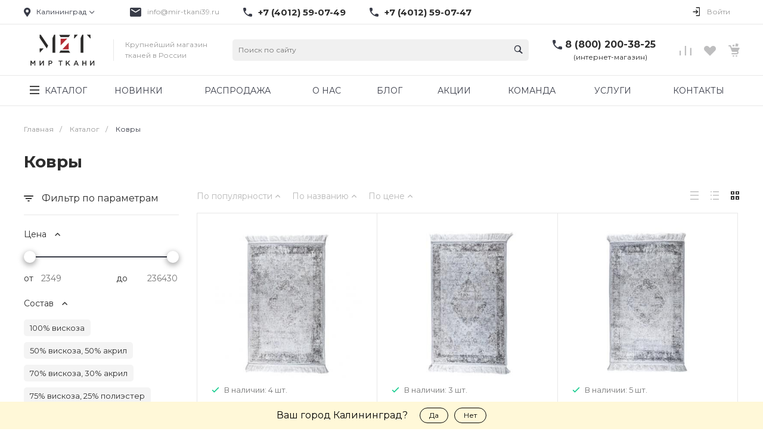

--- FILE ---
content_type: text/html; charset=UTF-8
request_url: https://xn--80apbgijsq.xn--p1ai/kovry/
body_size: 93125
content:
<!DOCTYPE html>
<html lang="ru">
<head>
        <title>Купить Ковры в Калининграде недорого | ТД «Мир Ткани» | ТД «Мир Ткани»</title>
    <link rel="preconnect" href="https://www.google.com">
    <link rel="preconnect" href="https://www.gstatic.com">
    <link rel="preconnect" href="https://fonts.googleapis.com">
    <link rel="preconnect" href="https://www.googletagmanager.com">
            <link rel="preload" as="style" href="https://fonts.googleapis.com/css?family=Montserrat:300,400,700&amp;subset=cyrillic&amp;display=swap" />
        <meta http-equiv="Content-Type" content="text/html; charset=UTF-8" />
<meta name="keywords" content="Ковры" />
<meta name="description" content="Купить Ковры в Калининграде. Большой выбор. В наличии. Цены на сайте. Звоните: 8 (800) 200-38-25. Консультация специалистов" />
<link rel="canonical" href="https://xn--80apbgijsq.xn--p1ai/kovry/" />
<link href="/bitrix/js/main/core/css/core.min.css?17103282942854" type="text/css" rel="stylesheet" />

<style type="text/css">.bx-composite-btn {background: url(/bitrix/images/main/composite/sprite-1x.png) no-repeat right 0 #e94524;border-radius: 15px;color: #fff !important;display: inline-block;line-height: 30px;font-family: "Helvetica Neue", Helvetica, Arial, sans-serif !important;font-size: 12px !important;font-weight: bold !important;height: 31px !important;padding: 0 42px 0 17px !important;vertical-align: middle !important;text-decoration: none !important;}@media screen   and (min-device-width: 1200px)   and (max-device-width: 1600px)   and (-webkit-min-device-pixel-ratio: 2)  and (min-resolution: 192dpi) {.bx-composite-btn {background-image: url(/bitrix/images/main/composite/sprite-2x.png);background-size: 42px 124px;}}.bx-composite-btn-fixed {position: absolute;top: -45px;right: 15px;z-index: 10;}.bx-btn-white {background-position: right 0;color: #fff !important;}.bx-btn-black {background-position: right -31px;color: #000 !important;}.bx-btn-red {background-position: right -62px;color: #555 !important;}.bx-btn-grey {background-position: right -93px;color: #657b89 !important;}.bx-btn-border {border: 1px solid #d4d4d4;height: 29px !important;line-height: 29px !important;}.bx-composite-loading {display: block;width: 40px;height: 40px;background: url(/bitrix/images/main/composite/loading.gif);}</style>
<script type="text/javascript" data-skip-moving="true">(function(w, d) {var v = w.frameCacheVars = {'CACHE_MODE':'HTMLCACHE','banner':{'url':'http://www.1c-bitrix.ru/composite/','text':'Быстро с 1С-Битрикс','bgcolor':'#E94524','style':'white'},'storageBlocks':[],'dynamicBlocks':{'NO282H':'fc8f60395178','l9BoU2':'26ffa50da452','CEajWm':'fc8f60395178','8cc6sC':'26ffa50da452','QkHSSL':'7b733a530d4a','Rjxcld':'5084f183ab4a','G4jSTG':'3fab30282f67','rezn9K':'b00fbe19b016'},'AUTO_UPDATE':true,'AUTO_UPDATE_TTL':'120'};var inv = false;if (v.AUTO_UPDATE === false){if (v.AUTO_UPDATE_TTL && v.AUTO_UPDATE_TTL > 0){var lm = Date.parse(d.lastModified);if (!isNaN(lm)){var td = new Date().getTime();if ((lm + v.AUTO_UPDATE_TTL * 1000) >= td){w.frameRequestStart = false;w.preventAutoUpdate = true;return;}inv = true;}}else{w.frameRequestStart = false;w.preventAutoUpdate = true;return;}}var r = w.XMLHttpRequest ? new XMLHttpRequest() : (w.ActiveXObject ? new w.ActiveXObject("Microsoft.XMLHTTP") : null);if (!r) { return; }w.frameRequestStart = true;var m = v.CACHE_MODE; var l = w.location; var x = new Date().getTime();var q = "?bxrand=" + x + (l.search.length > 0 ? "&" + l.search.substring(1) : "");var u = l.protocol + "//" + l.host + l.pathname + q;r.open("GET", u, true);r.setRequestHeader("BX-ACTION-TYPE", "get_dynamic");r.setRequestHeader("BX-CACHE-MODE", m);r.setRequestHeader("BX-CACHE-BLOCKS", v.dynamicBlocks ? JSON.stringify(v.dynamicBlocks) : "");if (inv){r.setRequestHeader("BX-INVALIDATE-CACHE", "Y");}try { r.setRequestHeader("BX-REF", d.referrer || "");} catch(e) {}if (m === "APPCACHE"){r.setRequestHeader("BX-APPCACHE-PARAMS", JSON.stringify(v.PARAMS));r.setRequestHeader("BX-APPCACHE-URL", v.PAGE_URL ? v.PAGE_URL : "");}r.onreadystatechange = function() {if (r.readyState != 4) { return; }var a = r.getResponseHeader("BX-RAND");var b = w.BX && w.BX.frameCache ? w.BX.frameCache : false;if (a != x || !((r.status >= 200 && r.status < 300) || r.status === 304 || r.status === 1223 || r.status === 0)){var f = {error:true, reason:a!=x?"bad_rand":"bad_status", url:u, xhr:r, status:r.status};if (w.BX && w.BX.ready){BX.ready(function() {setTimeout(function(){BX.onCustomEvent("onFrameDataRequestFail", [f]);}, 0);});}else{w.frameRequestFail = f;}return;}if (b){b.onFrameDataReceived(r.responseText);if (!w.frameUpdateInvoked){b.update(false);}w.frameUpdateInvoked = true;}else{w.frameDataString = r.responseText;}};r.send();})(window, document);</script>
<script type="text/javascript" data-skip-moving="true">(function(w, d, n) {var cl = "bx-core";var ht = d.documentElement;var htc = ht ? ht.className : undefined;if (htc === undefined || htc.indexOf(cl) !== -1){return;}var ua = n.userAgent;if (/(iPad;)|(iPhone;)/i.test(ua)){cl += " bx-ios";}else if (/Android/i.test(ua)){cl += " bx-android";}cl += (/(ipad|iphone|android|mobile|touch)/i.test(ua) ? " bx-touch" : " bx-no-touch");cl += w.devicePixelRatio && w.devicePixelRatio >= 2? " bx-retina": " bx-no-retina";var ieVersion = -1;if (/AppleWebKit/.test(ua)){cl += " bx-chrome";}else if ((ieVersion = getIeVersion()) > 0){cl += " bx-ie bx-ie" + ieVersion;if (ieVersion > 7 && ieVersion < 10 && !isDoctype()){cl += " bx-quirks";}}else if (/Opera/.test(ua)){cl += " bx-opera";}else if (/Gecko/.test(ua)){cl += " bx-firefox";}if (/Macintosh/i.test(ua)){cl += " bx-mac";}ht.className = htc ? htc + " " + cl : cl;function isDoctype(){if (d.compatMode){return d.compatMode == "CSS1Compat";}return d.documentElement && d.documentElement.clientHeight;}function getIeVersion(){if (/Opera/i.test(ua) || /Webkit/i.test(ua) || /Firefox/i.test(ua) || /Chrome/i.test(ua)){return -1;}var rv = -1;if (!!(w.MSStream) && !(w.ActiveXObject) && ("ActiveXObject" in w)){rv = 11;}else if (!!d.documentMode && d.documentMode >= 10){rv = 10;}else if (!!d.documentMode && d.documentMode >= 9){rv = 9;}else if (d.attachEvent && !/Opera/.test(ua)){rv = 8;}if (rv == -1 || rv == 8){var re;if (n.appName == "Microsoft Internet Explorer"){re = new RegExp("MSIE ([0-9]+[\.0-9]*)");if (re.exec(ua) != null){rv = parseFloat(RegExp.$1);}}else if (n.appName == "Netscape"){rv = 11;re = new RegExp("Trident/.*rv:([0-9]+[\.0-9]*)");if (re.exec(ua) != null){rv = parseFloat(RegExp.$1);}}}return rv;}})(window, document, navigator);</script>


<link href="/bitrix/cache/css/s1/universelite_s1/kernel_main/kernel_main_v1.css?176184667515465" type="text/css"  rel="stylesheet" />
<link media="print" onload="this.media='all'" href="/bitrix/js/ui/fonts/opensans/ui.font.opensans.min.css?17103282941861" type="text/css"  rel="stylesheet" />
<link media="print" onload="this.media='all'" href="/bitrix/js/main/popup/dist/main.popup.bundle.min.css?171032829423459" type="text/css"  rel="stylesheet" />
<link media="print" onload="this.media='all'" href="https://fonts.googleapis.com/css?family=Montserrat:300,400,700&amp;subset=cyrillic&amp;display=swap" type="text/css"  rel="stylesheet" />
<link media="print" onload="this.media='all'" href="/bitrix/cache/css/s1/universelite_s1/page_d18fadc240c996f6ba8b997a2dcee976/page_d18fadc240c996f6ba8b997a2dcee976_v1.css?176183972849753" type="text/css"  rel="stylesheet" />
<link href="/bitrix/cache/css/s1/universelite_s1/template_9e6ade51882774e5c5163b35de5258f3/template_9e6ade51882774e5c5163b35de5258f3_v1.css?1761839672815124" type="text/css"  data-template-style="true" rel="stylesheet" />




<style>.intec-button.intec-button-cl-common {
  background-color: #383b47;
  border-color: #383b47; }

.intec-button.intec-button-cl-common:hover, .intec-button.intec-button-cl-common.hover {
  background-color: #4e5364;
  border-color: #4e5364; }

.intec-button.intec-button-cl-common:active, .intec-button.intec-button-cl-common.active {
  background-color: #22232a;
  border-color: #22232a; }

.intec-button.intec-button-cl-common.intec-button-transparent {
  color: #383b47; }

.intec-button.intec-button-transparent {
  background-color: transparent; }

.intec-cl-text {
  color: #383b47 !important; }

.intec-cl-text-active:active {
  color: #383b47 !important; }

.intec-cl-text-active.active {
  color: #383b47 !important; }

.intec-cl-text-focus:focus {
  color: #383b47 !important; }

.intec-cl-text-hover:hover {
  color: #383b47 !important; }

.intec-cl-background {
  background-color: #383b47 !important;
  fill: #383b47 !important; }

.intec-cl-background-active:active {
  background-color: #383b47 !important; }

.intec-cl-background-focus:focus {
  background-color: #383b47 !important; }

.intec-cl-background-hover:hover {
  background-color: #383b47 !important; }

.intec-cl-background-dark {
  background-color: #22232a !important;
  fill: #22232a !important; }

.intec-cl-background-dark-active:active {
  background-color: #22232a !important; }

.intec-cl-background-dark-focus:focus {
  background-color: #22232a !important; }

.intec-cl-background-dark-hover:hover {
  background-color: #22232a !important; }

.intec-cl-background-light {
  background-color: #4e5364 !important;
  fill: #4e5364 !important; }

.intec-cl-background-light-active:active {
  background-color: #4e5364 !important; }

.intec-cl-background-light-focus:focus {
  background-color: #4e5364 !important; }

.intec-cl-background-light-hover:hover {
  background-color: #4e5364 !important; }

.intec-cl-border {
  border-color: #383b47 !important; }

.intec-cl-border-light {
  border-color: #4e5364 !important; }

.intec-cl-border-active:active {
  border-color: #383b47 !important; }

.intec-cl-border-focus:focus {
  border-color: #383b47 !important; }

.intec-cl-border-hover:hover {
  border-color: #383b47 !important; }

.intec-cl-text-light {
  color: #4e5364 !important; }

.intec-cl-text-light-active:active {
  color: #4e5364 !important; }

.intec-cl-text-light-focus:focus {
  color: #4e5364 !important; }

.intec-cl-text-light-hover:hover {
  color: #4e5364 !important; }

.intec-cl-text-dark {
  color: #22232a !important; }

.intec-cl-text-dark-active:active {
  color: #22232a !important; }

.intec-cl-text-dark-focus:focus {
  color: #22232a !important; }

.intec-cl-text-dark-hover:hover {
  color: #22232a !important; }

.intec-cl-background-light {
  background-color: #4e5364 !important;
  fill: #4e5364 !important; }

.intec-cl-background-light-active:active {
  background-color: #4e5364 !important; }

.intec-cl-background-light-focus:focus {
  background-color: #4e5364 !important; }

.intec-cl-background-light-hover:hover {
  background-color: #4e5364 !important; }

.intec-tabs.nav-tabs > li.active > a, .intec-tabs.nav-tabs > li > a:focus, .intec-tabs.nav-tabs > li > a:hover {
  border-bottom-color: #383b47 !important;
  color: #383b47 !important; }

.intec-contest-checkbox.checked:after {
  background-color: #383b47 !important; }

.intec-content {
  max-width: 1240px; }

.intec-content .intec-content.intec-content-primary {
  max-width: 1240px; }

.intec-input.intec-input-checkbox input:checked + .intec-input-selector:before, .intec-input.intec-input-radio input:checked + .intec-input-selector:before {
  background: #383b47 !important; }

h1.intec-header {
  font-size: 30px; }

html {
  font-size: 14px;
  font-family: "Montserrat", sans-serif; }

.intec-image-effect:hover {
  opacity: 1;
  -webkit-animation: intec-image-effect-flash 1.5s;
  animation: intec-image-effect-flash 1.5s; }

@-webkit-keyframes intec-image-effect-flash {
  0% {
    opacity: 0.4; }

  100% {
    opacity: 1; } }

@keyframes intec-image-effect-flash {
  0% {
    opacity: 0.4; }

  100% {
    opacity: 1; } }

.intec-ui.intec-ui-control-alert.intec-ui-scheme-current {
  color: #383b47;
  background-color: #f4f4f6;
  border-color: #e8e9ed; }

.intec-ui.intec-ui-control-button.intec-ui-scheme-current {
  border-color: #383b47;
  background-color: #383b47;
  color: #fff; }
  .intec-ui.intec-ui-control-button.intec-ui-scheme-current.intec-ui-mod-transparent {
    background-color: transparent;
    color: #383b47; }
  .intec-ui.intec-ui-control-button.intec-ui-scheme-current:hover, .intec-ui.intec-ui-control-button.intec-ui-scheme-current.intec-ui-state-hover, .intec-ui.intec-ui-control-button.intec-ui-scheme-current[data-ui-state="hover"] {
    border-color: #4e5364;
    background-color: #4e5364;
    color: #fff; }
  .intec-ui.intec-ui-control-button.intec-ui-scheme-current:focus, .intec-ui.intec-ui-control-button.intec-ui-scheme-current.intec-ui-state-focus, .intec-ui.intec-ui-control-button.intec-ui-scheme-current[data-ui-state="focus"] {
    border-color: #4e5364;
    background-color: #4e5364;
    color: #fff; }
  .intec-ui.intec-ui-control-button.intec-ui-scheme-current:active, .intec-ui.intec-ui-control-button.intec-ui-scheme-current.intec-ui-state-active, .intec-ui.intec-ui-control-button.intec-ui-scheme-current[data-ui-state="active"] {
    border-color: #22232a;
    background-color: #22232a;
    color: #fff; }
  .intec-ui.intec-ui-control-button.intec-ui-scheme-current:disabled, .intec-ui.intec-ui-control-button.intec-ui-scheme-current.intec-ui-state-disabled, .intec-ui.intec-ui-control-button.intec-ui-scheme-current[data-ui-state="disabled"] {
    border-color: #0b0c0e;
    background-color: #0b0c0e;
    color: #fff; }
  .intec-ui.intec-ui-control-button.intec-ui-scheme-current.intec-ui-mod-link {
    color: #5f5f5f;
    border-color: transparent;
    background-color: transparent; }
    .intec-ui.intec-ui-control-button.intec-ui-scheme-current.intec-ui-mod-link:hover, .intec-ui.intec-ui-control-button.intec-ui-scheme-current.intec-ui-mod-link.intec-ui-state-hover, .intec-ui.intec-ui-control-button.intec-ui-scheme-current.intec-ui-mod-link[data-ui-state="hover"] {
      color: #4e5364; }
    .intec-ui.intec-ui-control-button.intec-ui-scheme-current.intec-ui-mod-link:focus, .intec-ui.intec-ui-control-button.intec-ui-scheme-current.intec-ui-mod-link.intec-ui-state-focus, .intec-ui.intec-ui-control-button.intec-ui-scheme-current.intec-ui-mod-link[data-ui-state="focus"] {
      color: #4e5364; }
    .intec-ui.intec-ui-control-button.intec-ui-scheme-current.intec-ui-mod-link:active, .intec-ui.intec-ui-control-button.intec-ui-scheme-current.intec-ui-mod-link.intec-ui-state-active, .intec-ui.intec-ui-control-button.intec-ui-scheme-current.intec-ui-mod-link[data-ui-state="active"] {
      color: #22232a; }
    .intec-ui.intec-ui-control-button.intec-ui-scheme-current.intec-ui-mod-link:disabled, .intec-ui.intec-ui-control-button.intec-ui-scheme-current.intec-ui-mod-link.intec-ui-state-disabled, .intec-ui.intec-ui-control-button.intec-ui-scheme-current.intec-ui-mod-link[data-ui-state="disabled"] {
      color: #9f9f9f; }

.intec-ui.intec-ui-control-checkbox.intec-ui-scheme-current.intec-ui-scheme-current .intec-ui-part-selector:before, .intec-ui.intec-ui-control-radiobox.intec-ui-scheme-current.intec-ui-scheme-current .intec-ui-part-selector:before, .intec-ui.intec-ui-control-switch.intec-ui-scheme-current.intec-ui-scheme-current .intec-ui-part-selector:before {
  background-color: #fff;
  color: #fff; }
  .intec-ui.intec-ui-control-checkbox.intec-ui-scheme-current.intec-ui-scheme-current input:checked + .intec-ui-part-selector, .intec-ui.intec-ui-control-radiobox.intec-ui-scheme-current.intec-ui-scheme-current input:checked + .intec-ui-part-selector, .intec-ui.intec-ui-control-switch.intec-ui-scheme-current.intec-ui-scheme-current input:checked + .intec-ui-part-selector, .intec-ui.intec-ui-control-checkbox.intec-ui-scheme-current.intec-ui-scheme-current.intec-ui-state-checked .intec-ui-part-selector, .intec-ui.intec-ui-control-radiobox.intec-ui-scheme-current.intec-ui-scheme-current.intec-ui-state-checked .intec-ui-part-selector, .intec-ui.intec-ui-control-switch.intec-ui-scheme-current.intec-ui-scheme-current.intec-ui-state-checked .intec-ui-part-selector, .intec-ui.intec-ui-control-checkbox.intec-ui-scheme-current.intec-ui-scheme-current[data-ui-state="checked"] .intec-ui-part-selector, .intec-ui.intec-ui-control-radiobox.intec-ui-scheme-current.intec-ui-scheme-current[data-ui-state="checked"] .intec-ui-part-selector, .intec-ui.intec-ui-control-switch.intec-ui-scheme-current.intec-ui-scheme-current[data-ui-state="checked"] .intec-ui-part-selector {
    border-color: #383b47;
    background-color: #383b47; }
    .intec-ui.intec-ui-control-checkbox.intec-ui-scheme-current.intec-ui-scheme-current input:checked + .intec-ui-part-selector:before, .intec-ui.intec-ui-control-radiobox.intec-ui-scheme-current.intec-ui-scheme-current input:checked + .intec-ui-part-selector:before, .intec-ui.intec-ui-control-switch.intec-ui-scheme-current.intec-ui-scheme-current input:checked + .intec-ui-part-selector:before, .intec-ui.intec-ui-control-checkbox.intec-ui-scheme-current.intec-ui-scheme-current.intec-ui-state-checked .intec-ui-part-selector:before, .intec-ui.intec-ui-control-radiobox.intec-ui-scheme-current.intec-ui-scheme-current.intec-ui-state-checked .intec-ui-part-selector:before, .intec-ui.intec-ui-control-switch.intec-ui-scheme-current.intec-ui-scheme-current.intec-ui-state-checked .intec-ui-part-selector:before, .intec-ui.intec-ui-control-checkbox.intec-ui-scheme-current.intec-ui-scheme-current[data-ui-state="checked"] .intec-ui-part-selector:before, .intec-ui.intec-ui-control-radiobox.intec-ui-scheme-current.intec-ui-scheme-current[data-ui-state="checked"] .intec-ui-part-selector:before, .intec-ui.intec-ui-control-switch.intec-ui-scheme-current.intec-ui-scheme-current[data-ui-state="checked"] .intec-ui-part-selector:before {
      background-color: #fff;
      color: #fff; }
  .intec-ui.intec-ui-control-checkbox.intec-ui-scheme-current.intec-ui-scheme-current:hover .intec-ui-part-selector, .intec-ui.intec-ui-control-radiobox.intec-ui-scheme-current.intec-ui-scheme-current:hover .intec-ui-part-selector, .intec-ui.intec-ui-control-switch.intec-ui-scheme-current.intec-ui-scheme-current:hover .intec-ui-part-selector, .intec-ui.intec-ui-control-checkbox.intec-ui-scheme-current.intec-ui-scheme-current.intec-ui-state-hover .intec-ui-part-selector, .intec-ui.intec-ui-control-radiobox.intec-ui-scheme-current.intec-ui-scheme-current.intec-ui-state-hover .intec-ui-part-selector, .intec-ui.intec-ui-control-switch.intec-ui-scheme-current.intec-ui-scheme-current.intec-ui-state-hover .intec-ui-part-selector, .intec-ui.intec-ui-control-checkbox.intec-ui-scheme-current.intec-ui-scheme-current[data-ui-state="hover"] .intec-ui-part-selector, .intec-ui.intec-ui-control-radiobox.intec-ui-scheme-current.intec-ui-scheme-current[data-ui-state="hover"] .intec-ui-part-selector, .intec-ui.intec-ui-control-switch.intec-ui-scheme-current.intec-ui-scheme-current[data-ui-state="hover"] .intec-ui-part-selector {
    border-color: #4e5364;
    background-color: #4e5364; }
    .intec-ui.intec-ui-control-checkbox.intec-ui-scheme-current.intec-ui-scheme-current:hover .intec-ui-part-selector:before, .intec-ui.intec-ui-control-radiobox.intec-ui-scheme-current.intec-ui-scheme-current:hover .intec-ui-part-selector:before, .intec-ui.intec-ui-control-switch.intec-ui-scheme-current.intec-ui-scheme-current:hover .intec-ui-part-selector:before, .intec-ui.intec-ui-control-checkbox.intec-ui-scheme-current.intec-ui-scheme-current.intec-ui-state-hover .intec-ui-part-selector:before, .intec-ui.intec-ui-control-radiobox.intec-ui-scheme-current.intec-ui-scheme-current.intec-ui-state-hover .intec-ui-part-selector:before, .intec-ui.intec-ui-control-switch.intec-ui-scheme-current.intec-ui-scheme-current.intec-ui-state-hover .intec-ui-part-selector:before, .intec-ui.intec-ui-control-checkbox.intec-ui-scheme-current.intec-ui-scheme-current[data-ui-state="hover"] .intec-ui-part-selector:before, .intec-ui.intec-ui-control-radiobox.intec-ui-scheme-current.intec-ui-scheme-current[data-ui-state="hover"] .intec-ui-part-selector:before, .intec-ui.intec-ui-control-switch.intec-ui-scheme-current.intec-ui-scheme-current[data-ui-state="hover"] .intec-ui-part-selector:before {
      background-color: #fff;
      color: #fff; }
  .intec-ui.intec-ui-control-checkbox.intec-ui-scheme-current.intec-ui-scheme-current input:focus + .intec-ui-part-selector, .intec-ui.intec-ui-control-radiobox.intec-ui-scheme-current.intec-ui-scheme-current input:focus + .intec-ui-part-selector, .intec-ui.intec-ui-control-switch.intec-ui-scheme-current.intec-ui-scheme-current input:focus + .intec-ui-part-selector, .intec-ui.intec-ui-control-checkbox.intec-ui-scheme-current.intec-ui-scheme-current.intec-ui-state-focus .intec-ui-part-selector, .intec-ui.intec-ui-control-radiobox.intec-ui-scheme-current.intec-ui-scheme-current.intec-ui-state-focus .intec-ui-part-selector, .intec-ui.intec-ui-control-switch.intec-ui-scheme-current.intec-ui-scheme-current.intec-ui-state-focus .intec-ui-part-selector, .intec-ui.intec-ui-control-checkbox.intec-ui-scheme-current.intec-ui-scheme-current[data-ui-state="focus"] .intec-ui-part-selector, .intec-ui.intec-ui-control-radiobox.intec-ui-scheme-current.intec-ui-scheme-current[data-ui-state="focus"] .intec-ui-part-selector, .intec-ui.intec-ui-control-switch.intec-ui-scheme-current.intec-ui-scheme-current[data-ui-state="focus"] .intec-ui-part-selector {
    border-color: #4e5364;
    background-color: #4e5364; }
    .intec-ui.intec-ui-control-checkbox.intec-ui-scheme-current.intec-ui-scheme-current input:focus + .intec-ui-part-selector:before, .intec-ui.intec-ui-control-radiobox.intec-ui-scheme-current.intec-ui-scheme-current input:focus + .intec-ui-part-selector:before, .intec-ui.intec-ui-control-switch.intec-ui-scheme-current.intec-ui-scheme-current input:focus + .intec-ui-part-selector:before, .intec-ui.intec-ui-control-checkbox.intec-ui-scheme-current.intec-ui-scheme-current.intec-ui-state-focus .intec-ui-part-selector:before, .intec-ui.intec-ui-control-radiobox.intec-ui-scheme-current.intec-ui-scheme-current.intec-ui-state-focus .intec-ui-part-selector:before, .intec-ui.intec-ui-control-switch.intec-ui-scheme-current.intec-ui-scheme-current.intec-ui-state-focus .intec-ui-part-selector:before, .intec-ui.intec-ui-control-checkbox.intec-ui-scheme-current.intec-ui-scheme-current[data-ui-state="focus"] .intec-ui-part-selector:before, .intec-ui.intec-ui-control-radiobox.intec-ui-scheme-current.intec-ui-scheme-current[data-ui-state="focus"] .intec-ui-part-selector:before, .intec-ui.intec-ui-control-switch.intec-ui-scheme-current.intec-ui-scheme-current[data-ui-state="focus"] .intec-ui-part-selector:before {
      background-color: #fff;
      color: #fff; }
  .intec-ui.intec-ui-control-checkbox.intec-ui-scheme-current.intec-ui-scheme-current:active .intec-ui-part-selector, .intec-ui.intec-ui-control-radiobox.intec-ui-scheme-current.intec-ui-scheme-current:active .intec-ui-part-selector, .intec-ui.intec-ui-control-switch.intec-ui-scheme-current.intec-ui-scheme-current:active .intec-ui-part-selector, .intec-ui.intec-ui-control-checkbox.intec-ui-scheme-current.intec-ui-scheme-current.intec-ui-state-active .intec-ui-part-selector, .intec-ui.intec-ui-control-radiobox.intec-ui-scheme-current.intec-ui-scheme-current.intec-ui-state-active .intec-ui-part-selector, .intec-ui.intec-ui-control-switch.intec-ui-scheme-current.intec-ui-scheme-current.intec-ui-state-active .intec-ui-part-selector, .intec-ui.intec-ui-control-checkbox.intec-ui-scheme-current.intec-ui-scheme-current[data-ui-state="active"] .intec-ui-part-selector, .intec-ui.intec-ui-control-radiobox.intec-ui-scheme-current.intec-ui-scheme-current[data-ui-state="active"] .intec-ui-part-selector, .intec-ui.intec-ui-control-switch.intec-ui-scheme-current.intec-ui-scheme-current[data-ui-state="active"] .intec-ui-part-selector {
    border-color: #22232a;
    background-color: #22232a; }
    .intec-ui.intec-ui-control-checkbox.intec-ui-scheme-current.intec-ui-scheme-current:active .intec-ui-part-selector:before, .intec-ui.intec-ui-control-radiobox.intec-ui-scheme-current.intec-ui-scheme-current:active .intec-ui-part-selector:before, .intec-ui.intec-ui-control-switch.intec-ui-scheme-current.intec-ui-scheme-current:active .intec-ui-part-selector:before, .intec-ui.intec-ui-control-checkbox.intec-ui-scheme-current.intec-ui-scheme-current.intec-ui-state-active .intec-ui-part-selector:before, .intec-ui.intec-ui-control-radiobox.intec-ui-scheme-current.intec-ui-scheme-current.intec-ui-state-active .intec-ui-part-selector:before, .intec-ui.intec-ui-control-switch.intec-ui-scheme-current.intec-ui-scheme-current.intec-ui-state-active .intec-ui-part-selector:before, .intec-ui.intec-ui-control-checkbox.intec-ui-scheme-current.intec-ui-scheme-current[data-ui-state="active"] .intec-ui-part-selector:before, .intec-ui.intec-ui-control-radiobox.intec-ui-scheme-current.intec-ui-scheme-current[data-ui-state="active"] .intec-ui-part-selector:before, .intec-ui.intec-ui-control-switch.intec-ui-scheme-current.intec-ui-scheme-current[data-ui-state="active"] .intec-ui-part-selector:before {
      background-color: #fff;
      color: #fff; }
  .intec-ui.intec-ui-control-checkbox.intec-ui-scheme-current.intec-ui-scheme-current input:disabled + .intec-ui-part-selector, .intec-ui.intec-ui-control-radiobox.intec-ui-scheme-current.intec-ui-scheme-current input:disabled + .intec-ui-part-selector, .intec-ui.intec-ui-control-switch.intec-ui-scheme-current.intec-ui-scheme-current input:disabled + .intec-ui-part-selector, .intec-ui.intec-ui-control-checkbox.intec-ui-scheme-current.intec-ui-scheme-current.intec-ui-state-disabled .intec-ui-part-selector, .intec-ui.intec-ui-control-radiobox.intec-ui-scheme-current.intec-ui-scheme-current.intec-ui-state-disabled .intec-ui-part-selector, .intec-ui.intec-ui-control-switch.intec-ui-scheme-current.intec-ui-scheme-current.intec-ui-state-disabled .intec-ui-part-selector, .intec-ui.intec-ui-control-checkbox.intec-ui-scheme-current.intec-ui-scheme-current[data-ui-state="disabled"] .intec-ui-part-selector, .intec-ui.intec-ui-control-radiobox.intec-ui-scheme-current.intec-ui-scheme-current[data-ui-state="disabled"] .intec-ui-part-selector, .intec-ui.intec-ui-control-switch.intec-ui-scheme-current.intec-ui-scheme-current[data-ui-state="disabled"] .intec-ui-part-selector {
    border-color: #0b0c0e;
    background-color: #0b0c0e; }
    .intec-ui.intec-ui-control-checkbox.intec-ui-scheme-current.intec-ui-scheme-current input:disabled + .intec-ui-part-selector:before, .intec-ui.intec-ui-control-radiobox.intec-ui-scheme-current.intec-ui-scheme-current input:disabled + .intec-ui-part-selector:before, .intec-ui.intec-ui-control-switch.intec-ui-scheme-current.intec-ui-scheme-current input:disabled + .intec-ui-part-selector:before, .intec-ui.intec-ui-control-checkbox.intec-ui-scheme-current.intec-ui-scheme-current.intec-ui-state-disabled .intec-ui-part-selector:before, .intec-ui.intec-ui-control-radiobox.intec-ui-scheme-current.intec-ui-scheme-current.intec-ui-state-disabled .intec-ui-part-selector:before, .intec-ui.intec-ui-control-switch.intec-ui-scheme-current.intec-ui-scheme-current.intec-ui-state-disabled .intec-ui-part-selector:before, .intec-ui.intec-ui-control-checkbox.intec-ui-scheme-current.intec-ui-scheme-current[data-ui-state="disabled"] .intec-ui-part-selector:before, .intec-ui.intec-ui-control-radiobox.intec-ui-scheme-current.intec-ui-scheme-current[data-ui-state="disabled"] .intec-ui-part-selector:before, .intec-ui.intec-ui-control-switch.intec-ui-scheme-current.intec-ui-scheme-current[data-ui-state="disabled"] .intec-ui-part-selector:before {
      background-color: #fbfbfb;
      color: #fbfbfb; }

.intec-ui.intec-ui-control-numeric.intec-ui-scheme-current .intec-ui-part-increment:hover, .intec-ui.intec-ui-control-numeric.intec-ui-scheme-current .intec-ui-part-decrement:hover {
  color: #383b47 !important; }

.intec-ui.intec-ui-control-tabs.intec-ui-scheme-current .intec-ui-part-tab:hover, .intec-ui.intec-ui-control-tabs.intec-ui-scheme-current .intec-ui-part-tab.active {
  border-color: #383b47; }

.intec-ui.intec-ui-control-tabs.intec-ui-view-1.intec-ui-scheme-current .intec-ui-part-tab.active {
  color: #383b47; }

.intec-ui.intec-ui-control-tabs.intec-ui-view-1.intec-ui-scheme-current .intec-ui-part-tab.active *:after {
  background-color: #383b47; }

.intec-ui.intec-ui-control-tabs.intec-ui-view-2.intec-ui-scheme-current .intec-ui-part-tab:hover, .intec-ui.intec-ui-control-tabs.intec-ui-view-2.intec-ui-scheme-current .intec-ui-part-tab.active {
  background-color: #383b47; }

.intec-ui.intec-ui-control-tabs.intec-ui-view-2.intec-ui-scheme-current .intec-ui-part-tab.active {
  -webkit-box-shadow: 0 6px 18px rgba(56, 59, 71, 0.42);
  -moz-box-shadow: 0 6px 18px rgba(56, 59, 71, 0.42);
  box-shadow: 0 6px 18px rgba(56, 59, 71, 0.42); }

.intec-ui-markup-text, [data-ui-markup="text"] {
  font-size: 14px; }

a, [data-ui-markup="a"], .intec-ui-markup-a {
  color: #383b47; }
  a:hover, [data-ui-markup="a"]:hover, .intec-ui-markup-a:hover, a:focus, [data-ui-markup="a"]:focus, .intec-ui-markup-a:focus {
    color: #4e5364; }
  a:active, [data-ui-markup="a"]:active, .intec-ui-markup-a:active {
    color: #22232a; }

blockquote:before, [data-ui-markup="blockquote"]:before, .intec-ui-markup-blockquote:before {
  background-color: #383b47; }

ul li:before, [data-ui-markup="ul"] > [data-ui-markup="li"]:before, .intec-ui-markup-ul > .intec-ui-markup-li:before {
  color: #383b47; }
</style>
<style>.ns-bitrix.c-menu.c-menu-horizontal-1 .menu-item.menu-item-default .menu-submenu .menu-submenu-item:hover > .menu-submenu-item-text, .ns-bitrix.c-menu.c-menu-horizontal-2 .menu-item .menu-submenu .menu-submenu-item:hover > .menu-submenu-item-text, .c-header.c-header-template-1 .widget-view.widget-view-desktop .widget-view-desktop-1 .widget-container-menu .ns-bitrix.c-menu.c-menu-horizontal-1 .menu-item:hover .menu-item-text-wrapper, .c-header.c-header-template-1 .widget-view.widget-view-desktop .widget-view-desktop-1 .widget-container-menu .ns-bitrix.c-menu.c-menu-horizontal-1 .menu-item.menu-item-active .menu-item-text-wrapper, .c-header.c-header-template-1 .widget-view.widget-view-desktop .widget-view-desktop-7 .widget-menu .ns-bitrix.c-menu.c-menu-horizontal-1 .menu-item:hover .menu-item-text-wrapper, .c-header.c-header-template-1 .widget-view.widget-view-desktop .widget-view-desktop-7 .widget-menu .ns-bitrix.c-menu.c-menu-horizontal-1 .menu-item.menu-item-active .menu-item-text-wrapper, .c-header.c-header-template-1 .widget-view.widget-view-fixed .widget-menu .ns-bitrix.c-menu.c-menu-horizontal-1 .menu-wrapper .menu-item:hover .menu-item-text-wrapper, .c-header.c-header-template-1 .widget-view.widget-view-fixed .widget-menu .ns-bitrix.c-menu.c-menu-horizontal-1 .menu-wrapper .menu-item.menu-item-active .menu-item-text-wrapper {
  color: #383b47 !important; }

.ns-bitrix.c-catalog-element.c-catalog-element-catalog-default-1 .catalog-element-property:before, .ns-bitrix.c-sale-order-ajax.c-sale-order-ajax-simple-1 .radio-inline:hover label:before, .ns-bitrix.c-sale-order-ajax.c-sale-order-ajax-simple-1 .radio-inline.radio-inline-checked label:before, .ns-bitrix.c-sale-order-ajax.c-sale-order-ajax-simple-1 .bx-sls .quick-location-tag, .ns-bitrix.c-sale-order-ajax.c-sale-order-ajax-simple-1 .bx-slst .quick-location-tag, .ns-bitrix.c-sale-order-ajax.c-sale-order-ajax-simple-1 .bx-soa-pp-item-container .bx-soa-pp-company:hover .bx-soa-pp-company-graf-container, .ns-bitrix.c-sale-order-ajax.c-sale-order-ajax-simple-1 .bx-soa-pp-item-container .bx-soa-pp-company.bx-selected .bx-soa-pp-company-graf-container, .ns-intec-universe.c-tags-list.c-tags-list-default .tags-list-item input[type=checkbox]:checked + .tags-list-item-button, .ns-intec-universe.c-tags-list.c-tags-list-default .tags-list-item-button:hover {
  background: #383b47 !important; }

.ns-bitrix.c-catalog-element.c-catalog-element-catalog-default-1 .catalog-element-gallery-preview[data-active=true], .ns-bitrix.c-catalog-element.c-catalog-element-catalog-default-1 .catalog-element-tab a:hover, .ns-bitrix.c-catalog-element.c-catalog-element-catalog-default-1 .catalog-element-tab a:focus, .ns-bitrix.c-catalog-element.c-catalog-element-catalog-default-1 .catalog-element-tab a:active, .ns-bitrix.c-catalog-element.c-catalog-element-catalog-default-1 .catalog-element-tab.active a, .ns-bitrix.c-catalog-element.c-catalog-element-catalog-default-2 .catalog-element-tab a:hover, .ns-bitrix.c-catalog-element.c-catalog-element-catalog-default-2 .catalog-element-tab a:focus, .ns-bitrix.c-catalog-element.c-catalog-element-catalog-default-2 .catalog-element-tab a:active, .ns-bitrix.c-catalog-element.c-catalog-element-catalog-default-2 .catalog-element-tab.active a, .ns-bitrix.c-sale-order-ajax.c-sale-order-ajax-simple-1 .radio-inline:hover label:before, .ns-bitrix.c-sale-order-ajax.c-sale-order-ajax-simple-1 .radio-inline.radio-inline-checked label:before, .ns-bitrix.c-sale-order-ajax.c-sale-order-ajax-simple-1 .bx-soa-pp-item-container .bx-soa-pp-company:hover .bx-soa-pp-company-graf-container, .ns-bitrix.c-sale-order-ajax.c-sale-order-ajax-simple-1 .bx-soa-pp-item-container .bx-soa-pp-company.bx-selected .bx-soa-pp-company-graf-container {
  border-color: #383b47 !important; }

.ns-bitrix.c-catalog-section.c-catalog-section-catalog-text-1 .catalog-section-item-purchase-button.catalog-section-item-purchase-button-add[data-basket-state="processing"], .ns-bitrix.c-catalog-section.c-catalog-section-catalog-list-1 .catalog-section-item-purchase-button.catalog-section-item-purchase-button-add[data-basket-state="processing"], .ns-bitrix.c-catalog-section.c-catalog-section-catalog-tile-1 .catalog-section-item-purchase-button.catalog-section-item-purchase-button-add[data-basket-state="processing"], .ns-bitrix.c-catalog-section.c-catalog-section-products-additional-1 .api-ui-switch.api-ui-switch-active .api-ui-switch-control, .ns-bitrix.c-sale-order-ajax.c-sale-order-ajax-simple-1 .bx-sls .quick-location-tag:hover, .ns-bitrix.c-sale-order-ajax.c-sale-order-ajax-simple-1 .bx-slst .quick-location-tag:hover {
  background: #4e5364 !important; }
/** Old **/
.sale-icons a.sale-icons-item:hover .sale-icons-icon, .sale-icons a.sale-icons-item.hover .sale-icons-icon, .sale-icons a.sale-icons-item:active .sale-icons-icon, .sale-icons a.sale-icons-item.active .sale-icons-icon, .intec-sections-tile > div:hover .intec-section-name, .menu.menu-horizontal .menu-item.menu-item-default .menu-submenu .menu-submenu-item:hover > .menu-submenu-item-text, .widget-catalog-categories .widget-catalog-categories-tabs .widget-catalog-categories-tab a:hover, .widget-catalog-categories .widget-catalog-categories-tabs .widget-catalog-categories-tab.active a, .c-widget.c-widget-products-1 .widget-tab:hover .widget-tab-text, .c-widget.c-widget-products-1 .widget-tab.active .widget-tab-text, .widget-catalog-categories .widget-catalog-categories-desktop .widget-catalog-categories-navigation .widget-catalog-categories-navigation-next:hover, .widget-catalog-categories .widget-catalog-categories-desktop .widget-catalog-categories-navigation .widget-catalog-categories-navigation-previous:hover, .widget-reviews .widget-reviews-view.widget-reviews-view-slider .widget-reviews-navigation .widget-reviews-navigation-next:hover, .widget-reviews .widget-reviews-view.widget-reviews-view-slider .widget-reviews-navigation .widget-reviews-navigation-previous:hover, .widget-news .widget-news-view.widget-news-view-extend .widget-news-navigation .widget-news-navigation-next:hover, .widget-news .widget-news-view.widget-news-view-extend .widget-news-navigation .widget-news-navigation-previous:hover, .footer-menu a.child-link.active, .bx-filter .bx-filter-popup-result a, .intec-button.intec-button-link, .intec-sections-list .intec-section-name:hover, .intec-sections-list .intec-subsection:hover, .intec-sections-list .intec-subsection:hover span, .intec-catalog-section-tile .price-block .element-buys, .intec-min-button.added, .intec-catalog-section-tile .catalog-section-element .intec-min-button:hover, .intec-min-button.add:hover, .intec-catalog-section .element-properties li, .intec-like:hover, .intec-like.hover, .intec-like:active, .intec-like.added, .intec-compare.glyph-icon-compare:hover, .intec-compare.glyph-icon-compare.hover, .intec-compare.glyph-icon-compare:active, .intec-compare.glyph-icon-compare.active, .intec-item-detail .show-all-characteristics, .contacts .contacts-offices .contacts-office .contacts-information-section.contacts-contacts .contacts-email a:hover .active.widget-reviews .widget-reviews-mobile .widget-reviews-view.widget-reviews-view-blocks-2 .widget-reviews-item .widget-reviews-item-header .widget-reviews-item-name, .bx_compare .table_compare table tr td a, .news-list-filter .news-list-filter-button.news-list-filter-button-active, .news-list-filter .news-list-filter-button:hover, .bx_ordercart .bx_ordercart_order_table_container tbody td.control .delay-item:hover, .bx_ordercart .bx_ordercart_order_table_container tbody td.control .to-cart-item:hover, .bx-soa-editstep, .bx-soa-item-title a, .subscribe-block .email-block-subscribe .subscribe-info:before, .project .project-services .project-service .project-service-information .project-service-name, .widget-reviews .widget-reviews-mobile .widget-reviews-view.widget-reviews-view-blocks-2 .widget-reviews-item .widget-reviews-item-header .widget-reviews-item-name, .intec-certificates.desktop-template.template-tiles .intec-certificates_item:hover .intec-certificates_name, .intec-sections-tile-1 > div:hover .intec-section-name, .intec-certificates.desktop-template.template-tiles .intec-certificates_item:hover .intec-certificates_name, .header .header-desktop .header-content .header-content-menu .menu.menu-horizontal .menu-wrapper .menu-item:hover .menu-item-text .menu-item-text-wrapper, .header .header-desktop .header-content .header-content-menu .menu.menu-horizontal .menu-wrapper .menu-item.menu-item-active .menu-item-text .menu-item-text-wrapper, .intec-item-detail .item-bind-items .item-bind-items-list .owl-nav .owl-prev:hover, .intec-item-detail .item-bind-items .item-bind-items-list .owl-nav .owl-next:hover, .bx-filter .bx-filter-popup-result a, .intec-panel-sort .sort-value.sort-state-active a, .header.with-banner .header-desktop .header-static .header-content .header-content-phone .header-content-phone-call .header-content-phone-call-wrapper:hover, .header.with-banner[data-banner-color=black] .header-desktop .header-info .header-info-button:hover .header-info-button-text, .header.with-banner[data-banner-color=black] .header-desktop .header-static .header-content .header-info-button:hover .header-info-button-text, .header.with-banner[data-banner-color=black] .header-static .intec-search-icon:hover, .header.with-banner[data-banner-color=white] .header-desktop .header-info .header-info-social:hover, .header.with-banner .header-desktop .header-static .menu.menu-horizontal .menu-item:hover .menu-item-text:hover, .header.with-banner .header-desktop .header-static .menu.menu-horizontal .menu-item.menu-item-active .menu-item-text, .header .header-desktop .header-static .header-info .header-info-button .header-info-button-icon, .header .header-desktop .header-static .header-content .header-info-button .header-info-button-icon, .c-rate.c-rate-template-1 .owl-carousel .owl-nav .owl-next:hover, .c-rate.c-rate-template-1 .owl-carousel .owl-nav .owl-prev:hover, .c-certificates.c-certificates-template-1 .widget-element:hover .widget-element-name, .c-header.c-header-template-1[data-transparent = 'false'] .widget-view.widget-view-desktop .widget-panel .ns-bitrix.c-search-title.c-search-title-popup-1 .search-title-button:hover .search-title-button-icon, .c-header.c-header-template-1[data-transparent = 'false'] .widget-view.widget-view-desktop .widget-panel .ns-bitrix.c-search-title.c-search-title-popup-1 .search-title-button:hover .search-title-button-text, .c-header.c-header-template-1[data-transparent = 'false'] .widget-view.widget-view-desktop .widget-panel .widget-panel-button:hover .widget-panel-button-icon, .c-header.c-header-template-1[data-transparent = 'false'] .widget-view.widget-view-desktop .widget-panel .widget-panel-button:hover .widget-panel-button-text {
  color: #383b47 !important; }

.ns-bitrix.c-catalog-element.c-catalog-element-catalog-default-1 .catalog-element-gallery-picture[data-active=true], .widget-catalog-categories .widget-catalog-categories-tabs .widget-catalog-categories-tab a:hover, .widget-catalog-categories .widget-catalog-categories-tabs .widget-catalog-categories-tab.active a, .widget-catalog-categories .widget-catalog-categories-dots .owl-dot.active, .c-widget.c-widget-products-1 .widget-tab:hover .widget-tab-text, .c-widget.c-widget-products-1 .widget-tab.active .widget-tab-text, .c-widget.c-widget-products-1 .owl-dots .owl-dot.active, .c-widget.c-widget-products-2 .owl-dots .owl-dot.active, .c-rate.c-rate-template-1 .owl-carousel .owl-dot.active, .news-list-slider .slider-dots .owl-dot .slider-dot:hover, .news-list-slider .slider-dots .owl-dot.active .slider-dot, .intec-item-detail .slider-item.active, .bx_compare .bx_sort_container .sortbutton.current, .bx_compare .bx_sort_container .sortbutton:hover, .bx_ordercart .bx_sort_container a.current, .bx-soa-section.bx-selected, .bx-soa-pp-company.bx-selected .bx-soa-pp-company-graf-container, .news-list-slider-cb .slider-dots .owl-dot .slider-dot:hover, .news-list-slider-cb .slider-dots .owl-dot.active .slider-dot, .ns-bitrix.c-catalog-section.c-catalog-section-catalog-tile-2 .catalog-section-item-offers-property-extended-value[data-state=selected] .catalog-section-item-offers-property-extended-value-image {
  border-color: #383b47 !important; }

.arrow-right {
  border-right: 25px solid #383b47 !important; }

.sale-icons a.sale-icons-item:hover .sale-icons-count, .sale-icons a.sale-icons-item.hover .sale-icons-count, .sale-icons a.sale-icons-item:active .sale-icons-count, .sale-icons a.sale-icons-item.active .sale-icons-count, .widget-catalog-categories .widget-catalog-categories-dots .owl-dot.active, .c-widget.c-widget-products-1 .owl-dots .owl-dot.active, .c-widget.c-widget-products-2 .owl-dots .owl-dot.active, .c-rate.c-rate-template-1 .owl-carousel .owl-dot.active, .intec-news-sections.template-chess .intec-news-sections_item:hover .intec-news-sections_name, .intec-news-sections.template-puzzle .intec-news-sections_item:hover .intec-news-sections_name, .intec-news-sections.template-tiles .intec-news-sections_item:hover .intec-news-sections_name, input[type=checkbox]:checked + span, .ask-question-container .ask-question-title:after {
  background-color: #22232a; }

.intec-catalog-section-tile .price-block .element-buys.active, .intec-catalog-section-tile .price-block .element-buys.added, .share-products-block .products-element .price-block .price .element-buy.active, .news-list-slider .slider-dots .owl-dot.active .slider-dot, .bx-filter .body-filter .bx-filter-parameters-box .bx-filter-popup-result, .news-list-slider .slider-dots .owl-dot .slider-dot:hover, .intec-item-detail .properties-list > li:before, .intec-bt-button, .news-list-slider:hover .slider-wrapper .owl-nav .owl-prev:hover, .news-list-slider:hover .slider-wrapper .owl-nav .owl-next:hover, .widget-reviews .widget-reviews-view.widget-reviews-view-slider .widget-reviews-dots .owl-dot.active, .widget-news .widget-news-view.widget-news-view-extend .widget-news-dots .owl-dot.active, .owl-carusel-gallery.owl-theme .owl-dots .owl-dot.active span, .owl-carusel-gallery.owl-theme .owl-dots .owl-dot:hover span, .carusel-products.owl-theme .owl-dots .owl-dot.active span, .carusel-products.owl-theme .owl-dots .owl-dot:hover span, .widget-flying-basket .flying-basket-mobile-buttons-wrap .flying-basket_button_count, .bx_forgotpassword_page .description:before, .bx_registration_page .registration-info:before, .news-list-slider-cb:hover .slider-wrapper .owl-nav .owl-prev:hover, .news-list-slider-cb:hover .slider-wrapper .owl-nav .owl-next:hover, .news-list-slider-cb .slider-dots .owl-dot .slider-dot:hover, .news-list-slider-cb .slider-dots .owl-dot.active .slider-dot, .subscribe-block .checkbox input[type=checkbox]:checked + label:after, .news-list.news-list-blocks-2 .news-list-item.news-list-item-first .news-list-item-wrapper:hover .news-list-name-wrapper, .binded-products .owl-dots .owl-dot.active, .binded-products .owl-dots .owl-dot:hover, .loading-container.active, .c-categories.c-categories-template-3 .widget-element:hover .widget-element-name-wrapper, .c-smart-filter.c-smart-filter-horizontal-1 [data-property-type='checkbox'] input[type=checkbox]:checked + span, .c-smart-filter.c-smart-filter-vertical-1 [data-property-type=checkbox][data-property-view=default] .smart-filter-property-value input:checked + .smart-filter-property-value-text, .c-smart-filter.c-smart-filter-vertical-1 [data-property-type=checkbox][data-property-view=block] .smart-filter-property-value input:checked + .smart-filter-property-value-text, .c-smart-filter.c-smart-filter-vertical-1 [data-property-type=checkbox][data-property-view=tile] .smart-filter-property-value input:checked + .smart-filter-property-value-text, .c-smart-filter.c-smart-filter-horizontal-1 [data-property-type=checkbox] .smart-filter-property-value input:checked + .smart-filter-property-value-text, .c-smart-filter.c-smart-filter-vertical-1 [data-property-type=checkbox-text-picture] input:checked + .smart-filter-property-value-text-picture, .ns-intec-universe.basket-lite.basket-lite-template-1 .basket-lite-mobile-button-count {
  background-color: #383b47 !important; }

.intec-bt-button {
  text-shadow: 0 1px 0 #383b47 !important; }

.intec-bt-button:hover {
  background-color: #4e5364 !important; }

.contacts .contacts-offices .contacts-office .contacts-information-section.contacts-contacts .contacts-email a, .widget-reviews .widget-reviews-view.widget-reviews-view-slider .widget-reviews-dots .owl-dot.active, .widget-news .widget-news-view.widget-news-view-extend .widget-news-dots .owl-dot.active, .project .project-services .project-service .project-service-information .project-service-name, .checkbox input[type=checkbox]:checked + label:after, .intec-item-detail .sku-property-value:hover, .intec-item-detail .sku-property-value.active, .news-list-slider-cb .slider-dots .owl-dot .slider-dot:hover, .news-list-slider-cb .slider-dots .owl-dot.active .slider-dot, .binded-products .owl-dots .owl-dot.active, .binded-products .owl-dots .owl-dot:hover, .c-smart-filter.c-smart-filter-horizontal-1 [data-property-type=checkbox] .smart-filter-property-value input:checked + .smart-filter-property-value-text {
  border-color: #383b47 !important; }

.widget-articles-content .widget-articles .element-big:hover .element-wrapper .header span {
  background-color: #383b47 !important; }

.c-catalog-set-constructor-default .api-ui-switch.api-ui-switch-active .api-ui-switch-control {
  background: #383b47 !important; }

.c-services.c-services-template-3 .widget-element-text-wrapper, .c-advantages.c-advantages-template-4 .widget-element-name:hover .widget-element-name-wrap, .c-services.c-services-template-5 .widget-element .widget-element-name-text {
  -webkit-box-shadow: -5px 0 0 5px #383b47, 5px 0 0 5px #383b47 !important;
  -moz-box-shadow: -5px 0 0 5px #383b47, 5px 0 0 5px #383b47 !important;
  box-shadow: -5px 0 0 5px #383b47, 5px 0 0 5px #383b47 !important; }

.c-advantages.c-advantages-template-4 .widget-element-name:hover .widget-element-name-wrap, .c-categories.c-categories-template-6 .widget-element:hover .widget-element-name {
  background: #383b47 !important; }

.c-categories.c-categories-template-8 .widget-element:hover .widget-element-name {
  background: #383b47 !important; }

.c-shares.c-shares-template-3 .widget-element .widget-element-name-wrapper-2 {
  -webkit-box-shadow: -5px 0 0 5px #383b47, 5px 0 0 5px #383b47 !important;
  -moz-box-shadow: -5px 0 0 5px #383b47, 5px 0 0 5px #383b47 !important;
  box-shadow: -5px 0 0 5px #383b47, 5px 0 0 5px #383b47 !important;
  background: #383b47 !important; }

.c-advantages.c-advantages-template-11 .widget-item:hover .widget-item-counter {
  color: #383b47 !important; }
</style>



<style>.grecaptcha-badge {display: none;}</style>
<meta property="ya:interaction" content="XML_FORM" />
<meta property="ya:interaction:url" content="https://xn--80apbgijsq.xn--p1ai/kovry/?mode=xml" />
<meta property="ya:interaction" content="XML_FORM" />
<meta property="ya:interaction:url" content="https://xn--80apbgijsq.xn--p1ai/kovry/?mode=xml" />



    <meta name="viewport" content="initial-scale=1.0, width=device-width">
    <meta name="cmsmagazine" content="79468b886bf88b23144291bf1d99aa1c" />
    <meta name="yandex-verification" content="8709e0978987ae78" />
    <meta name="og:type" content="website" />
    <meta name="og:title" content="Ковры" />
    <meta name="og:description" content="Купить Ковры в Калининграде. Большой выбор. В наличии. Цены на сайте. Звоните: 8 (800) 200-38-25. Консультация специалистов" />
    <meta name="og:image" content="https://xn--80apbgijsq.xn--p1ai/include/logotype.png" />
    <meta name="og:url" content="https://xn--80apbgijsq.xn--p1ai/kovry/" />
    <link rel="shortcut icon" href="/favicon.ico?v=3" >
    <link rel="apple-touch-icon" href="/favicon.ico?v=3">
    <link rel="icon" type="image/png" sizes="120x120" href="/favicon.ico?v=3">

            
    
        <link href="/bitrix/templates/universelite_s1/css/custom.css?v=2" type="text/css"  rel="stylesheet" media="print" onload="this.media='all'" />
        <!-- Global site tag (gtag.js) - Google Analytics -->
                        <meta name="google-site-verification" content="pvChDNm_gPOAtjiBsrkuUba1hk1TYb59BElvcGJGAZw" />
    <meta name="yandex-verification" content="6cb377ac0bc38c72" />
    <meta name="msvalidate.01" content="688676D954723536A3525FDC840B3062" />

</head>
<body class="public intec-adaptive">
<div id="bxdynamic_QkHSSL_start" style="display:none"></div>
<div id="bxdynamic_QkHSSL_end" style="display:none"></div>    <div class="intec-template">
        <div class="intec-template-content">
                        <div style="margin-bottom: 30px;">
                                                                                                                <div id="i-0-intec-universe-sale-basket-small-notifications-1-gnX3eXfPQyox" class="ns-intec-universe c-sale-basket-small c-sale-basket-small-notifications-1">
        <div class="sale-basket-small-content">
            <div class="sale-basket-small-products" data-role="container">
                            </div>
        </div>
    </div>
                                    <div class="widget-button-top">
    <div class="button_top intec-cl-background intec-cl-background-light-hover">

    </div>
</div>

<style>
    .widget-button-top .button_top {
        border-radius:10px;
    }
</style>
<div background-color="#f8f9fb">    <div id="i-2-intec-universe-main-header-template-1-dZcvT5yLZEp0" class="widget c-header c-header-template-1" data-transparent="false">    <div class="widget-content">
                    <div class="widget-view widget-view-desktop">
                                                <div class="widget-view-desktop-1">
            <div class="widget-panel">
            <div class="intec-content intec-content-visible intec-content-primary">
                <div class="intec-content-wrapper">
                    <div class="widget-panel-wrapper">
                        <div class="intec-grid intec-grid-wrap intec-grid-a-h-center intec-grid-a-v-center intec-grid-i-h-20 intec-grid-i-v-5">                                                                                        <div class="widget-panel-items-wrap intec-grid-item-auto">
                                    <div class="widget-panel-items">
                                        <div class="widget-panel-items-wrapper">
                                                                                                <div class="widget-panel-item region-item"> 
        <div class="widget-panel-item-wrapper intec-grid intec-grid-a-v-center">
            <div class="widget-panel-item-icon intec-grid-item-auto fas fa-map-marker-alt intec-cl-text"></div>
            <div class="widget-panel-item-text intec-grid-item-auto">
                <div id="i-3-intec-regionality-regions-select-default-b7WAH1g6DqWX" class="ns-intec-regionality c-regions-select c-regions-select-default">
    <div class="regions-select-region intec-grid intec-grid-nowrap intec-grid-a-v-center intec-grid-i-h-1 intec-cl-text intec-cl-text-light-hover" data-role="select">
                    <span class="regions-select-region-text intec-grid-item-auto">Калининград</span>
            <span class="regions-select-region-icon intec-grid-item-auto">
                <i class="far fa-chevron-down"></i>
            </span>
            </div>
    <div class="regions-select-dialog" data-role="dialog">
        <div class="regions-select-dialog-overlay"></div>
        <div class="regions-select-dialog-window">
            <div class="regions-select-dialog-window-header">
                <div class="regions-select-dialog-window-title">
                    Выбрать регион                </div>
                <div class="regions-select-dialog-window-close" data-role="dialog.close">
                    Закрыть                </div>
            </div>
            <div class="regions-select-dialog-window-content">
                <div class="regions-select-dialog-search">
                    <div class="regions-select-dialog-search-title">
                        Поиск                    </div>
                    <input type="text" placeholder="Введите часть названия города ..." class="regions-select-dialog-search-input" data-role="dialog.search" />
                </div>
                <div class="regions-select-dialog-regions">
                                                                    <div class="regions-select-dialog-region" data-id="3" data-role="dialog.region">
                            Москва                        </div>
                                                                                            <div class="regions-select-dialog-region" data-id="5" data-role="dialog.region">
                            Санкт-Петербург                        </div>
                                                                    <div class="regions-select-dialog-region" data-id="6" data-role="dialog.region">
                            Мурманск                        </div>
                                                                    <div class="regions-select-dialog-region" data-id="7" data-role="dialog.region">
                            Архангельск                        </div>
                                                                    <div class="regions-select-dialog-region" data-id="8" data-role="dialog.region">
                            Вологда                        </div>
                                                                    <div class="regions-select-dialog-region" data-id="9" data-role="dialog.region">
                            Череповец                        </div>
                                                                    <div class="regions-select-dialog-region" data-id="10" data-role="dialog.region">
                            Петрозаводск                        </div>
                                                                    <div class="regions-select-dialog-region" data-id="11" data-role="dialog.region">
                            Псков                        </div>
                                                                    <div class="regions-select-dialog-region" data-id="12" data-role="dialog.region">
                            Сыктывкар                        </div>
                                                                    <div class="regions-select-dialog-region" data-id="13" data-role="dialog.region">
                            Воркута                        </div>
                                                                    <div class="regions-select-dialog-region" data-id="14" data-role="dialog.region">
                            Ухта                        </div>
                                                                    <div class="regions-select-dialog-region" data-id="15" data-role="dialog.region">
                            Северодвинск                        </div>
                                                                    <div class="regions-select-dialog-region" data-id="16" data-role="dialog.region">
                            Великие Луки                        </div>
                                                                    <div class="regions-select-dialog-region" data-id="17" data-role="dialog.region">
                            Великий Новгород                        </div>
                                                                    <div class="regions-select-dialog-region" data-id="18" data-role="dialog.region">
                            Якутск                        </div>
                                                                    <div class="regions-select-dialog-region" data-id="19" data-role="dialog.region">
                            Норильск                        </div>
                                                                    <div class="regions-select-dialog-region" data-id="20" data-role="dialog.region">
                            Салехард                        </div>
                                                                    <div class="regions-select-dialog-region" data-id="21" data-role="dialog.region">
                            Анадырь                        </div>
                                                                    <div class="regions-select-dialog-region" data-id="22" data-role="dialog.region">
                            Нарьян-Мар                        </div>
                                    </div>
            </div>
        </div>
    </div>
            <div class="regions-select-question" data-role="question" data-region="4">
            <div class="intec-grid intec-grid-nowrap intec-grid-a-h-center intec-grid-a-v-center intec-grid-i-h-10">
                <div class="intec-grid-item-auto">
                    <div class="regions-select-question-text">
                        Ваш город Калининград?                    </div>
                </div>
                <div class="intec-grid-item-auto">
                    <div class="intec-grid intec-grid-nowrap intec-grid-a-v-center intec-grid-i-h-5">
                        <div class="intec-grid-item-auto">
                            <button class="regions-select-question-button" data-role="question.yes">
                                Да                            </button>
                        </div>
                        <div class="intec-grid-item-auto">
                            <button class="regions-select-question-button" data-role="question.no">
                                Нет                            </button>
                        </div>
                    </div>
                </div>
            </div>
        </div>
        </div>            </div>
        </div>
    </div>
                                                                                                    <div class="widget-panel-item email-item">
        <div class="widget-panel-item-wrapper intec-grid intec-grid-a-v-center">
            <div class="widget-panel-item-icon intec-grid-item-auto intec-ui-icon intec-ui-icon-mail-1 intec-cl-text"></div>
            <a href="mailto:info@mir-tkani39.ru " class="widget-panel-item-text intec-grid-item-auto">
                info@mir-tkani39.ru             </a>
        </div>
    </div>
                                                <div class="widget-panel-item phone-item">
	<div class="widget-panel-item-wrapper intec-grid intec-grid-a-v-center">
		<div class="widget-panel-item-icon intec-grid-item-auto intec-ui-icon intec-ui-icon-phone-1 intec-cl-text"></div>
		<a href="tel:+74012590749" class="widget-panel-item-text intec-grid-item-auto">+7 (4012) 59-07-49</a>
	</div>
</div>
<div class="widget-panel-item phone-item">
	<div class="widget-panel-item-wrapper intec-grid intec-grid-a-v-center">
		<div class="widget-panel-item-icon intec-grid-item-auto intec-ui-icon intec-ui-icon-phone-1 intec-cl-text"></div>
		<a href="tel:+74012590747" class="widget-panel-item-text intec-grid-item-auto">+7 (4012) 59-07-47</a>
	</div>
</div>

<div class="widget-panel-item phone-item phone-mobile">
	<div class="widget-panel-item-wrapper intec-grid intec-grid-a-v-center">
		<a href="tel:88002003825" class="widget-panel-item-text intec-grid-item-auto">
			<div class="widget-panel-item-icon intec-grid-item-auto intec-ui-icon intec-ui-icon-phone-1 intec-cl-text"></div>
		</a>
	</div>
</div>
                                                                                    </div>
                                    </div>
                                </div>
                                                                                    <div class="intec-grid-item"></div>
                                                                                                                    <div class="widget-panel-buttons-wrap intec-grid-item-auto">
                                    <div class="widget-panel-buttons">
                                        <div class="widget-panel-buttons-wrapper">
											                                                                                                                                        <div class="widget-authorization-panel" id="i-4-bitrix-system-auth-form-panel-iIjGFB3HxHmm">
    <div id="bxdynamic_Rjxcld_start" style="display:none"></div>        <div class="widget-panel-button" data-action="login">
            <div class="widget-panel-button-wrapper intec-grid intec-grid-a-v-center intec-cl-text-hover">
                <div class="widget-panel-button-icon intec-grid-item-auto glyph-icon-login_2"></div>
                <div class="widget-panel-button-text intec-grid-item-auto">
                    Войти                </div>
            </div>
        </div>
    <div id="bxdynamic_Rjxcld_end" style="display:none"></div>            <div class="widget-authorization-modal" data-role="modal">
            <!--noindex-->
<div class="ns-bitrix c-system-auth-authorize c-system-auth-authorize-popup-1">
    <div class="intec-grid intec-grid-wrap intec-grid-i-h-15 intec-grid-i-v-5 intec-grid-a-v-stretch">
        <div class="intec-grid-item-2 intec-grid-item-800-1">
            <div class="system-auth-authorize-form intec-ui-form">
                <form method="POST" action="/personal/profile/">
                    <input type="hidden" name="sessid" id="sessid" value="" />                    <input type="hidden" name="AUTH_FORM" value="Y">                    <input type="hidden" name="TYPE" value="AUTH">                                            <input type="hidden" name="backurl" value="/kovry/">                                                                                                    <div class="system-auth-authorize-form-fields intec-ui-form-fields">
                        <div class="system-auth-authorize-form-field intec-ui-form-field">
                            <div class="intec-ui-form-field-title">
                                Логин                            </div>
                            <div class="intec-ui-form-field-content">
                                <input type="text" class="intec-ui intec-ui-control-input intec-ui-mod-block intec-ui-mod-round-3 intec-ui-size-2" name="USER_LOGIN" value="" maxlength="255">                            </div>
                        </div>
                        <div class="system-auth-authorize-form-field intec-ui-form-field">
                            <div class="intec-ui-form-field-title">
                                Пароль                            </div>
                            <div class="intec-ui-form-field-content">
                                <input type="password" class="intec-ui intec-ui-control-input intec-ui-mod-block intec-ui-mod-round-3 intec-ui-size-2" name="USER_PASSWORD" maxlength="255">                            </div>
                        </div>
                                            </div>
                                            <div class="system-auth-authorize-form-additions">
                            <div class="intec-grid intec-grid-nowrap intec-grid-i-h-5">
                                                                    <div class="intec-grid-item-auto">
                                        <label class="system-auth-authorize-form-remember intec-ui intec-ui-control-checkbox intec-ui-scheme-current">
                                            <input type="checkbox" name="USER_REMEMBER" value="Y"/>
                                            <span class="intec-ui-part-selector"></span>
                                            <span class="intec-ui-part-content">
                                                Запомнить меня                                            </span>
                                        </label>
                                    </div>
                                                                <div class="intec-grid-item"></div>
                                                                    <div class="intec-grid-item-auto">
                                        <a class="system-auth-authorize-form-restore" href="/personal/profile/?forgot_password=yes" rel="nofollow">
                                            Забыли пароль?                                        </a>
                                    </div>
                                                            </div>
                        </div>
                                        <div class="system-auth-authorize-form-buttons">
                        <input type="submit" class="system-auth-authorize-form-button intec-ui intec-ui-control-button intec-ui-mod-round-3 intec-ui-scheme-current intec-ui-size-2" name="Login" value="Войти">                    </div>
                </form>
                            </div>
        </div>
        <div class="intec-grid-item-2 intec-grid-item-800-1">
                            <div class="system-auth-authorize-delimiter"></div>
                <div class="system-auth-authorize-registration">
                    <a class="system-auth-authorize-registration-button intec-ui intec-ui-control-button intec-ui-mod-round-3 intec-ui-scheme-current intec-ui-size-2" href="/personal/profile/?register=yes">Зарегистрироваться</a>                    <div class="system-auth-authorize-registration-text">
                        После регистрации на сайте вам будет доступно отслеживание состояния заказов, личный кабинет и другие новые возможности                    </div>
                </div>
                    </div>
    </div>
</div>
<!--/noindex-->        </div>
                                </div>                                                                                    </div>
                                    </div>
                                </div>
                                                    </div>                    </div>
                </div>
            </div>
        </div>
                <div class="widget-container">
            <div class="intec-content intec-content-visible intec-content-primary">
                <div class="intec-content-wrapper">
                    <div class="widget-container-wrapper intec-grid intec-grid-nowrap intec-grid-a-h-start intec-grid-a-v-center intec-grid-i-h-10">                                                    <div class="widget-container-logotype-wrap intec-grid-item-auto">
                                <a href="/" class="widget-container-item widget-container-logotype intec-image">
                                    <div class="intec-aligner"></div>
                                    <img alt="лого.jpg" src="/include/logo_mt_new.svg" height="58" title="лого.jpg"><br>                                </a>
                            </div>
                                                                            <div class="widget-container-tagline-wrap intec-grid-item-auto">
                                <div class="widget-container-item widget-container-tagline">
                                                                            <div class="widget-container-tagline-delimiter"></div>
                                                                        <div class="widget-container-tagline-text">
                                        Крупнейший магазин тканей в России                                    </div>
                                </div>
                            </div>
                        
                                                    <div class="widget-container-search-wrap intec-grid-item">
                                <div class="widget-container-item widget-container-search">
                                    <div id="i-5-bitrix-search-title-input-1-XdqEv16rajmu" class="ns-bitrix c-search-title c-search-title-input-1">
    <div class="search-title">
        <form action="/search/" class="search-title-form">
            <div class="search-title-form-wrapper intec-grid intec-grid-i-h-5 intec-grid-nowrap intec-grid-a-v-center">                <div class="intec-grid-item">
                    <input type="text" id="-input-1" class="search-title-input" name="q" maxlength="50" autocomplete="off" placeholder="Поиск по сайту">                </div>
                <div class="intec-grid-item-auto">
                    <button type="submit" class="search-title-button intec-cl-text" aria-hidden="true">
                        <i class="glyph-icon-loop"></i>
                    </button>
                </div>
            </div>        </form>
    </div>
                </div>                                </div>
                            </div>
                        
                                                    <div class="widget-container-contacts-wrap intec-grid-item-auto">
                                <div class="widget-container-item widget-container-contacts" data-block="phone" data-multiple="false" data-expanded="false">
                                    <div class="widget-container-phone">
                                        <div class="widget-container-phone-icon intec-ui-icon intec-ui-icon-phone-1 intec-cl-text"></div>
                                        <div class="widget-container-phone-content">
                                                                                            <a href="tel:88002003825" class="widget-container-phone-text intec-cl-text-hover" data-block-action="popup.open">
                                                     8 (800) 200-38-25                                                </a>
                                                                                                                                </div>
										<div class="label-phone">(интернет-магазин)</div>
                                                                            </div>
                                                                            <div class="widget-container-button-wrap">
                                            <div class="widget-container-button intec-cl-text-hover intec-cl-border-hover" data-action="forms.call.open">
                                                Заказать звонок                                            </div>
                                                                                    </div>
                                                                    </div>
                            </div>
                                                                            <div class="widget-container-basket-wrap intec-grid-item-auto">
                                <div class="widget-container-item widget-container-basket">
                                            <div id="i-6-intec-universe-sale-basket-small-icons-1-l2XUFDdivM4u" class="ns-intec-universe c-sale-basket-small c-sale-basket-small-icons-1">
        
<div class="sale-basket-small-content">
    <div class="sale-basket-small-tabs" data-role="tabs">
        <div class="sale-basket-small-items intec-grid intec-grid-nowrap intec-grid-a-v-center intec-grid-i-h-10">                                <div class="sale-basket-small-tab-wrap intec-grid-item-auto">
                <div class="sale-basket-small-tab intec-cl-text-hover">                <a href="/catalog/compare.php" class="sale-basket-small-tab-wrapper">
                    <i class="sale-basket-small-tab-icon glyph-icon-compare"></i>
                                    </a>
                </div>            </div>
                                        <div class="sale-basket-small-tab-wrap intec-grid-item-auto" data-role="tab" data-active="false" data-tab="delay">
                <a class="sale-basket-small-tab intec-cl-text-hover" href="/personal/favorite/" data-role="tab.icon">                    <span class="sale-basket-small-tab-wrapper">
                        <i class="sale-basket-small-tab-icon glyph-icon-heart"></i>
                                            </span>
                </a>
                
            </div>
        
                                <div class="sale-basket-small-tab-wrap intec-grid-item-auto" data-role="tab" data-active="false" data-tab="basket">
                <a class="sale-basket-small-tab intec-cl-text-hover" href="/personal/basket/" data-role="tab.icon">                    <span class="sale-basket-small-tab-wrapper">
                        <i class="sale-basket-small-tab-icon glyph-icon-cart"></i>
                                            </span>
                </a>
                            </div>
                </div>    </div>
</div>            </div>
                                </div>
                            </div>
                                            </div>                </div>
            </div>
        </div>
                <div class="widget-menu widget-menu-transparent">                            <div id="i-7-bitrix-menu-horizontal-1-LkGdQnW4WHwB" class="ns-bitrix c-menu c-menu-horizontal-1 menu-transparent" data-role="menu">        <div class="intec-content">
            <div class="intec-content-wrapper">
                <div class="menu-wrapper intec-grid intec-grid-nowrap intec-grid-a-h-start intec-grid-a-v-stretch" data-role="items">
                                                                <div class="intec-grid-item-auto menu-item menu-item-default" data-role="item">                            <a class="menu-item-text" href="/tkani/">                                <div class="intec-aligner"></div>
                                                                <div class="menu-item-text-wrapper intec-cl-text">                                    Каталог                                </div>                                                            </a>                            <div class="menu-submenu menu-submenu-catalog menu-submenu-1" data-role="menu">
    <div class="menu-submenu-wrapper" data-role="items">
                            <div class="menu-submenu-item" data-role="item" data-level="1">
                <a class="menu-submenu-item-text intec-cl-text-hover" href="/tkani_dlya_poshiva_odezhdy/">                    Ткани для пошива одежды                </a>                                    <div class="menu-submenu-item-arrow far fa-angle-right"></div>
                                <div class="menu-submenu menu-submenu-catalog menu-submenu-2" data-role="menu">
    <div class="menu-submenu-wrapper" data-role="items">
                            <div class="menu-submenu-item" data-role="item" data-level="2">
                <a class="menu-submenu-item-text intec-cl-text-hover" href="/atlas_catin/">                    Атлас / Cатин                </a>                                            </div>
                                        <div class="menu-submenu-item" data-role="item" data-level="2">
                <a class="menu-submenu-item-text intec-cl-text-hover" href="/barkhat/">                    Бархат                </a>                                            </div>
                                        <div class="menu-submenu-item" data-role="item" data-level="2">
                <a class="menu-submenu-item-text intec-cl-text-hover" href="/batist_shelk/">                    Батист                </a>                                            </div>
                                        <div class="menu-submenu-item" data-role="item" data-level="2">
                <a class="menu-submenu-item-text intec-cl-text-hover" href="/bemeriya/">                    Бемерия                </a>                                            </div>
                                        <div class="menu-submenu-item" data-role="item" data-level="2">
                <a class="menu-submenu-item-text intec-cl-text-hover" href="/bifleks_laykra/">                    Бифлекс / Лайкра                </a>                                            </div>
                                        <div class="menu-submenu-item" data-role="item" data-level="2">
                <a class="menu-submenu-item-text intec-cl-text-hover" href="/bukle_loden/">                    Букле / Лоден                </a>                                            </div>
                                        <div class="menu-submenu-item" data-role="item" data-level="2">
                <a class="menu-submenu-item-text intec-cl-text-hover" href="/byaz_postelnye_tkani_vafelnoe_polotno/">                    Бязь / Постельные ткани / Вафельное полотно                </a>                                            </div>
                                        <div class="menu-submenu-item" data-role="item" data-level="2">
                <a class="menu-submenu-item-text intec-cl-text-hover" href="/velvet/">                    Вельвет                </a>                                            </div>
                                        <div class="menu-submenu-item" data-role="item" data-level="2">
                <a class="menu-submenu-item-text intec-cl-text-hover" href="/viskoza/">                    Вискоза                </a>                                            </div>
                                        <div class="menu-submenu-item" data-role="item" data-level="2">
                <a class="menu-submenu-item-text intec-cl-text-hover" href="/vyshivka_na_setke/">                    Вышивка на сетке                </a>                                            </div>
                                        <div class="menu-submenu-item" data-role="item" data-level="2">
                <a class="menu-submenu-item-text intec-cl-text-hover" href="/gabardin/">                    Габардин                </a>                                            </div>
                                        <div class="menu-submenu-item" data-role="item" data-level="2">
                <a class="menu-submenu-item-text intec-cl-text-hover" href="/gipyur/">                    Гипюр                </a>                                            </div>
                                        <div class="menu-submenu-item" data-role="item" data-level="2">
                <a class="menu-submenu-item-text intec-cl-text-hover" href="/dvunitka/">                    Двунитка                </a>                                            </div>
                                        <div class="menu-submenu-item" data-role="item" data-level="2">
                <a class="menu-submenu-item-text intec-cl-text-hover" href="/dzhersi/">                    Джерси                </a>                                            </div>
                                        <div class="menu-submenu-item" data-role="item" data-level="2">
                <a class="menu-submenu-item-text intec-cl-text-hover" href="/dzhinsa_denim/">                    Джинса / Деним                </a>                                            </div>
                                        <div class="menu-submenu-item" data-role="item" data-level="2">
                <a class="menu-submenu-item-text intec-cl-text-hover" href="/dikiy_shelk/">                    Дикий шелк                </a>                                            </div>
                                        <div class="menu-submenu-item" data-role="item" data-level="2">
                <a class="menu-submenu-item-text intec-cl-text-hover" href="/zhakkard/">                    Жаккард                </a>                                            </div>
                                        <div class="menu-submenu-item" data-role="item" data-level="2">
                <a class="menu-submenu-item-text intec-cl-text-hover" href="/zamsha_iskusstvennaya/">                    Замша искусственная                </a>                                            </div>
                                        <div class="menu-submenu-item" data-role="item" data-level="2">
                <a class="menu-submenu-item-text intec-cl-text-hover" href="/interlok/">                    Интерлок                </a>                                            </div>
                                        <div class="menu-submenu-item" data-role="item" data-level="2">
                <a class="menu-submenu-item-text intec-cl-text-hover" href="/krepdeshin_sinteticheskiy/">                    Крепдешин синтетический                </a>                                            </div>
                                        <div class="menu-submenu-item" data-role="item" data-level="2">
                <a class="menu-submenu-item-text intec-cl-text-hover" href="/shelk_sinteticheskiy/">                    Шелк синтетический                </a>                                            </div>
                                        <div class="menu-submenu-item" data-role="item" data-level="2">
                <a class="menu-submenu-item-text intec-cl-text-hover" href="/kamuflyazh/">                    Камуфляж                </a>                                            </div>
                                        <div class="menu-submenu-item" data-role="item" data-level="2">
                <a class="menu-submenu-item-text intec-cl-text-hover" href="/kanva/">                    Канва                </a>                                            </div>
                                        <div class="menu-submenu-item" data-role="item" data-level="2">
                <a class="menu-submenu-item-text intec-cl-text-hover" href="/kashemir/">                    Кашемир                </a>                                            </div>
                                        <div class="menu-submenu-item" data-role="item" data-level="2">
                <a class="menu-submenu-item-text intec-cl-text-hover" href="/kashkorse/">                    Кашкорсе                </a>                                            </div>
                                        <div class="menu-submenu-item" data-role="item" data-level="2">
                <a class="menu-submenu-item-text intec-cl-text-hover" href="/kleevye_materialy/">                    Клеевые материалы                </a>                                            </div>
                                        <div class="menu-submenu-item" data-role="item" data-level="2">
                <a class="menu-submenu-item-text intec-cl-text-hover" href="/kostyumnye_tkani/">                    Костюмные ткани                </a>                                            </div>
                                        <div class="menu-submenu-item" data-role="item" data-level="2">
                <a class="menu-submenu-item-text intec-cl-text-hover" href="/krep/">                    Креп                </a>                                            </div>
                                        <div class="menu-submenu-item" data-role="item" data-level="2">
                <a class="menu-submenu-item-text intec-cl-text-hover" href="/krep_shifon/">                    Креп-шифон                </a>                                            </div>
                                        <div class="menu-submenu-item" data-role="item" data-level="2">
                <a class="menu-submenu-item-text intec-cl-text-hover" href="/krepdeshin_naturalnyy/">                    Крепдешин натуральный                </a>                                            </div>
                                        <div class="menu-submenu-item" data-role="item" data-level="2">
                <a class="menu-submenu-item-text intec-cl-text-hover" href="/kristalon/">                    Кристалон                </a>                                            </div>
                                        <div class="menu-submenu-item" data-role="item" data-level="2">
                <a class="menu-submenu-item-text intec-cl-text-hover" href="/kruzhevo/">                    Кружево                </a>                                            </div>
                                        <div class="menu-submenu-item" data-role="item" data-level="2">
                <a class="menu-submenu-item-text intec-cl-text-hover" href="/kulirka/">                    Кулирка                </a>                                            </div>
                                        <div class="menu-submenu-item" data-role="item" data-level="2">
                <a class="menu-submenu-item-text intec-cl-text-hover" href="/kurtochnye_tkani/">                    Курточные ткани                </a>                                            </div>
                                        <div class="menu-submenu-item" data-role="item" data-level="2">
                <a class="menu-submenu-item-text intec-cl-text-hover" href="/lazer/">                    Лазер                </a>                                            </div>
                                        <div class="menu-submenu-item" data-role="item" data-level="2">
                <a class="menu-submenu-item-text intec-cl-text-hover" href="/len/">                    Лен                </a>                                            </div>
                                        <div class="menu-submenu-item" data-role="item" data-level="2">
                <a class="menu-submenu-item-text intec-cl-text-hover" href="/lorentso_supersoft/">                    Лоренцо / Суперсофт                </a>                                            </div>
                                        <div class="menu-submenu-item" data-role="item" data-level="2">
                <a class="menu-submenu-item-text intec-cl-text-hover" href="/mekh_iskusstvennyy/">                    Мех искусственный                </a>                                            </div>
                                        <div class="menu-submenu-item" data-role="item" data-level="2">
                <a class="menu-submenu-item-text intec-cl-text-hover" href="/neopren/">                    Неопрен                </a>                                            </div>
                                        <div class="menu-submenu-item" data-role="item" data-level="2">
                <a class="menu-submenu-item-text intec-cl-text-hover" href="/organza/">                    Органза                </a>                                            </div>
                                        <div class="menu-submenu-item" data-role="item" data-level="2">
                <a class="menu-submenu-item-text intec-cl-text-hover" href="/paltovye_tkani/">                    Пальтовые ткани                </a>                                            </div>
                                        <div class="menu-submenu-item" data-role="item" data-level="2">
                <a class="menu-submenu-item-text intec-cl-text-hover" href="/parcha/">                    Парча                </a>                                            </div>
                                        <div class="menu-submenu-item" data-role="item" data-level="2">
                <a class="menu-submenu-item-text intec-cl-text-hover" href="/plashchevye_tkani/">                    Плащевые ткани                </a>                                            </div>
                                        <div class="menu-submenu-item" data-role="item" data-level="2">
                <a class="menu-submenu-item-text intec-cl-text-hover" href="/plisse_gofre/">                    Плиссе / Гофре                </a>                                            </div>
                                        <div class="menu-submenu-item" data-role="item" data-level="2">
                <a class="menu-submenu-item-text intec-cl-text-hover" href="/plyush/">                    Плюш                </a>                                            </div>
                                        <div class="menu-submenu-item" data-role="item" data-level="2">
                <a class="menu-submenu-item-text intec-cl-text-hover" href="/podkladochnye_tkani/">                    Подкладочные ткани                </a>                                            </div>
                                        <div class="menu-submenu-item" data-role="item" data-level="2">
                <a class="menu-submenu-item-text intec-cl-text-hover" href="/prokladochnye_materialy/">                    Прокладочные материалы                </a>                                            </div>
                                        <div class="menu-submenu-item" data-role="item" data-level="2">
                <a class="menu-submenu-item-text intec-cl-text-hover" href="/reps/">                    Репс                </a>                                            </div>
                                        <div class="menu-submenu-item" data-role="item" data-level="2">
                <a class="menu-submenu-item-text intec-cl-text-hover" href="/rogozhka/">                    Рогожка                </a>                                            </div>
                                        <div class="menu-submenu-item" data-role="item" data-level="2">
                <a class="menu-submenu-item-text intec-cl-text-hover" href="/platelno_rubashechnye_tkani/">                    Плательно-рубашечные ткани                </a>                                            </div>
                                        <div class="menu-submenu-item" data-role="item" data-level="2">
                <a class="menu-submenu-item-text intec-cl-text-hover" href="/setka_trikotazhnaya_sportivnaya/">                    Сетка трикотажная / спортивная                </a>                                            </div>
                                        <div class="menu-submenu-item" data-role="item" data-level="2">
                <a class="menu-submenu-item-text intec-cl-text-hover" href="/tafta/">                    Тафта                </a>                                            </div>
                                        <div class="menu-submenu-item" data-role="item" data-level="2">
                <a class="menu-submenu-item-text intec-cl-text-hover" href="/tvid_shanel/">                    Твид / Шанель                </a>                                            </div>
                                        <div class="menu-submenu-item" data-role="item" data-level="2">
                <a class="menu-submenu-item-text intec-cl-text-hover" href="/tensel/">                    Тенсел                </a>                                            </div>
                                        <div class="menu-submenu-item" data-role="item" data-level="2">
                <a class="menu-submenu-item-text intec-cl-text-hover" href="/tik/">                    Тик                </a>                                            </div>
                                        <div class="menu-submenu-item" data-role="item" data-level="2">
                <a class="menu-submenu-item-text intec-cl-text-hover" href="/tkan_s_payetkami/">                    Ткань с пайетками                </a>                                            </div>
                                        <div class="menu-submenu-item" data-role="item" data-level="2">
                <a class="menu-submenu-item-text intec-cl-text-hover" href="/trikotazh/">                    Трикотаж                </a>                                            </div>
                                        <div class="menu-submenu-item" data-role="item" data-level="2">
                <a class="menu-submenu-item-text intec-cl-text-hover" href="/fatin/">                    Фатин                </a>                                            </div>
                                        <div class="menu-submenu-item" data-role="item" data-level="2">
                <a class="menu-submenu-item-text intec-cl-text-hover" href="/filts_fetr/">                    Фильц / Фетр                </a>                                            </div>
                                        <div class="menu-submenu-item" data-role="item" data-level="2">
                <a class="menu-submenu-item-text intec-cl-text-hover" href="/flanel/">                    Фланель                </a>                                            </div>
                                        <div class="menu-submenu-item" data-role="item" data-level="2">
                <a class="menu-submenu-item-text intec-cl-text-hover" href="/flis/">                    Флис                </a>                                            </div>
                                        <div class="menu-submenu-item" data-role="item" data-level="2">
                <a class="menu-submenu-item-text intec-cl-text-hover" href="/futer/">                    Футер                </a>                                            </div>
                                        <div class="menu-submenu-item" data-role="item" data-level="2">
                <a class="menu-submenu-item-text intec-cl-text-hover" href="/khlopok_kotton/">                    Хлопок / Коттон                </a>                                            </div>
                                        <div class="menu-submenu-item" data-role="item" data-level="2">
                <a class="menu-submenu-item-text intec-cl-text-hover" href="/shelk_naturalnyy/">                    Шелк натуральный                </a>                                            </div>
                                        <div class="menu-submenu-item" data-role="item" data-level="2">
                <a class="menu-submenu-item-text intec-cl-text-hover" href="/sherst/">                    Шерсть                </a>                                            </div>
                                        <div class="menu-submenu-item" data-role="item" data-level="2">
                <a class="menu-submenu-item-text intec-cl-text-hover" href="/shite/">                    Шитье                </a>                                            </div>
                                        <div class="menu-submenu-item" data-role="item" data-level="2">
                <a class="menu-submenu-item-text intec-cl-text-hover" href="/shifon/">                    Шифон                </a>                                            </div>
                                        <div class="menu-submenu-item" data-role="item" data-level="2">
                <a class="menu-submenu-item-text intec-cl-text-hover" href="/ekokozha/">                    Экокожа                </a>                                            </div>
                                        <div class="menu-submenu-item" data-role="item" data-level="2">
                <a class="menu-submenu-item-text intec-cl-text-hover" href="/shtapel/">                    Штапель                </a>                                            </div>
                                        <div class="menu-submenu-item" data-role="item" data-level="2">
                <a class="menu-submenu-item-text intec-cl-text-hover" href="/muslin/">                    Муслин                </a>                                            </div>
                        </div>
</div>
            </div>
                                        <div class="menu-submenu-item" data-role="item" data-level="1">
                <a class="menu-submenu-item-text intec-cl-text-hover" href="/karnizy/">                    Карнизы                </a>                                    <div class="menu-submenu-item-arrow far fa-angle-right"></div>
                                <div class="menu-submenu menu-submenu-catalog menu-submenu-2" data-role="menu">
    <div class="menu-submenu-wrapper" data-role="items">
                            <div class="menu-submenu-item" data-role="item" data-level="2">
                <a class="menu-submenu-item-text intec-cl-text-hover" href="/karniz_metall/">                    Карниз металл                </a>                                            </div>
                                        <div class="menu-submenu-item" data-role="item" data-level="2">
                <a class="menu-submenu-item-text intec-cl-text-hover" href="/komplektuyushchie_k_karnizam/">                    Комплектующие к карнизам                </a>                                            </div>
                                        <div class="menu-submenu-item" data-role="item" data-level="2">
                <a class="menu-submenu-item-text intec-cl-text-hover" href="/mini_karnizy/">                    Мини-карнизы                </a>                                            </div>
                                        <div class="menu-submenu-item" data-role="item" data-level="2">
                <a class="menu-submenu-item-text intec-cl-text-hover" href="/rulonnye_shtory/">                    Рулонные шторы                </a>                                            </div>
                                        <div class="menu-submenu-item" data-role="item" data-level="2">
                <a class="menu-submenu-item-text intec-cl-text-hover" href="/podemnyy_mekhanizm/">                    Подъемный механизм                </a>                                            </div>
                        </div>
</div>
            </div>
                                        <div class="menu-submenu-item" data-role="item" data-level="1">
                <a class="menu-submenu-item-text intec-cl-text-hover" href="/podarochnye_sertifikaty/">                    Подарочные сертификаты                </a>                                            </div>
                                        <div class="menu-submenu-item" data-role="item" data-level="1">
                <a class="menu-submenu-item-text intec-cl-text-hover" href="/interernye_tkani/">                    Интерьерные ткани                </a>                                    <div class="menu-submenu-item-arrow far fa-angle-right"></div>
                                <div class="menu-submenu menu-submenu-catalog menu-submenu-2" data-role="menu">
    <div class="menu-submenu-wrapper" data-role="items">
                            <div class="menu-submenu-item" data-role="item" data-level="2">
                <a class="menu-submenu-item-text intec-cl-text-hover" href="/mebelnye_tkani/">                    Мебельные ткани                </a>                                            </div>
                                        <div class="menu-submenu-item" data-role="item" data-level="2">
                <a class="menu-submenu-item-text intec-cl-text-hover" href="/porternye_tkani/">                    Портьерные ткани                </a>                                            </div>
                                        <div class="menu-submenu-item" data-role="item" data-level="2">
                <a class="menu-submenu-item-text intec-cl-text-hover" href="/vodo_i_gryazeottalkivayushchie_tkani/">                    Водо- и грязеотталкивающие ткани                </a>                                            </div>
                                        <div class="menu-submenu-item" data-role="item" data-level="2">
                <a class="menu-submenu-item-text intec-cl-text-hover" href="/tyul/">                    Тюль                </a>                                            </div>
                        </div>
</div>
            </div>
                                        <div class="menu-submenu-item menu-submenu-item-active" data-role="item" data-level="1">
                <div class="menu-submenu-item-text intec-cl-text-hover intec-cl-text">                    Ковры                </div>                                            </div>
                                        <div class="menu-submenu-item" data-role="item" data-level="1">
                <a class="menu-submenu-item-text intec-cl-text-hover" href="/ulichnye_tkani/">                    Уличные ткани                </a>                                            </div>
                                        <div class="menu-submenu-item" data-role="item" data-level="1">
                <a class="menu-submenu-item-text intec-cl-text-hover" href="/furnitura/">                    Фурнитура                </a>                                    <div class="menu-submenu-item-arrow far fa-angle-right"></div>
                                <div class="menu-submenu menu-submenu-catalog menu-submenu-2" data-role="menu">
    <div class="menu-submenu-wrapper" data-role="items">
                            <div class="menu-submenu-item" data-role="item" data-level="2">
                <a class="menu-submenu-item-text intec-cl-text-hover" href="/furnitura_dlya_belya/">                    Фурнитура для белья                </a>                                            </div>
                                        <div class="menu-submenu-item" data-role="item" data-level="2">
                <a class="menu-submenu-item-text intec-cl-text-hover" href="/furnitura_dlya_odezhdy/">                    Фурнитура для одежды                </a>                                            </div>
                                        <div class="menu-submenu-item" data-role="item" data-level="2">
                <a class="menu-submenu-item-text intec-cl-text-hover" href="/furnitura_dlya_shtor/">                    Фурнитура для штор                </a>                                            </div>
                                        <div class="menu-submenu-item" data-role="item" data-level="2">
                <a class="menu-submenu-item-text intec-cl-text-hover" href="/nitki/">                    Нитки                </a>                                            </div>
                                        <div class="menu-submenu-item" data-role="item" data-level="2">
                <a class="menu-submenu-item-text intec-cl-text-hover" href="/tovary_dlya_rukodeliya/">                    Товары для рукоделия                </a>                                            </div>
                                        <div class="menu-submenu-item" data-role="item" data-level="2">
                <a class="menu-submenu-item-text intec-cl-text-hover" href="/instrumenty/">                    Инструменты                </a>                                            </div>
                                        <div class="menu-submenu-item" data-role="item" data-level="2">
                <a class="menu-submenu-item-text intec-cl-text-hover" href="/sredstva_po_ukhodu_/">                    Средства по уходу                 </a>                                            </div>
                                        <div class="menu-submenu-item" data-role="item" data-level="2">
                <a class="menu-submenu-item-text intec-cl-text-hover" href="/shveynye_prinadlezhnosti/">                    Швейные принадлежности                </a>                                            </div>
                        </div>
</div>
            </div>
                                        <div class="menu-submenu-item" data-role="item" data-level="1">
                <a class="menu-submenu-item-text intec-cl-text-hover" href="/gotovye_izdeliya/">                    Готовые изделия                </a>                                    <div class="menu-submenu-item-arrow far fa-angle-right"></div>
                                <div class="menu-submenu menu-submenu-catalog menu-submenu-2" data-role="menu">
    <div class="menu-submenu-wrapper" data-role="items">
                            <div class="menu-submenu-item" data-role="item" data-level="2">
                <a class="menu-submenu-item-text intec-cl-text-hover" href="/kovriki_dlya_vannoy/">                    Коврики для ванной                </a>                                            </div>
                                        <div class="menu-submenu-item" data-role="item" data-level="2">
                <a class="menu-submenu-item-text intec-cl-text-hover" href="/odezhda/">                    Одежда                </a>                                            </div>
                                        <div class="menu-submenu-item" data-role="item" data-level="2">
                <a class="menu-submenu-item-text intec-cl-text-hover" href="/platki_sharfy_1/">                    Платки / Шарфы                </a>                                            </div>
                                        <div class="menu-submenu-item" data-role="item" data-level="2">
                <a class="menu-submenu-item-text intec-cl-text-hover" href="/podushki_navolochki/">                    Подушки / Наволочки                </a>                                            </div>
                                        <div class="menu-submenu-item" data-role="item" data-level="2">
                <a class="menu-submenu-item-text intec-cl-text-hover" href="/polotentsa/">                    Полотенца                </a>                                            </div>
                                        <div class="menu-submenu-item" data-role="item" data-level="2">
                <a class="menu-submenu-item-text intec-cl-text-hover" href="/fartuki_prikhvatki/">                    Фартуки / Прихватки                </a>                                            </div>
                                        <div class="menu-submenu-item" data-role="item" data-level="2">
                <a class="menu-submenu-item-text intec-cl-text-hover" href="/stolovyy_tekstil/">                    Столовый текстиль                </a>                                            </div>
                                        <div class="menu-submenu-item" data-role="item" data-level="2">
                <a class="menu-submenu-item-text intec-cl-text-hover" href="/predmety_interera_pufy/">                    Предметы интерьера / Пуфы                </a>                                            </div>
                        </div>
</div>
            </div>
                        </div>
</div>
                        </div>                                                                <div class="intec-grid-item-auto menu-item menu-item-default" data-role="item">                            <a class="menu-item-text" href="/new/">                                <div class="intec-aligner"></div>
                                                                <div class="menu-item-text-wrapper intec-cl-text">                                    Новинки                                </div>                                                            </a>                                                    </div>                                                                <div class="intec-grid-item-auto menu-item menu-item-default" data-role="item">                            <a class="menu-item-text" href="/sale/">                                <div class="intec-aligner"></div>
                                                                <div class="menu-item-text-wrapper intec-cl-text">                                    Распродажа                                </div>                                                            </a>                                                    </div>                                                                <div class="intec-grid-item-auto menu-item menu-item-default" data-role="item">                            <a class="menu-item-text" href="/company/">                                <div class="intec-aligner"></div>
                                                                <div class="menu-item-text-wrapper intec-cl-text">                                    О нас                                </div>                                                            </a>                                                    </div>                                                                <div class="intec-grid-item-auto menu-item menu-item-default" data-role="item">                            <a class="menu-item-text" href="/articles/">                                <div class="intec-aligner"></div>
                                                                <div class="menu-item-text-wrapper intec-cl-text">                                    Блог                                </div>                                                            </a>                                                    </div>                                                                <div class="intec-grid-item-auto menu-item menu-item-default" data-role="item">                            <a class="menu-item-text" href="/shares/">                                <div class="intec-aligner"></div>
                                                                <div class="menu-item-text-wrapper intec-cl-text">                                    Акции                                </div>                                                            </a>                                                    </div>                                                                <div class="intec-grid-item-auto menu-item menu-item-default" data-role="item">                            <a class="menu-item-text" href="/team/">                                <div class="intec-aligner"></div>
                                                                <div class="menu-item-text-wrapper intec-cl-text">                                    Команда                                </div>                                                            </a>                                                    </div>                                                                <div class="intec-grid-item-auto menu-item menu-item-default" data-role="item">                            <a class="menu-item-text" href="/services/">                                <div class="intec-aligner"></div>
                                                                <div class="menu-item-text-wrapper intec-cl-text">                                    Услуги                                </div>                                                            </a>                            <div class="menu-submenu menu-submenu-catalog menu-submenu-1" data-role="menu">
    <div class="menu-submenu-wrapper" data-role="items">
                            <div class="menu-submenu-item" data-role="item" data-level="2">
                <a class="menu-submenu-item-text intec-cl-text-hover" href="/services/poshiv-odezhdy/">                    Пошив одежды                </a>                                            </div>
                                        <div class="menu-submenu-item" data-role="item" data-level="2">
                <a class="menu-submenu-item-text intec-cl-text-hover" href="/services/poshiv-shtor/">                    Пошив штор                </a>                                            </div>
                                        <div class="menu-submenu-item" data-role="item" data-level="2">
                <a class="menu-submenu-item-text intec-cl-text-hover" href="/services/uslugi-dizaynera/">                    Услуги дизайнера                </a>                                            </div>
                                        <div class="menu-submenu-item" data-role="item" data-level="2">
                <a class="menu-submenu-item-text intec-cl-text-hover" href="/services/ustanovka-karnizov/">                    Установка карнизов                </a>                                            </div>
                                        <div class="menu-submenu-item" data-role="item" data-level="2">
                <a class="menu-submenu-item-text intec-cl-text-hover" href="/services/oformlenie-okna-gotovym-izdeliem/">                    Оформление окна готовым изделием                </a>                                            </div>
                        </div>
</div>
                        </div>                                                                <div class="intec-grid-item-auto menu-item menu-item-default" data-role="item">                            <a class="menu-item-text" href="/contacts/">                                <div class="intec-aligner"></div>
                                                                <div class="menu-item-text-wrapper intec-cl-text">                                    Контакты                                </div>                                                            </a>                                                    </div>                                        <div class="menu-item menu-item-default menu-item-more" data-role="more">                        <a class="menu-item-text">
                            <div class="intec-aligner"></div>
                            <div class="menu-item-text-wrapper intec-cl-text">...</div>                        </a>
                        <div class="menu-submenu menu-submenu-catalog menu-submenu-1" data-role="menu">
    <div class="menu-submenu-wrapper" data-role="items">
                            <div class="menu-submenu-item" data-role="item" data-level="1">
                <a class="menu-submenu-item-text intec-cl-text-hover" href="/tkani/">                    Каталог                </a>                                    <div class="menu-submenu-item-arrow far fa-angle-right"></div>
                                <div class="menu-submenu menu-submenu-catalog menu-submenu-2" data-role="menu">
    <div class="menu-submenu-wrapper" data-role="items">
                            <div class="menu-submenu-item" data-role="item" data-level="1">
                <a class="menu-submenu-item-text intec-cl-text-hover" href="/tkani_dlya_poshiva_odezhdy/">                    Ткани для пошива одежды                </a>                                    <div class="menu-submenu-item-arrow far fa-angle-right"></div>
                                <div class="menu-submenu menu-submenu-catalog menu-submenu-3" data-role="menu">
    <div class="menu-submenu-wrapper" data-role="items">
                            <div class="menu-submenu-item" data-role="item" data-level="2">
                <a class="menu-submenu-item-text intec-cl-text-hover" href="/atlas_catin/">                    Атлас / Cатин                </a>                                            </div>
                                        <div class="menu-submenu-item" data-role="item" data-level="2">
                <a class="menu-submenu-item-text intec-cl-text-hover" href="/barkhat/">                    Бархат                </a>                                            </div>
                                        <div class="menu-submenu-item" data-role="item" data-level="2">
                <a class="menu-submenu-item-text intec-cl-text-hover" href="/batist_shelk/">                    Батист                </a>                                            </div>
                                        <div class="menu-submenu-item" data-role="item" data-level="2">
                <a class="menu-submenu-item-text intec-cl-text-hover" href="/bemeriya/">                    Бемерия                </a>                                            </div>
                                        <div class="menu-submenu-item" data-role="item" data-level="2">
                <a class="menu-submenu-item-text intec-cl-text-hover" href="/bifleks_laykra/">                    Бифлекс / Лайкра                </a>                                            </div>
                                        <div class="menu-submenu-item" data-role="item" data-level="2">
                <a class="menu-submenu-item-text intec-cl-text-hover" href="/bukle_loden/">                    Букле / Лоден                </a>                                            </div>
                                        <div class="menu-submenu-item" data-role="item" data-level="2">
                <a class="menu-submenu-item-text intec-cl-text-hover" href="/byaz_postelnye_tkani_vafelnoe_polotno/">                    Бязь / Постельные ткани / Вафельное полотно                </a>                                            </div>
                                        <div class="menu-submenu-item" data-role="item" data-level="2">
                <a class="menu-submenu-item-text intec-cl-text-hover" href="/velvet/">                    Вельвет                </a>                                            </div>
                                        <div class="menu-submenu-item" data-role="item" data-level="2">
                <a class="menu-submenu-item-text intec-cl-text-hover" href="/viskoza/">                    Вискоза                </a>                                            </div>
                                        <div class="menu-submenu-item" data-role="item" data-level="2">
                <a class="menu-submenu-item-text intec-cl-text-hover" href="/vyshivka_na_setke/">                    Вышивка на сетке                </a>                                            </div>
                                        <div class="menu-submenu-item" data-role="item" data-level="2">
                <a class="menu-submenu-item-text intec-cl-text-hover" href="/gabardin/">                    Габардин                </a>                                            </div>
                                        <div class="menu-submenu-item" data-role="item" data-level="2">
                <a class="menu-submenu-item-text intec-cl-text-hover" href="/gipyur/">                    Гипюр                </a>                                            </div>
                                        <div class="menu-submenu-item" data-role="item" data-level="2">
                <a class="menu-submenu-item-text intec-cl-text-hover" href="/dvunitka/">                    Двунитка                </a>                                            </div>
                                        <div class="menu-submenu-item" data-role="item" data-level="2">
                <a class="menu-submenu-item-text intec-cl-text-hover" href="/dzhersi/">                    Джерси                </a>                                            </div>
                                        <div class="menu-submenu-item" data-role="item" data-level="2">
                <a class="menu-submenu-item-text intec-cl-text-hover" href="/dzhinsa_denim/">                    Джинса / Деним                </a>                                            </div>
                                        <div class="menu-submenu-item" data-role="item" data-level="2">
                <a class="menu-submenu-item-text intec-cl-text-hover" href="/dikiy_shelk/">                    Дикий шелк                </a>                                            </div>
                                        <div class="menu-submenu-item" data-role="item" data-level="2">
                <a class="menu-submenu-item-text intec-cl-text-hover" href="/zhakkard/">                    Жаккард                </a>                                            </div>
                                        <div class="menu-submenu-item" data-role="item" data-level="2">
                <a class="menu-submenu-item-text intec-cl-text-hover" href="/zamsha_iskusstvennaya/">                    Замша искусственная                </a>                                            </div>
                                        <div class="menu-submenu-item" data-role="item" data-level="2">
                <a class="menu-submenu-item-text intec-cl-text-hover" href="/interlok/">                    Интерлок                </a>                                            </div>
                                        <div class="menu-submenu-item" data-role="item" data-level="2">
                <a class="menu-submenu-item-text intec-cl-text-hover" href="/krepdeshin_sinteticheskiy/">                    Крепдешин синтетический                </a>                                            </div>
                                        <div class="menu-submenu-item" data-role="item" data-level="2">
                <a class="menu-submenu-item-text intec-cl-text-hover" href="/shelk_sinteticheskiy/">                    Шелк синтетический                </a>                                            </div>
                                        <div class="menu-submenu-item" data-role="item" data-level="2">
                <a class="menu-submenu-item-text intec-cl-text-hover" href="/kamuflyazh/">                    Камуфляж                </a>                                            </div>
                                        <div class="menu-submenu-item" data-role="item" data-level="2">
                <a class="menu-submenu-item-text intec-cl-text-hover" href="/kanva/">                    Канва                </a>                                            </div>
                                        <div class="menu-submenu-item" data-role="item" data-level="2">
                <a class="menu-submenu-item-text intec-cl-text-hover" href="/kashemir/">                    Кашемир                </a>                                            </div>
                                        <div class="menu-submenu-item" data-role="item" data-level="2">
                <a class="menu-submenu-item-text intec-cl-text-hover" href="/kashkorse/">                    Кашкорсе                </a>                                            </div>
                                        <div class="menu-submenu-item" data-role="item" data-level="2">
                <a class="menu-submenu-item-text intec-cl-text-hover" href="/kleevye_materialy/">                    Клеевые материалы                </a>                                            </div>
                                        <div class="menu-submenu-item" data-role="item" data-level="2">
                <a class="menu-submenu-item-text intec-cl-text-hover" href="/kostyumnye_tkani/">                    Костюмные ткани                </a>                                            </div>
                                        <div class="menu-submenu-item" data-role="item" data-level="2">
                <a class="menu-submenu-item-text intec-cl-text-hover" href="/krep/">                    Креп                </a>                                            </div>
                                        <div class="menu-submenu-item" data-role="item" data-level="2">
                <a class="menu-submenu-item-text intec-cl-text-hover" href="/krep_shifon/">                    Креп-шифон                </a>                                            </div>
                                        <div class="menu-submenu-item" data-role="item" data-level="2">
                <a class="menu-submenu-item-text intec-cl-text-hover" href="/krepdeshin_naturalnyy/">                    Крепдешин натуральный                </a>                                            </div>
                                        <div class="menu-submenu-item" data-role="item" data-level="2">
                <a class="menu-submenu-item-text intec-cl-text-hover" href="/kristalon/">                    Кристалон                </a>                                            </div>
                                        <div class="menu-submenu-item" data-role="item" data-level="2">
                <a class="menu-submenu-item-text intec-cl-text-hover" href="/kruzhevo/">                    Кружево                </a>                                            </div>
                                        <div class="menu-submenu-item" data-role="item" data-level="2">
                <a class="menu-submenu-item-text intec-cl-text-hover" href="/kulirka/">                    Кулирка                </a>                                            </div>
                                        <div class="menu-submenu-item" data-role="item" data-level="2">
                <a class="menu-submenu-item-text intec-cl-text-hover" href="/kurtochnye_tkani/">                    Курточные ткани                </a>                                            </div>
                                        <div class="menu-submenu-item" data-role="item" data-level="2">
                <a class="menu-submenu-item-text intec-cl-text-hover" href="/lazer/">                    Лазер                </a>                                            </div>
                                        <div class="menu-submenu-item" data-role="item" data-level="2">
                <a class="menu-submenu-item-text intec-cl-text-hover" href="/len/">                    Лен                </a>                                            </div>
                                        <div class="menu-submenu-item" data-role="item" data-level="2">
                <a class="menu-submenu-item-text intec-cl-text-hover" href="/lorentso_supersoft/">                    Лоренцо / Суперсофт                </a>                                            </div>
                                        <div class="menu-submenu-item" data-role="item" data-level="2">
                <a class="menu-submenu-item-text intec-cl-text-hover" href="/mekh_iskusstvennyy/">                    Мех искусственный                </a>                                            </div>
                                        <div class="menu-submenu-item" data-role="item" data-level="2">
                <a class="menu-submenu-item-text intec-cl-text-hover" href="/neopren/">                    Неопрен                </a>                                            </div>
                                        <div class="menu-submenu-item" data-role="item" data-level="2">
                <a class="menu-submenu-item-text intec-cl-text-hover" href="/organza/">                    Органза                </a>                                            </div>
                                        <div class="menu-submenu-item" data-role="item" data-level="2">
                <a class="menu-submenu-item-text intec-cl-text-hover" href="/paltovye_tkani/">                    Пальтовые ткани                </a>                                            </div>
                                        <div class="menu-submenu-item" data-role="item" data-level="2">
                <a class="menu-submenu-item-text intec-cl-text-hover" href="/parcha/">                    Парча                </a>                                            </div>
                                        <div class="menu-submenu-item" data-role="item" data-level="2">
                <a class="menu-submenu-item-text intec-cl-text-hover" href="/plashchevye_tkani/">                    Плащевые ткани                </a>                                            </div>
                                        <div class="menu-submenu-item" data-role="item" data-level="2">
                <a class="menu-submenu-item-text intec-cl-text-hover" href="/plisse_gofre/">                    Плиссе / Гофре                </a>                                            </div>
                                        <div class="menu-submenu-item" data-role="item" data-level="2">
                <a class="menu-submenu-item-text intec-cl-text-hover" href="/plyush/">                    Плюш                </a>                                            </div>
                                        <div class="menu-submenu-item" data-role="item" data-level="2">
                <a class="menu-submenu-item-text intec-cl-text-hover" href="/podkladochnye_tkani/">                    Подкладочные ткани                </a>                                            </div>
                                        <div class="menu-submenu-item" data-role="item" data-level="2">
                <a class="menu-submenu-item-text intec-cl-text-hover" href="/prokladochnye_materialy/">                    Прокладочные материалы                </a>                                            </div>
                                        <div class="menu-submenu-item" data-role="item" data-level="2">
                <a class="menu-submenu-item-text intec-cl-text-hover" href="/reps/">                    Репс                </a>                                            </div>
                                        <div class="menu-submenu-item" data-role="item" data-level="2">
                <a class="menu-submenu-item-text intec-cl-text-hover" href="/rogozhka/">                    Рогожка                </a>                                            </div>
                                        <div class="menu-submenu-item" data-role="item" data-level="2">
                <a class="menu-submenu-item-text intec-cl-text-hover" href="/platelno_rubashechnye_tkani/">                    Плательно-рубашечные ткани                </a>                                            </div>
                                        <div class="menu-submenu-item" data-role="item" data-level="2">
                <a class="menu-submenu-item-text intec-cl-text-hover" href="/setka_trikotazhnaya_sportivnaya/">                    Сетка трикотажная / спортивная                </a>                                            </div>
                                        <div class="menu-submenu-item" data-role="item" data-level="2">
                <a class="menu-submenu-item-text intec-cl-text-hover" href="/tafta/">                    Тафта                </a>                                            </div>
                                        <div class="menu-submenu-item" data-role="item" data-level="2">
                <a class="menu-submenu-item-text intec-cl-text-hover" href="/tvid_shanel/">                    Твид / Шанель                </a>                                            </div>
                                        <div class="menu-submenu-item" data-role="item" data-level="2">
                <a class="menu-submenu-item-text intec-cl-text-hover" href="/tensel/">                    Тенсел                </a>                                            </div>
                                        <div class="menu-submenu-item" data-role="item" data-level="2">
                <a class="menu-submenu-item-text intec-cl-text-hover" href="/tik/">                    Тик                </a>                                            </div>
                                        <div class="menu-submenu-item" data-role="item" data-level="2">
                <a class="menu-submenu-item-text intec-cl-text-hover" href="/tkan_s_payetkami/">                    Ткань с пайетками                </a>                                            </div>
                                        <div class="menu-submenu-item" data-role="item" data-level="2">
                <a class="menu-submenu-item-text intec-cl-text-hover" href="/trikotazh/">                    Трикотаж                </a>                                            </div>
                                        <div class="menu-submenu-item" data-role="item" data-level="2">
                <a class="menu-submenu-item-text intec-cl-text-hover" href="/fatin/">                    Фатин                </a>                                            </div>
                                        <div class="menu-submenu-item" data-role="item" data-level="2">
                <a class="menu-submenu-item-text intec-cl-text-hover" href="/filts_fetr/">                    Фильц / Фетр                </a>                                            </div>
                                        <div class="menu-submenu-item" data-role="item" data-level="2">
                <a class="menu-submenu-item-text intec-cl-text-hover" href="/flanel/">                    Фланель                </a>                                            </div>
                                        <div class="menu-submenu-item" data-role="item" data-level="2">
                <a class="menu-submenu-item-text intec-cl-text-hover" href="/flis/">                    Флис                </a>                                            </div>
                                        <div class="menu-submenu-item" data-role="item" data-level="2">
                <a class="menu-submenu-item-text intec-cl-text-hover" href="/futer/">                    Футер                </a>                                            </div>
                                        <div class="menu-submenu-item" data-role="item" data-level="2">
                <a class="menu-submenu-item-text intec-cl-text-hover" href="/khlopok_kotton/">                    Хлопок / Коттон                </a>                                            </div>
                                        <div class="menu-submenu-item" data-role="item" data-level="2">
                <a class="menu-submenu-item-text intec-cl-text-hover" href="/shelk_naturalnyy/">                    Шелк натуральный                </a>                                            </div>
                                        <div class="menu-submenu-item" data-role="item" data-level="2">
                <a class="menu-submenu-item-text intec-cl-text-hover" href="/sherst/">                    Шерсть                </a>                                            </div>
                                        <div class="menu-submenu-item" data-role="item" data-level="2">
                <a class="menu-submenu-item-text intec-cl-text-hover" href="/shite/">                    Шитье                </a>                                            </div>
                                        <div class="menu-submenu-item" data-role="item" data-level="2">
                <a class="menu-submenu-item-text intec-cl-text-hover" href="/shifon/">                    Шифон                </a>                                            </div>
                                        <div class="menu-submenu-item" data-role="item" data-level="2">
                <a class="menu-submenu-item-text intec-cl-text-hover" href="/ekokozha/">                    Экокожа                </a>                                            </div>
                                        <div class="menu-submenu-item" data-role="item" data-level="2">
                <a class="menu-submenu-item-text intec-cl-text-hover" href="/shtapel/">                    Штапель                </a>                                            </div>
                                        <div class="menu-submenu-item" data-role="item" data-level="2">
                <a class="menu-submenu-item-text intec-cl-text-hover" href="/muslin/">                    Муслин                </a>                                            </div>
                        </div>
</div>
            </div>
                                        <div class="menu-submenu-item" data-role="item" data-level="1">
                <a class="menu-submenu-item-text intec-cl-text-hover" href="/karnizy/">                    Карнизы                </a>                                    <div class="menu-submenu-item-arrow far fa-angle-right"></div>
                                <div class="menu-submenu menu-submenu-catalog menu-submenu-3" data-role="menu">
    <div class="menu-submenu-wrapper" data-role="items">
                            <div class="menu-submenu-item" data-role="item" data-level="2">
                <a class="menu-submenu-item-text intec-cl-text-hover" href="/karniz_metall/">                    Карниз металл                </a>                                            </div>
                                        <div class="menu-submenu-item" data-role="item" data-level="2">
                <a class="menu-submenu-item-text intec-cl-text-hover" href="/komplektuyushchie_k_karnizam/">                    Комплектующие к карнизам                </a>                                            </div>
                                        <div class="menu-submenu-item" data-role="item" data-level="2">
                <a class="menu-submenu-item-text intec-cl-text-hover" href="/mini_karnizy/">                    Мини-карнизы                </a>                                            </div>
                                        <div class="menu-submenu-item" data-role="item" data-level="2">
                <a class="menu-submenu-item-text intec-cl-text-hover" href="/rulonnye_shtory/">                    Рулонные шторы                </a>                                            </div>
                                        <div class="menu-submenu-item" data-role="item" data-level="2">
                <a class="menu-submenu-item-text intec-cl-text-hover" href="/podemnyy_mekhanizm/">                    Подъемный механизм                </a>                                            </div>
                        </div>
</div>
            </div>
                                        <div class="menu-submenu-item" data-role="item" data-level="1">
                <a class="menu-submenu-item-text intec-cl-text-hover" href="/podarochnye_sertifikaty/">                    Подарочные сертификаты                </a>                                            </div>
                                        <div class="menu-submenu-item" data-role="item" data-level="1">
                <a class="menu-submenu-item-text intec-cl-text-hover" href="/interernye_tkani/">                    Интерьерные ткани                </a>                                    <div class="menu-submenu-item-arrow far fa-angle-right"></div>
                                <div class="menu-submenu menu-submenu-catalog menu-submenu-3" data-role="menu">
    <div class="menu-submenu-wrapper" data-role="items">
                            <div class="menu-submenu-item" data-role="item" data-level="2">
                <a class="menu-submenu-item-text intec-cl-text-hover" href="/mebelnye_tkani/">                    Мебельные ткани                </a>                                            </div>
                                        <div class="menu-submenu-item" data-role="item" data-level="2">
                <a class="menu-submenu-item-text intec-cl-text-hover" href="/porternye_tkani/">                    Портьерные ткани                </a>                                            </div>
                                        <div class="menu-submenu-item" data-role="item" data-level="2">
                <a class="menu-submenu-item-text intec-cl-text-hover" href="/vodo_i_gryazeottalkivayushchie_tkani/">                    Водо- и грязеотталкивающие ткани                </a>                                            </div>
                                        <div class="menu-submenu-item" data-role="item" data-level="2">
                <a class="menu-submenu-item-text intec-cl-text-hover" href="/tyul/">                    Тюль                </a>                                            </div>
                        </div>
</div>
            </div>
                                        <div class="menu-submenu-item menu-submenu-item-active" data-role="item" data-level="1">
                <div class="menu-submenu-item-text intec-cl-text-hover intec-cl-text">                    Ковры                </div>                                            </div>
                                        <div class="menu-submenu-item" data-role="item" data-level="1">
                <a class="menu-submenu-item-text intec-cl-text-hover" href="/ulichnye_tkani/">                    Уличные ткани                </a>                                            </div>
                                        <div class="menu-submenu-item" data-role="item" data-level="1">
                <a class="menu-submenu-item-text intec-cl-text-hover" href="/furnitura/">                    Фурнитура                </a>                                    <div class="menu-submenu-item-arrow far fa-angle-right"></div>
                                <div class="menu-submenu menu-submenu-catalog menu-submenu-3" data-role="menu">
    <div class="menu-submenu-wrapper" data-role="items">
                            <div class="menu-submenu-item" data-role="item" data-level="2">
                <a class="menu-submenu-item-text intec-cl-text-hover" href="/furnitura_dlya_belya/">                    Фурнитура для белья                </a>                                            </div>
                                        <div class="menu-submenu-item" data-role="item" data-level="2">
                <a class="menu-submenu-item-text intec-cl-text-hover" href="/furnitura_dlya_odezhdy/">                    Фурнитура для одежды                </a>                                            </div>
                                        <div class="menu-submenu-item" data-role="item" data-level="2">
                <a class="menu-submenu-item-text intec-cl-text-hover" href="/furnitura_dlya_shtor/">                    Фурнитура для штор                </a>                                            </div>
                                        <div class="menu-submenu-item" data-role="item" data-level="2">
                <a class="menu-submenu-item-text intec-cl-text-hover" href="/nitki/">                    Нитки                </a>                                            </div>
                                        <div class="menu-submenu-item" data-role="item" data-level="2">
                <a class="menu-submenu-item-text intec-cl-text-hover" href="/tovary_dlya_rukodeliya/">                    Товары для рукоделия                </a>                                            </div>
                                        <div class="menu-submenu-item" data-role="item" data-level="2">
                <a class="menu-submenu-item-text intec-cl-text-hover" href="/instrumenty/">                    Инструменты                </a>                                            </div>
                                        <div class="menu-submenu-item" data-role="item" data-level="2">
                <a class="menu-submenu-item-text intec-cl-text-hover" href="/sredstva_po_ukhodu_/">                    Средства по уходу                 </a>                                            </div>
                                        <div class="menu-submenu-item" data-role="item" data-level="2">
                <a class="menu-submenu-item-text intec-cl-text-hover" href="/shveynye_prinadlezhnosti/">                    Швейные принадлежности                </a>                                            </div>
                        </div>
</div>
            </div>
                                        <div class="menu-submenu-item" data-role="item" data-level="1">
                <a class="menu-submenu-item-text intec-cl-text-hover" href="/gotovye_izdeliya/">                    Готовые изделия                </a>                                    <div class="menu-submenu-item-arrow far fa-angle-right"></div>
                                <div class="menu-submenu menu-submenu-catalog menu-submenu-3" data-role="menu">
    <div class="menu-submenu-wrapper" data-role="items">
                            <div class="menu-submenu-item" data-role="item" data-level="2">
                <a class="menu-submenu-item-text intec-cl-text-hover" href="/kovriki_dlya_vannoy/">                    Коврики для ванной                </a>                                            </div>
                                        <div class="menu-submenu-item" data-role="item" data-level="2">
                <a class="menu-submenu-item-text intec-cl-text-hover" href="/odezhda/">                    Одежда                </a>                                            </div>
                                        <div class="menu-submenu-item" data-role="item" data-level="2">
                <a class="menu-submenu-item-text intec-cl-text-hover" href="/platki_sharfy_1/">                    Платки / Шарфы                </a>                                            </div>
                                        <div class="menu-submenu-item" data-role="item" data-level="2">
                <a class="menu-submenu-item-text intec-cl-text-hover" href="/podushki_navolochki/">                    Подушки / Наволочки                </a>                                            </div>
                                        <div class="menu-submenu-item" data-role="item" data-level="2">
                <a class="menu-submenu-item-text intec-cl-text-hover" href="/polotentsa/">                    Полотенца                </a>                                            </div>
                                        <div class="menu-submenu-item" data-role="item" data-level="2">
                <a class="menu-submenu-item-text intec-cl-text-hover" href="/fartuki_prikhvatki/">                    Фартуки / Прихватки                </a>                                            </div>
                                        <div class="menu-submenu-item" data-role="item" data-level="2">
                <a class="menu-submenu-item-text intec-cl-text-hover" href="/stolovyy_tekstil/">                    Столовый текстиль                </a>                                            </div>
                                        <div class="menu-submenu-item" data-role="item" data-level="2">
                <a class="menu-submenu-item-text intec-cl-text-hover" href="/predmety_interera_pufy/">                    Предметы интерьера / Пуфы                </a>                                            </div>
                        </div>
</div>
            </div>
                        </div>
</div>
            </div>
                                        <div class="menu-submenu-item" data-role="item" data-level="1">
                <a class="menu-submenu-item-text intec-cl-text-hover" href="/new/">                    Новинки                </a>                                            </div>
                                        <div class="menu-submenu-item" data-role="item" data-level="1">
                <a class="menu-submenu-item-text intec-cl-text-hover" href="/sale/">                    Распродажа                </a>                                            </div>
                                        <div class="menu-submenu-item" data-role="item" data-level="1">
                <a class="menu-submenu-item-text intec-cl-text-hover" href="/company/">                    О нас                </a>                                            </div>
                                        <div class="menu-submenu-item" data-role="item" data-level="1">
                <a class="menu-submenu-item-text intec-cl-text-hover" href="/articles/">                    Блог                </a>                                            </div>
                                        <div class="menu-submenu-item" data-role="item" data-level="1">
                <a class="menu-submenu-item-text intec-cl-text-hover" href="/shares/">                    Акции                </a>                                            </div>
                                        <div class="menu-submenu-item" data-role="item" data-level="1">
                <a class="menu-submenu-item-text intec-cl-text-hover" href="/team/">                    Команда                </a>                                            </div>
                                        <div class="menu-submenu-item" data-role="item" data-level="1">
                <a class="menu-submenu-item-text intec-cl-text-hover" href="/services/">                    Услуги                </a>                                    <div class="menu-submenu-item-arrow far fa-angle-right"></div>
                                <div class="menu-submenu menu-submenu-catalog menu-submenu-2" data-role="menu">
    <div class="menu-submenu-wrapper" data-role="items">
                            <div class="menu-submenu-item" data-role="item" data-level="2">
                <a class="menu-submenu-item-text intec-cl-text-hover" href="/services/poshiv-odezhdy/">                    Пошив одежды                </a>                                            </div>
                                        <div class="menu-submenu-item" data-role="item" data-level="2">
                <a class="menu-submenu-item-text intec-cl-text-hover" href="/services/poshiv-shtor/">                    Пошив штор                </a>                                            </div>
                                        <div class="menu-submenu-item" data-role="item" data-level="2">
                <a class="menu-submenu-item-text intec-cl-text-hover" href="/services/uslugi-dizaynera/">                    Услуги дизайнера                </a>                                            </div>
                                        <div class="menu-submenu-item" data-role="item" data-level="2">
                <a class="menu-submenu-item-text intec-cl-text-hover" href="/services/ustanovka-karnizov/">                    Установка карнизов                </a>                                            </div>
                                        <div class="menu-submenu-item" data-role="item" data-level="2">
                <a class="menu-submenu-item-text intec-cl-text-hover" href="/services/oformlenie-okna-gotovym-izdeliem/">                    Оформление окна готовым изделием                </a>                                            </div>
                        </div>
</div>
            </div>
                                        <div class="menu-submenu-item" data-role="item" data-level="1">
                <a class="menu-submenu-item-text intec-cl-text-hover" href="/contacts/">                    Контакты                </a>                                            </div>
                        </div>
</div>
                    </div>                </div>
                <div class="clearfix"></div>
            </div>
        </div>
            </div>        </div>        </div>
            </div>
                            <div class="widget-view widget-view-fixed">
                                                <div class="widget-view-fixed-1">
    <div class="widget-wrapper intec-content intec-content-visible intec-content-primary">
        <div class="widget-wrapper-2 intec-content-wrapper">
            <div class="widget-wrapper-3 intec-grid intec-grid-nowrap intec-grid-i-h-20 intec-grid-a-v-center">
                                    <div class="widget-logotype-wrap intec-grid-item-auto">
                        <a href="/" class="widget-item widget-logotype intec-image">
                            <div class="intec-aligner"></div>
                            <img alt="лого.jpg" src="/include/logo_mt_new.svg" height="58" title="лого.jpg"><br>                        </a>
                    </div>
                                                    <div class="widget-menu-wrap intec-grid-item intec-grid-item-a-stretch">
                        <div class="widget-item widget-menu">
                                                            <div id="i-8-bitrix-menu-horizontal-1-XEVOpkwAkIZ0" class="ns-bitrix c-menu c-menu-horizontal-1 menu-transparent" data-role="menu">        <div class="intec-content">
            <div class="intec-content-wrapper">
                <div class="menu-wrapper intec-grid intec-grid-nowrap intec-grid-a-h-start intec-grid-a-v-stretch" data-role="items">
                                                                <div class="intec-grid-item-auto menu-item menu-item-default" data-role="item">                            <a class="menu-item-text" href="/tkani/">                                <div class="intec-aligner"></div>
                                                                <div class="menu-item-text-wrapper intec-cl-text">                                    Каталог                                </div>                                                            </a>                            <div class="menu-submenu menu-submenu-catalog menu-submenu-1" data-role="menu">
    <div class="menu-submenu-wrapper" data-role="items">
                            <div class="menu-submenu-item" data-role="item" data-level="1">
                <a class="menu-submenu-item-text intec-cl-text-hover" href="/tkani_dlya_poshiva_odezhdy/">                    Ткани для пошива одежды                </a>                                    <div class="menu-submenu-item-arrow far fa-angle-right"></div>
                                <div class="menu-submenu menu-submenu-catalog menu-submenu-2" data-role="menu">
    <div class="menu-submenu-wrapper" data-role="items">
                            <div class="menu-submenu-item" data-role="item" data-level="2">
                <a class="menu-submenu-item-text intec-cl-text-hover" href="/atlas_catin/">                    Атлас / Cатин                </a>                                            </div>
                                        <div class="menu-submenu-item" data-role="item" data-level="2">
                <a class="menu-submenu-item-text intec-cl-text-hover" href="/barkhat/">                    Бархат                </a>                                            </div>
                                        <div class="menu-submenu-item" data-role="item" data-level="2">
                <a class="menu-submenu-item-text intec-cl-text-hover" href="/batist_shelk/">                    Батист                </a>                                            </div>
                                        <div class="menu-submenu-item" data-role="item" data-level="2">
                <a class="menu-submenu-item-text intec-cl-text-hover" href="/bemeriya/">                    Бемерия                </a>                                            </div>
                                        <div class="menu-submenu-item" data-role="item" data-level="2">
                <a class="menu-submenu-item-text intec-cl-text-hover" href="/bifleks_laykra/">                    Бифлекс / Лайкра                </a>                                            </div>
                                        <div class="menu-submenu-item" data-role="item" data-level="2">
                <a class="menu-submenu-item-text intec-cl-text-hover" href="/bukle_loden/">                    Букле / Лоден                </a>                                            </div>
                                        <div class="menu-submenu-item" data-role="item" data-level="2">
                <a class="menu-submenu-item-text intec-cl-text-hover" href="/byaz_postelnye_tkani_vafelnoe_polotno/">                    Бязь / Постельные ткани / Вафельное полотно                </a>                                            </div>
                                        <div class="menu-submenu-item" data-role="item" data-level="2">
                <a class="menu-submenu-item-text intec-cl-text-hover" href="/velvet/">                    Вельвет                </a>                                            </div>
                                        <div class="menu-submenu-item" data-role="item" data-level="2">
                <a class="menu-submenu-item-text intec-cl-text-hover" href="/viskoza/">                    Вискоза                </a>                                            </div>
                                        <div class="menu-submenu-item" data-role="item" data-level="2">
                <a class="menu-submenu-item-text intec-cl-text-hover" href="/vyshivka_na_setke/">                    Вышивка на сетке                </a>                                            </div>
                                        <div class="menu-submenu-item" data-role="item" data-level="2">
                <a class="menu-submenu-item-text intec-cl-text-hover" href="/gabardin/">                    Габардин                </a>                                            </div>
                                        <div class="menu-submenu-item" data-role="item" data-level="2">
                <a class="menu-submenu-item-text intec-cl-text-hover" href="/gipyur/">                    Гипюр                </a>                                            </div>
                                        <div class="menu-submenu-item" data-role="item" data-level="2">
                <a class="menu-submenu-item-text intec-cl-text-hover" href="/dvunitka/">                    Двунитка                </a>                                            </div>
                                        <div class="menu-submenu-item" data-role="item" data-level="2">
                <a class="menu-submenu-item-text intec-cl-text-hover" href="/dzhersi/">                    Джерси                </a>                                            </div>
                                        <div class="menu-submenu-item" data-role="item" data-level="2">
                <a class="menu-submenu-item-text intec-cl-text-hover" href="/dzhinsa_denim/">                    Джинса / Деним                </a>                                            </div>
                                        <div class="menu-submenu-item" data-role="item" data-level="2">
                <a class="menu-submenu-item-text intec-cl-text-hover" href="/dikiy_shelk/">                    Дикий шелк                </a>                                            </div>
                                        <div class="menu-submenu-item" data-role="item" data-level="2">
                <a class="menu-submenu-item-text intec-cl-text-hover" href="/zhakkard/">                    Жаккард                </a>                                            </div>
                                        <div class="menu-submenu-item" data-role="item" data-level="2">
                <a class="menu-submenu-item-text intec-cl-text-hover" href="/zamsha_iskusstvennaya/">                    Замша искусственная                </a>                                            </div>
                                        <div class="menu-submenu-item" data-role="item" data-level="2">
                <a class="menu-submenu-item-text intec-cl-text-hover" href="/interlok/">                    Интерлок                </a>                                            </div>
                                        <div class="menu-submenu-item" data-role="item" data-level="2">
                <a class="menu-submenu-item-text intec-cl-text-hover" href="/krepdeshin_sinteticheskiy/">                    Крепдешин синтетический                </a>                                            </div>
                                        <div class="menu-submenu-item" data-role="item" data-level="2">
                <a class="menu-submenu-item-text intec-cl-text-hover" href="/shelk_sinteticheskiy/">                    Шелк синтетический                </a>                                            </div>
                                        <div class="menu-submenu-item" data-role="item" data-level="2">
                <a class="menu-submenu-item-text intec-cl-text-hover" href="/kamuflyazh/">                    Камуфляж                </a>                                            </div>
                                        <div class="menu-submenu-item" data-role="item" data-level="2">
                <a class="menu-submenu-item-text intec-cl-text-hover" href="/kanva/">                    Канва                </a>                                            </div>
                                        <div class="menu-submenu-item" data-role="item" data-level="2">
                <a class="menu-submenu-item-text intec-cl-text-hover" href="/kashemir/">                    Кашемир                </a>                                            </div>
                                        <div class="menu-submenu-item" data-role="item" data-level="2">
                <a class="menu-submenu-item-text intec-cl-text-hover" href="/kashkorse/">                    Кашкорсе                </a>                                            </div>
                                        <div class="menu-submenu-item" data-role="item" data-level="2">
                <a class="menu-submenu-item-text intec-cl-text-hover" href="/kleevye_materialy/">                    Клеевые материалы                </a>                                            </div>
                                        <div class="menu-submenu-item" data-role="item" data-level="2">
                <a class="menu-submenu-item-text intec-cl-text-hover" href="/kostyumnye_tkani/">                    Костюмные ткани                </a>                                            </div>
                                        <div class="menu-submenu-item" data-role="item" data-level="2">
                <a class="menu-submenu-item-text intec-cl-text-hover" href="/krep/">                    Креп                </a>                                            </div>
                                        <div class="menu-submenu-item" data-role="item" data-level="2">
                <a class="menu-submenu-item-text intec-cl-text-hover" href="/krep_shifon/">                    Креп-шифон                </a>                                            </div>
                                        <div class="menu-submenu-item" data-role="item" data-level="2">
                <a class="menu-submenu-item-text intec-cl-text-hover" href="/krepdeshin_naturalnyy/">                    Крепдешин натуральный                </a>                                            </div>
                                        <div class="menu-submenu-item" data-role="item" data-level="2">
                <a class="menu-submenu-item-text intec-cl-text-hover" href="/kristalon/">                    Кристалон                </a>                                            </div>
                                        <div class="menu-submenu-item" data-role="item" data-level="2">
                <a class="menu-submenu-item-text intec-cl-text-hover" href="/kruzhevo/">                    Кружево                </a>                                            </div>
                                        <div class="menu-submenu-item" data-role="item" data-level="2">
                <a class="menu-submenu-item-text intec-cl-text-hover" href="/kulirka/">                    Кулирка                </a>                                            </div>
                                        <div class="menu-submenu-item" data-role="item" data-level="2">
                <a class="menu-submenu-item-text intec-cl-text-hover" href="/kurtochnye_tkani/">                    Курточные ткани                </a>                                            </div>
                                        <div class="menu-submenu-item" data-role="item" data-level="2">
                <a class="menu-submenu-item-text intec-cl-text-hover" href="/lazer/">                    Лазер                </a>                                            </div>
                                        <div class="menu-submenu-item" data-role="item" data-level="2">
                <a class="menu-submenu-item-text intec-cl-text-hover" href="/len/">                    Лен                </a>                                            </div>
                                        <div class="menu-submenu-item" data-role="item" data-level="2">
                <a class="menu-submenu-item-text intec-cl-text-hover" href="/lorentso_supersoft/">                    Лоренцо / Суперсофт                </a>                                            </div>
                                        <div class="menu-submenu-item" data-role="item" data-level="2">
                <a class="menu-submenu-item-text intec-cl-text-hover" href="/mekh_iskusstvennyy/">                    Мех искусственный                </a>                                            </div>
                                        <div class="menu-submenu-item" data-role="item" data-level="2">
                <a class="menu-submenu-item-text intec-cl-text-hover" href="/neopren/">                    Неопрен                </a>                                            </div>
                                        <div class="menu-submenu-item" data-role="item" data-level="2">
                <a class="menu-submenu-item-text intec-cl-text-hover" href="/organza/">                    Органза                </a>                                            </div>
                                        <div class="menu-submenu-item" data-role="item" data-level="2">
                <a class="menu-submenu-item-text intec-cl-text-hover" href="/paltovye_tkani/">                    Пальтовые ткани                </a>                                            </div>
                                        <div class="menu-submenu-item" data-role="item" data-level="2">
                <a class="menu-submenu-item-text intec-cl-text-hover" href="/parcha/">                    Парча                </a>                                            </div>
                                        <div class="menu-submenu-item" data-role="item" data-level="2">
                <a class="menu-submenu-item-text intec-cl-text-hover" href="/plashchevye_tkani/">                    Плащевые ткани                </a>                                            </div>
                                        <div class="menu-submenu-item" data-role="item" data-level="2">
                <a class="menu-submenu-item-text intec-cl-text-hover" href="/plisse_gofre/">                    Плиссе / Гофре                </a>                                            </div>
                                        <div class="menu-submenu-item" data-role="item" data-level="2">
                <a class="menu-submenu-item-text intec-cl-text-hover" href="/plyush/">                    Плюш                </a>                                            </div>
                                        <div class="menu-submenu-item" data-role="item" data-level="2">
                <a class="menu-submenu-item-text intec-cl-text-hover" href="/podkladochnye_tkani/">                    Подкладочные ткани                </a>                                            </div>
                                        <div class="menu-submenu-item" data-role="item" data-level="2">
                <a class="menu-submenu-item-text intec-cl-text-hover" href="/prokladochnye_materialy/">                    Прокладочные материалы                </a>                                            </div>
                                        <div class="menu-submenu-item" data-role="item" data-level="2">
                <a class="menu-submenu-item-text intec-cl-text-hover" href="/reps/">                    Репс                </a>                                            </div>
                                        <div class="menu-submenu-item" data-role="item" data-level="2">
                <a class="menu-submenu-item-text intec-cl-text-hover" href="/rogozhka/">                    Рогожка                </a>                                            </div>
                                        <div class="menu-submenu-item" data-role="item" data-level="2">
                <a class="menu-submenu-item-text intec-cl-text-hover" href="/platelno_rubashechnye_tkani/">                    Плательно-рубашечные ткани                </a>                                            </div>
                                        <div class="menu-submenu-item" data-role="item" data-level="2">
                <a class="menu-submenu-item-text intec-cl-text-hover" href="/setka_trikotazhnaya_sportivnaya/">                    Сетка трикотажная / спортивная                </a>                                            </div>
                                        <div class="menu-submenu-item" data-role="item" data-level="2">
                <a class="menu-submenu-item-text intec-cl-text-hover" href="/tafta/">                    Тафта                </a>                                            </div>
                                        <div class="menu-submenu-item" data-role="item" data-level="2">
                <a class="menu-submenu-item-text intec-cl-text-hover" href="/tvid_shanel/">                    Твид / Шанель                </a>                                            </div>
                                        <div class="menu-submenu-item" data-role="item" data-level="2">
                <a class="menu-submenu-item-text intec-cl-text-hover" href="/tensel/">                    Тенсел                </a>                                            </div>
                                        <div class="menu-submenu-item" data-role="item" data-level="2">
                <a class="menu-submenu-item-text intec-cl-text-hover" href="/tik/">                    Тик                </a>                                            </div>
                                        <div class="menu-submenu-item" data-role="item" data-level="2">
                <a class="menu-submenu-item-text intec-cl-text-hover" href="/tkan_s_payetkami/">                    Ткань с пайетками                </a>                                            </div>
                                        <div class="menu-submenu-item" data-role="item" data-level="2">
                <a class="menu-submenu-item-text intec-cl-text-hover" href="/trikotazh/">                    Трикотаж                </a>                                            </div>
                                        <div class="menu-submenu-item" data-role="item" data-level="2">
                <a class="menu-submenu-item-text intec-cl-text-hover" href="/fatin/">                    Фатин                </a>                                            </div>
                                        <div class="menu-submenu-item" data-role="item" data-level="2">
                <a class="menu-submenu-item-text intec-cl-text-hover" href="/filts_fetr/">                    Фильц / Фетр                </a>                                            </div>
                                        <div class="menu-submenu-item" data-role="item" data-level="2">
                <a class="menu-submenu-item-text intec-cl-text-hover" href="/flanel/">                    Фланель                </a>                                            </div>
                                        <div class="menu-submenu-item" data-role="item" data-level="2">
                <a class="menu-submenu-item-text intec-cl-text-hover" href="/flis/">                    Флис                </a>                                            </div>
                                        <div class="menu-submenu-item" data-role="item" data-level="2">
                <a class="menu-submenu-item-text intec-cl-text-hover" href="/futer/">                    Футер                </a>                                            </div>
                                        <div class="menu-submenu-item" data-role="item" data-level="2">
                <a class="menu-submenu-item-text intec-cl-text-hover" href="/khlopok_kotton/">                    Хлопок / Коттон                </a>                                            </div>
                                        <div class="menu-submenu-item" data-role="item" data-level="2">
                <a class="menu-submenu-item-text intec-cl-text-hover" href="/shelk_naturalnyy/">                    Шелк натуральный                </a>                                            </div>
                                        <div class="menu-submenu-item" data-role="item" data-level="2">
                <a class="menu-submenu-item-text intec-cl-text-hover" href="/sherst/">                    Шерсть                </a>                                            </div>
                                        <div class="menu-submenu-item" data-role="item" data-level="2">
                <a class="menu-submenu-item-text intec-cl-text-hover" href="/shite/">                    Шитье                </a>                                            </div>
                                        <div class="menu-submenu-item" data-role="item" data-level="2">
                <a class="menu-submenu-item-text intec-cl-text-hover" href="/shifon/">                    Шифон                </a>                                            </div>
                                        <div class="menu-submenu-item" data-role="item" data-level="2">
                <a class="menu-submenu-item-text intec-cl-text-hover" href="/ekokozha/">                    Экокожа                </a>                                            </div>
                                        <div class="menu-submenu-item" data-role="item" data-level="2">
                <a class="menu-submenu-item-text intec-cl-text-hover" href="/shtapel/">                    Штапель                </a>                                            </div>
                                        <div class="menu-submenu-item" data-role="item" data-level="2">
                <a class="menu-submenu-item-text intec-cl-text-hover" href="/muslin/">                    Муслин                </a>                                            </div>
                        </div>
</div>
            </div>
                                        <div class="menu-submenu-item" data-role="item" data-level="1">
                <a class="menu-submenu-item-text intec-cl-text-hover" href="/karnizy/">                    Карнизы                </a>                                    <div class="menu-submenu-item-arrow far fa-angle-right"></div>
                                <div class="menu-submenu menu-submenu-catalog menu-submenu-2" data-role="menu">
    <div class="menu-submenu-wrapper" data-role="items">
                            <div class="menu-submenu-item" data-role="item" data-level="2">
                <a class="menu-submenu-item-text intec-cl-text-hover" href="/karniz_metall/">                    Карниз металл                </a>                                            </div>
                                        <div class="menu-submenu-item" data-role="item" data-level="2">
                <a class="menu-submenu-item-text intec-cl-text-hover" href="/komplektuyushchie_k_karnizam/">                    Комплектующие к карнизам                </a>                                            </div>
                                        <div class="menu-submenu-item" data-role="item" data-level="2">
                <a class="menu-submenu-item-text intec-cl-text-hover" href="/mini_karnizy/">                    Мини-карнизы                </a>                                            </div>
                                        <div class="menu-submenu-item" data-role="item" data-level="2">
                <a class="menu-submenu-item-text intec-cl-text-hover" href="/rulonnye_shtory/">                    Рулонные шторы                </a>                                            </div>
                                        <div class="menu-submenu-item" data-role="item" data-level="2">
                <a class="menu-submenu-item-text intec-cl-text-hover" href="/podemnyy_mekhanizm/">                    Подъемный механизм                </a>                                            </div>
                        </div>
</div>
            </div>
                                        <div class="menu-submenu-item" data-role="item" data-level="1">
                <a class="menu-submenu-item-text intec-cl-text-hover" href="/podarochnye_sertifikaty/">                    Подарочные сертификаты                </a>                                            </div>
                                        <div class="menu-submenu-item" data-role="item" data-level="1">
                <a class="menu-submenu-item-text intec-cl-text-hover" href="/interernye_tkani/">                    Интерьерные ткани                </a>                                    <div class="menu-submenu-item-arrow far fa-angle-right"></div>
                                <div class="menu-submenu menu-submenu-catalog menu-submenu-2" data-role="menu">
    <div class="menu-submenu-wrapper" data-role="items">
                            <div class="menu-submenu-item" data-role="item" data-level="2">
                <a class="menu-submenu-item-text intec-cl-text-hover" href="/mebelnye_tkani/">                    Мебельные ткани                </a>                                            </div>
                                        <div class="menu-submenu-item" data-role="item" data-level="2">
                <a class="menu-submenu-item-text intec-cl-text-hover" href="/porternye_tkani/">                    Портьерные ткани                </a>                                            </div>
                                        <div class="menu-submenu-item" data-role="item" data-level="2">
                <a class="menu-submenu-item-text intec-cl-text-hover" href="/vodo_i_gryazeottalkivayushchie_tkani/">                    Водо- и грязеотталкивающие ткани                </a>                                            </div>
                                        <div class="menu-submenu-item" data-role="item" data-level="2">
                <a class="menu-submenu-item-text intec-cl-text-hover" href="/tyul/">                    Тюль                </a>                                            </div>
                        </div>
</div>
            </div>
                                        <div class="menu-submenu-item menu-submenu-item-active" data-role="item" data-level="1">
                <div class="menu-submenu-item-text intec-cl-text-hover intec-cl-text">                    Ковры                </div>                                            </div>
                                        <div class="menu-submenu-item" data-role="item" data-level="1">
                <a class="menu-submenu-item-text intec-cl-text-hover" href="/ulichnye_tkani/">                    Уличные ткани                </a>                                            </div>
                                        <div class="menu-submenu-item" data-role="item" data-level="1">
                <a class="menu-submenu-item-text intec-cl-text-hover" href="/furnitura/">                    Фурнитура                </a>                                    <div class="menu-submenu-item-arrow far fa-angle-right"></div>
                                <div class="menu-submenu menu-submenu-catalog menu-submenu-2" data-role="menu">
    <div class="menu-submenu-wrapper" data-role="items">
                            <div class="menu-submenu-item" data-role="item" data-level="2">
                <a class="menu-submenu-item-text intec-cl-text-hover" href="/furnitura_dlya_belya/">                    Фурнитура для белья                </a>                                            </div>
                                        <div class="menu-submenu-item" data-role="item" data-level="2">
                <a class="menu-submenu-item-text intec-cl-text-hover" href="/furnitura_dlya_odezhdy/">                    Фурнитура для одежды                </a>                                            </div>
                                        <div class="menu-submenu-item" data-role="item" data-level="2">
                <a class="menu-submenu-item-text intec-cl-text-hover" href="/furnitura_dlya_shtor/">                    Фурнитура для штор                </a>                                            </div>
                                        <div class="menu-submenu-item" data-role="item" data-level="2">
                <a class="menu-submenu-item-text intec-cl-text-hover" href="/nitki/">                    Нитки                </a>                                            </div>
                                        <div class="menu-submenu-item" data-role="item" data-level="2">
                <a class="menu-submenu-item-text intec-cl-text-hover" href="/tovary_dlya_rukodeliya/">                    Товары для рукоделия                </a>                                            </div>
                                        <div class="menu-submenu-item" data-role="item" data-level="2">
                <a class="menu-submenu-item-text intec-cl-text-hover" href="/instrumenty/">                    Инструменты                </a>                                            </div>
                                        <div class="menu-submenu-item" data-role="item" data-level="2">
                <a class="menu-submenu-item-text intec-cl-text-hover" href="/sredstva_po_ukhodu_/">                    Средства по уходу                 </a>                                            </div>
                                        <div class="menu-submenu-item" data-role="item" data-level="2">
                <a class="menu-submenu-item-text intec-cl-text-hover" href="/shveynye_prinadlezhnosti/">                    Швейные принадлежности                </a>                                            </div>
                        </div>
</div>
            </div>
                                        <div class="menu-submenu-item" data-role="item" data-level="1">
                <a class="menu-submenu-item-text intec-cl-text-hover" href="/gotovye_izdeliya/">                    Готовые изделия                </a>                                    <div class="menu-submenu-item-arrow far fa-angle-right"></div>
                                <div class="menu-submenu menu-submenu-catalog menu-submenu-2" data-role="menu">
    <div class="menu-submenu-wrapper" data-role="items">
                            <div class="menu-submenu-item" data-role="item" data-level="2">
                <a class="menu-submenu-item-text intec-cl-text-hover" href="/kovriki_dlya_vannoy/">                    Коврики для ванной                </a>                                            </div>
                                        <div class="menu-submenu-item" data-role="item" data-level="2">
                <a class="menu-submenu-item-text intec-cl-text-hover" href="/odezhda/">                    Одежда                </a>                                            </div>
                                        <div class="menu-submenu-item" data-role="item" data-level="2">
                <a class="menu-submenu-item-text intec-cl-text-hover" href="/platki_sharfy_1/">                    Платки / Шарфы                </a>                                            </div>
                                        <div class="menu-submenu-item" data-role="item" data-level="2">
                <a class="menu-submenu-item-text intec-cl-text-hover" href="/podushki_navolochki/">                    Подушки / Наволочки                </a>                                            </div>
                                        <div class="menu-submenu-item" data-role="item" data-level="2">
                <a class="menu-submenu-item-text intec-cl-text-hover" href="/polotentsa/">                    Полотенца                </a>                                            </div>
                                        <div class="menu-submenu-item" data-role="item" data-level="2">
                <a class="menu-submenu-item-text intec-cl-text-hover" href="/fartuki_prikhvatki/">                    Фартуки / Прихватки                </a>                                            </div>
                                        <div class="menu-submenu-item" data-role="item" data-level="2">
                <a class="menu-submenu-item-text intec-cl-text-hover" href="/stolovyy_tekstil/">                    Столовый текстиль                </a>                                            </div>
                                        <div class="menu-submenu-item" data-role="item" data-level="2">
                <a class="menu-submenu-item-text intec-cl-text-hover" href="/predmety_interera_pufy/">                    Предметы интерьера / Пуфы                </a>                                            </div>
                        </div>
</div>
            </div>
                        </div>
</div>
                        </div>                                                                <div class="intec-grid-item-auto menu-item menu-item-default" data-role="item">                            <a class="menu-item-text" href="/new/">                                <div class="intec-aligner"></div>
                                                                <div class="menu-item-text-wrapper intec-cl-text">                                    Новинки                                </div>                                                            </a>                                                    </div>                                                                <div class="intec-grid-item-auto menu-item menu-item-default" data-role="item">                            <a class="menu-item-text" href="/sale/">                                <div class="intec-aligner"></div>
                                                                <div class="menu-item-text-wrapper intec-cl-text">                                    Распродажа                                </div>                                                            </a>                                                    </div>                                                                <div class="intec-grid-item-auto menu-item menu-item-default" data-role="item">                            <a class="menu-item-text" href="/company/">                                <div class="intec-aligner"></div>
                                                                <div class="menu-item-text-wrapper intec-cl-text">                                    О нас                                </div>                                                            </a>                                                    </div>                                                                <div class="intec-grid-item-auto menu-item menu-item-default" data-role="item">                            <a class="menu-item-text" href="/articles/">                                <div class="intec-aligner"></div>
                                                                <div class="menu-item-text-wrapper intec-cl-text">                                    Блог                                </div>                                                            </a>                                                    </div>                                                                <div class="intec-grid-item-auto menu-item menu-item-default" data-role="item">                            <a class="menu-item-text" href="/shares/">                                <div class="intec-aligner"></div>
                                                                <div class="menu-item-text-wrapper intec-cl-text">                                    Акции                                </div>                                                            </a>                                                    </div>                                                                <div class="intec-grid-item-auto menu-item menu-item-default" data-role="item">                            <a class="menu-item-text" href="/team/">                                <div class="intec-aligner"></div>
                                                                <div class="menu-item-text-wrapper intec-cl-text">                                    Команда                                </div>                                                            </a>                                                    </div>                                                                <div class="intec-grid-item-auto menu-item menu-item-default" data-role="item">                            <a class="menu-item-text" href="/services/">                                <div class="intec-aligner"></div>
                                                                <div class="menu-item-text-wrapper intec-cl-text">                                    Услуги                                </div>                                                            </a>                            <div class="menu-submenu menu-submenu-catalog menu-submenu-1" data-role="menu">
    <div class="menu-submenu-wrapper" data-role="items">
                            <div class="menu-submenu-item" data-role="item" data-level="2">
                <a class="menu-submenu-item-text intec-cl-text-hover" href="/services/poshiv-odezhdy/">                    Пошив одежды                </a>                                            </div>
                                        <div class="menu-submenu-item" data-role="item" data-level="2">
                <a class="menu-submenu-item-text intec-cl-text-hover" href="/services/poshiv-shtor/">                    Пошив штор                </a>                                            </div>
                                        <div class="menu-submenu-item" data-role="item" data-level="2">
                <a class="menu-submenu-item-text intec-cl-text-hover" href="/services/uslugi-dizaynera/">                    Услуги дизайнера                </a>                                            </div>
                                        <div class="menu-submenu-item" data-role="item" data-level="2">
                <a class="menu-submenu-item-text intec-cl-text-hover" href="/services/ustanovka-karnizov/">                    Установка карнизов                </a>                                            </div>
                                        <div class="menu-submenu-item" data-role="item" data-level="2">
                <a class="menu-submenu-item-text intec-cl-text-hover" href="/services/oformlenie-okna-gotovym-izdeliem/">                    Оформление окна готовым изделием                </a>                                            </div>
                        </div>
</div>
                        </div>                                                                <div class="intec-grid-item-auto menu-item menu-item-default" data-role="item">                            <a class="menu-item-text" href="/contacts/">                                <div class="intec-aligner"></div>
                                                                <div class="menu-item-text-wrapper intec-cl-text">                                    Контакты                                </div>                                                            </a>                                                    </div>                                        <div class="menu-item menu-item-default menu-item-more" data-role="more">                        <a class="menu-item-text">
                            <div class="intec-aligner"></div>
                            <div class="menu-item-text-wrapper intec-cl-text">...</div>                        </a>
                        <div class="menu-submenu menu-submenu-catalog menu-submenu-1" data-role="menu">
    <div class="menu-submenu-wrapper" data-role="items">
                            <div class="menu-submenu-item" data-role="item" data-level="1">
                <a class="menu-submenu-item-text intec-cl-text-hover" href="/tkani/">                    Каталог                </a>                                    <div class="menu-submenu-item-arrow far fa-angle-right"></div>
                                <div class="menu-submenu menu-submenu-catalog menu-submenu-2" data-role="menu">
    <div class="menu-submenu-wrapper" data-role="items">
                            <div class="menu-submenu-item" data-role="item" data-level="1">
                <a class="menu-submenu-item-text intec-cl-text-hover" href="/tkani_dlya_poshiva_odezhdy/">                    Ткани для пошива одежды                </a>                                    <div class="menu-submenu-item-arrow far fa-angle-right"></div>
                                <div class="menu-submenu menu-submenu-catalog menu-submenu-3" data-role="menu">
    <div class="menu-submenu-wrapper" data-role="items">
                            <div class="menu-submenu-item" data-role="item" data-level="2">
                <a class="menu-submenu-item-text intec-cl-text-hover" href="/atlas_catin/">                    Атлас / Cатин                </a>                                            </div>
                                        <div class="menu-submenu-item" data-role="item" data-level="2">
                <a class="menu-submenu-item-text intec-cl-text-hover" href="/barkhat/">                    Бархат                </a>                                            </div>
                                        <div class="menu-submenu-item" data-role="item" data-level="2">
                <a class="menu-submenu-item-text intec-cl-text-hover" href="/batist_shelk/">                    Батист                </a>                                            </div>
                                        <div class="menu-submenu-item" data-role="item" data-level="2">
                <a class="menu-submenu-item-text intec-cl-text-hover" href="/bemeriya/">                    Бемерия                </a>                                            </div>
                                        <div class="menu-submenu-item" data-role="item" data-level="2">
                <a class="menu-submenu-item-text intec-cl-text-hover" href="/bifleks_laykra/">                    Бифлекс / Лайкра                </a>                                            </div>
                                        <div class="menu-submenu-item" data-role="item" data-level="2">
                <a class="menu-submenu-item-text intec-cl-text-hover" href="/bukle_loden/">                    Букле / Лоден                </a>                                            </div>
                                        <div class="menu-submenu-item" data-role="item" data-level="2">
                <a class="menu-submenu-item-text intec-cl-text-hover" href="/byaz_postelnye_tkani_vafelnoe_polotno/">                    Бязь / Постельные ткани / Вафельное полотно                </a>                                            </div>
                                        <div class="menu-submenu-item" data-role="item" data-level="2">
                <a class="menu-submenu-item-text intec-cl-text-hover" href="/velvet/">                    Вельвет                </a>                                            </div>
                                        <div class="menu-submenu-item" data-role="item" data-level="2">
                <a class="menu-submenu-item-text intec-cl-text-hover" href="/viskoza/">                    Вискоза                </a>                                            </div>
                                        <div class="menu-submenu-item" data-role="item" data-level="2">
                <a class="menu-submenu-item-text intec-cl-text-hover" href="/vyshivka_na_setke/">                    Вышивка на сетке                </a>                                            </div>
                                        <div class="menu-submenu-item" data-role="item" data-level="2">
                <a class="menu-submenu-item-text intec-cl-text-hover" href="/gabardin/">                    Габардин                </a>                                            </div>
                                        <div class="menu-submenu-item" data-role="item" data-level="2">
                <a class="menu-submenu-item-text intec-cl-text-hover" href="/gipyur/">                    Гипюр                </a>                                            </div>
                                        <div class="menu-submenu-item" data-role="item" data-level="2">
                <a class="menu-submenu-item-text intec-cl-text-hover" href="/dvunitka/">                    Двунитка                </a>                                            </div>
                                        <div class="menu-submenu-item" data-role="item" data-level="2">
                <a class="menu-submenu-item-text intec-cl-text-hover" href="/dzhersi/">                    Джерси                </a>                                            </div>
                                        <div class="menu-submenu-item" data-role="item" data-level="2">
                <a class="menu-submenu-item-text intec-cl-text-hover" href="/dzhinsa_denim/">                    Джинса / Деним                </a>                                            </div>
                                        <div class="menu-submenu-item" data-role="item" data-level="2">
                <a class="menu-submenu-item-text intec-cl-text-hover" href="/dikiy_shelk/">                    Дикий шелк                </a>                                            </div>
                                        <div class="menu-submenu-item" data-role="item" data-level="2">
                <a class="menu-submenu-item-text intec-cl-text-hover" href="/zhakkard/">                    Жаккард                </a>                                            </div>
                                        <div class="menu-submenu-item" data-role="item" data-level="2">
                <a class="menu-submenu-item-text intec-cl-text-hover" href="/zamsha_iskusstvennaya/">                    Замша искусственная                </a>                                            </div>
                                        <div class="menu-submenu-item" data-role="item" data-level="2">
                <a class="menu-submenu-item-text intec-cl-text-hover" href="/interlok/">                    Интерлок                </a>                                            </div>
                                        <div class="menu-submenu-item" data-role="item" data-level="2">
                <a class="menu-submenu-item-text intec-cl-text-hover" href="/krepdeshin_sinteticheskiy/">                    Крепдешин синтетический                </a>                                            </div>
                                        <div class="menu-submenu-item" data-role="item" data-level="2">
                <a class="menu-submenu-item-text intec-cl-text-hover" href="/shelk_sinteticheskiy/">                    Шелк синтетический                </a>                                            </div>
                                        <div class="menu-submenu-item" data-role="item" data-level="2">
                <a class="menu-submenu-item-text intec-cl-text-hover" href="/kamuflyazh/">                    Камуфляж                </a>                                            </div>
                                        <div class="menu-submenu-item" data-role="item" data-level="2">
                <a class="menu-submenu-item-text intec-cl-text-hover" href="/kanva/">                    Канва                </a>                                            </div>
                                        <div class="menu-submenu-item" data-role="item" data-level="2">
                <a class="menu-submenu-item-text intec-cl-text-hover" href="/kashemir/">                    Кашемир                </a>                                            </div>
                                        <div class="menu-submenu-item" data-role="item" data-level="2">
                <a class="menu-submenu-item-text intec-cl-text-hover" href="/kashkorse/">                    Кашкорсе                </a>                                            </div>
                                        <div class="menu-submenu-item" data-role="item" data-level="2">
                <a class="menu-submenu-item-text intec-cl-text-hover" href="/kleevye_materialy/">                    Клеевые материалы                </a>                                            </div>
                                        <div class="menu-submenu-item" data-role="item" data-level="2">
                <a class="menu-submenu-item-text intec-cl-text-hover" href="/kostyumnye_tkani/">                    Костюмные ткани                </a>                                            </div>
                                        <div class="menu-submenu-item" data-role="item" data-level="2">
                <a class="menu-submenu-item-text intec-cl-text-hover" href="/krep/">                    Креп                </a>                                            </div>
                                        <div class="menu-submenu-item" data-role="item" data-level="2">
                <a class="menu-submenu-item-text intec-cl-text-hover" href="/krep_shifon/">                    Креп-шифон                </a>                                            </div>
                                        <div class="menu-submenu-item" data-role="item" data-level="2">
                <a class="menu-submenu-item-text intec-cl-text-hover" href="/krepdeshin_naturalnyy/">                    Крепдешин натуральный                </a>                                            </div>
                                        <div class="menu-submenu-item" data-role="item" data-level="2">
                <a class="menu-submenu-item-text intec-cl-text-hover" href="/kristalon/">                    Кристалон                </a>                                            </div>
                                        <div class="menu-submenu-item" data-role="item" data-level="2">
                <a class="menu-submenu-item-text intec-cl-text-hover" href="/kruzhevo/">                    Кружево                </a>                                            </div>
                                        <div class="menu-submenu-item" data-role="item" data-level="2">
                <a class="menu-submenu-item-text intec-cl-text-hover" href="/kulirka/">                    Кулирка                </a>                                            </div>
                                        <div class="menu-submenu-item" data-role="item" data-level="2">
                <a class="menu-submenu-item-text intec-cl-text-hover" href="/kurtochnye_tkani/">                    Курточные ткани                </a>                                            </div>
                                        <div class="menu-submenu-item" data-role="item" data-level="2">
                <a class="menu-submenu-item-text intec-cl-text-hover" href="/lazer/">                    Лазер                </a>                                            </div>
                                        <div class="menu-submenu-item" data-role="item" data-level="2">
                <a class="menu-submenu-item-text intec-cl-text-hover" href="/len/">                    Лен                </a>                                            </div>
                                        <div class="menu-submenu-item" data-role="item" data-level="2">
                <a class="menu-submenu-item-text intec-cl-text-hover" href="/lorentso_supersoft/">                    Лоренцо / Суперсофт                </a>                                            </div>
                                        <div class="menu-submenu-item" data-role="item" data-level="2">
                <a class="menu-submenu-item-text intec-cl-text-hover" href="/mekh_iskusstvennyy/">                    Мех искусственный                </a>                                            </div>
                                        <div class="menu-submenu-item" data-role="item" data-level="2">
                <a class="menu-submenu-item-text intec-cl-text-hover" href="/neopren/">                    Неопрен                </a>                                            </div>
                                        <div class="menu-submenu-item" data-role="item" data-level="2">
                <a class="menu-submenu-item-text intec-cl-text-hover" href="/organza/">                    Органза                </a>                                            </div>
                                        <div class="menu-submenu-item" data-role="item" data-level="2">
                <a class="menu-submenu-item-text intec-cl-text-hover" href="/paltovye_tkani/">                    Пальтовые ткани                </a>                                            </div>
                                        <div class="menu-submenu-item" data-role="item" data-level="2">
                <a class="menu-submenu-item-text intec-cl-text-hover" href="/parcha/">                    Парча                </a>                                            </div>
                                        <div class="menu-submenu-item" data-role="item" data-level="2">
                <a class="menu-submenu-item-text intec-cl-text-hover" href="/plashchevye_tkani/">                    Плащевые ткани                </a>                                            </div>
                                        <div class="menu-submenu-item" data-role="item" data-level="2">
                <a class="menu-submenu-item-text intec-cl-text-hover" href="/plisse_gofre/">                    Плиссе / Гофре                </a>                                            </div>
                                        <div class="menu-submenu-item" data-role="item" data-level="2">
                <a class="menu-submenu-item-text intec-cl-text-hover" href="/plyush/">                    Плюш                </a>                                            </div>
                                        <div class="menu-submenu-item" data-role="item" data-level="2">
                <a class="menu-submenu-item-text intec-cl-text-hover" href="/podkladochnye_tkani/">                    Подкладочные ткани                </a>                                            </div>
                                        <div class="menu-submenu-item" data-role="item" data-level="2">
                <a class="menu-submenu-item-text intec-cl-text-hover" href="/prokladochnye_materialy/">                    Прокладочные материалы                </a>                                            </div>
                                        <div class="menu-submenu-item" data-role="item" data-level="2">
                <a class="menu-submenu-item-text intec-cl-text-hover" href="/reps/">                    Репс                </a>                                            </div>
                                        <div class="menu-submenu-item" data-role="item" data-level="2">
                <a class="menu-submenu-item-text intec-cl-text-hover" href="/rogozhka/">                    Рогожка                </a>                                            </div>
                                        <div class="menu-submenu-item" data-role="item" data-level="2">
                <a class="menu-submenu-item-text intec-cl-text-hover" href="/platelno_rubashechnye_tkani/">                    Плательно-рубашечные ткани                </a>                                            </div>
                                        <div class="menu-submenu-item" data-role="item" data-level="2">
                <a class="menu-submenu-item-text intec-cl-text-hover" href="/setka_trikotazhnaya_sportivnaya/">                    Сетка трикотажная / спортивная                </a>                                            </div>
                                        <div class="menu-submenu-item" data-role="item" data-level="2">
                <a class="menu-submenu-item-text intec-cl-text-hover" href="/tafta/">                    Тафта                </a>                                            </div>
                                        <div class="menu-submenu-item" data-role="item" data-level="2">
                <a class="menu-submenu-item-text intec-cl-text-hover" href="/tvid_shanel/">                    Твид / Шанель                </a>                                            </div>
                                        <div class="menu-submenu-item" data-role="item" data-level="2">
                <a class="menu-submenu-item-text intec-cl-text-hover" href="/tensel/">                    Тенсел                </a>                                            </div>
                                        <div class="menu-submenu-item" data-role="item" data-level="2">
                <a class="menu-submenu-item-text intec-cl-text-hover" href="/tik/">                    Тик                </a>                                            </div>
                                        <div class="menu-submenu-item" data-role="item" data-level="2">
                <a class="menu-submenu-item-text intec-cl-text-hover" href="/tkan_s_payetkami/">                    Ткань с пайетками                </a>                                            </div>
                                        <div class="menu-submenu-item" data-role="item" data-level="2">
                <a class="menu-submenu-item-text intec-cl-text-hover" href="/trikotazh/">                    Трикотаж                </a>                                            </div>
                                        <div class="menu-submenu-item" data-role="item" data-level="2">
                <a class="menu-submenu-item-text intec-cl-text-hover" href="/fatin/">                    Фатин                </a>                                            </div>
                                        <div class="menu-submenu-item" data-role="item" data-level="2">
                <a class="menu-submenu-item-text intec-cl-text-hover" href="/filts_fetr/">                    Фильц / Фетр                </a>                                            </div>
                                        <div class="menu-submenu-item" data-role="item" data-level="2">
                <a class="menu-submenu-item-text intec-cl-text-hover" href="/flanel/">                    Фланель                </a>                                            </div>
                                        <div class="menu-submenu-item" data-role="item" data-level="2">
                <a class="menu-submenu-item-text intec-cl-text-hover" href="/flis/">                    Флис                </a>                                            </div>
                                        <div class="menu-submenu-item" data-role="item" data-level="2">
                <a class="menu-submenu-item-text intec-cl-text-hover" href="/futer/">                    Футер                </a>                                            </div>
                                        <div class="menu-submenu-item" data-role="item" data-level="2">
                <a class="menu-submenu-item-text intec-cl-text-hover" href="/khlopok_kotton/">                    Хлопок / Коттон                </a>                                            </div>
                                        <div class="menu-submenu-item" data-role="item" data-level="2">
                <a class="menu-submenu-item-text intec-cl-text-hover" href="/shelk_naturalnyy/">                    Шелк натуральный                </a>                                            </div>
                                        <div class="menu-submenu-item" data-role="item" data-level="2">
                <a class="menu-submenu-item-text intec-cl-text-hover" href="/sherst/">                    Шерсть                </a>                                            </div>
                                        <div class="menu-submenu-item" data-role="item" data-level="2">
                <a class="menu-submenu-item-text intec-cl-text-hover" href="/shite/">                    Шитье                </a>                                            </div>
                                        <div class="menu-submenu-item" data-role="item" data-level="2">
                <a class="menu-submenu-item-text intec-cl-text-hover" href="/shifon/">                    Шифон                </a>                                            </div>
                                        <div class="menu-submenu-item" data-role="item" data-level="2">
                <a class="menu-submenu-item-text intec-cl-text-hover" href="/ekokozha/">                    Экокожа                </a>                                            </div>
                                        <div class="menu-submenu-item" data-role="item" data-level="2">
                <a class="menu-submenu-item-text intec-cl-text-hover" href="/shtapel/">                    Штапель                </a>                                            </div>
                                        <div class="menu-submenu-item" data-role="item" data-level="2">
                <a class="menu-submenu-item-text intec-cl-text-hover" href="/muslin/">                    Муслин                </a>                                            </div>
                        </div>
</div>
            </div>
                                        <div class="menu-submenu-item" data-role="item" data-level="1">
                <a class="menu-submenu-item-text intec-cl-text-hover" href="/karnizy/">                    Карнизы                </a>                                    <div class="menu-submenu-item-arrow far fa-angle-right"></div>
                                <div class="menu-submenu menu-submenu-catalog menu-submenu-3" data-role="menu">
    <div class="menu-submenu-wrapper" data-role="items">
                            <div class="menu-submenu-item" data-role="item" data-level="2">
                <a class="menu-submenu-item-text intec-cl-text-hover" href="/karniz_metall/">                    Карниз металл                </a>                                            </div>
                                        <div class="menu-submenu-item" data-role="item" data-level="2">
                <a class="menu-submenu-item-text intec-cl-text-hover" href="/komplektuyushchie_k_karnizam/">                    Комплектующие к карнизам                </a>                                            </div>
                                        <div class="menu-submenu-item" data-role="item" data-level="2">
                <a class="menu-submenu-item-text intec-cl-text-hover" href="/mini_karnizy/">                    Мини-карнизы                </a>                                            </div>
                                        <div class="menu-submenu-item" data-role="item" data-level="2">
                <a class="menu-submenu-item-text intec-cl-text-hover" href="/rulonnye_shtory/">                    Рулонные шторы                </a>                                            </div>
                                        <div class="menu-submenu-item" data-role="item" data-level="2">
                <a class="menu-submenu-item-text intec-cl-text-hover" href="/podemnyy_mekhanizm/">                    Подъемный механизм                </a>                                            </div>
                        </div>
</div>
            </div>
                                        <div class="menu-submenu-item" data-role="item" data-level="1">
                <a class="menu-submenu-item-text intec-cl-text-hover" href="/podarochnye_sertifikaty/">                    Подарочные сертификаты                </a>                                            </div>
                                        <div class="menu-submenu-item" data-role="item" data-level="1">
                <a class="menu-submenu-item-text intec-cl-text-hover" href="/interernye_tkani/">                    Интерьерные ткани                </a>                                    <div class="menu-submenu-item-arrow far fa-angle-right"></div>
                                <div class="menu-submenu menu-submenu-catalog menu-submenu-3" data-role="menu">
    <div class="menu-submenu-wrapper" data-role="items">
                            <div class="menu-submenu-item" data-role="item" data-level="2">
                <a class="menu-submenu-item-text intec-cl-text-hover" href="/mebelnye_tkani/">                    Мебельные ткани                </a>                                            </div>
                                        <div class="menu-submenu-item" data-role="item" data-level="2">
                <a class="menu-submenu-item-text intec-cl-text-hover" href="/porternye_tkani/">                    Портьерные ткани                </a>                                            </div>
                                        <div class="menu-submenu-item" data-role="item" data-level="2">
                <a class="menu-submenu-item-text intec-cl-text-hover" href="/vodo_i_gryazeottalkivayushchie_tkani/">                    Водо- и грязеотталкивающие ткани                </a>                                            </div>
                                        <div class="menu-submenu-item" data-role="item" data-level="2">
                <a class="menu-submenu-item-text intec-cl-text-hover" href="/tyul/">                    Тюль                </a>                                            </div>
                        </div>
</div>
            </div>
                                        <div class="menu-submenu-item menu-submenu-item-active" data-role="item" data-level="1">
                <div class="menu-submenu-item-text intec-cl-text-hover intec-cl-text">                    Ковры                </div>                                            </div>
                                        <div class="menu-submenu-item" data-role="item" data-level="1">
                <a class="menu-submenu-item-text intec-cl-text-hover" href="/ulichnye_tkani/">                    Уличные ткани                </a>                                            </div>
                                        <div class="menu-submenu-item" data-role="item" data-level="1">
                <a class="menu-submenu-item-text intec-cl-text-hover" href="/furnitura/">                    Фурнитура                </a>                                    <div class="menu-submenu-item-arrow far fa-angle-right"></div>
                                <div class="menu-submenu menu-submenu-catalog menu-submenu-3" data-role="menu">
    <div class="menu-submenu-wrapper" data-role="items">
                            <div class="menu-submenu-item" data-role="item" data-level="2">
                <a class="menu-submenu-item-text intec-cl-text-hover" href="/furnitura_dlya_belya/">                    Фурнитура для белья                </a>                                            </div>
                                        <div class="menu-submenu-item" data-role="item" data-level="2">
                <a class="menu-submenu-item-text intec-cl-text-hover" href="/furnitura_dlya_odezhdy/">                    Фурнитура для одежды                </a>                                            </div>
                                        <div class="menu-submenu-item" data-role="item" data-level="2">
                <a class="menu-submenu-item-text intec-cl-text-hover" href="/furnitura_dlya_shtor/">                    Фурнитура для штор                </a>                                            </div>
                                        <div class="menu-submenu-item" data-role="item" data-level="2">
                <a class="menu-submenu-item-text intec-cl-text-hover" href="/nitki/">                    Нитки                </a>                                            </div>
                                        <div class="menu-submenu-item" data-role="item" data-level="2">
                <a class="menu-submenu-item-text intec-cl-text-hover" href="/tovary_dlya_rukodeliya/">                    Товары для рукоделия                </a>                                            </div>
                                        <div class="menu-submenu-item" data-role="item" data-level="2">
                <a class="menu-submenu-item-text intec-cl-text-hover" href="/instrumenty/">                    Инструменты                </a>                                            </div>
                                        <div class="menu-submenu-item" data-role="item" data-level="2">
                <a class="menu-submenu-item-text intec-cl-text-hover" href="/sredstva_po_ukhodu_/">                    Средства по уходу                 </a>                                            </div>
                                        <div class="menu-submenu-item" data-role="item" data-level="2">
                <a class="menu-submenu-item-text intec-cl-text-hover" href="/shveynye_prinadlezhnosti/">                    Швейные принадлежности                </a>                                            </div>
                        </div>
</div>
            </div>
                                        <div class="menu-submenu-item" data-role="item" data-level="1">
                <a class="menu-submenu-item-text intec-cl-text-hover" href="/gotovye_izdeliya/">                    Готовые изделия                </a>                                    <div class="menu-submenu-item-arrow far fa-angle-right"></div>
                                <div class="menu-submenu menu-submenu-catalog menu-submenu-3" data-role="menu">
    <div class="menu-submenu-wrapper" data-role="items">
                            <div class="menu-submenu-item" data-role="item" data-level="2">
                <a class="menu-submenu-item-text intec-cl-text-hover" href="/kovriki_dlya_vannoy/">                    Коврики для ванной                </a>                                            </div>
                                        <div class="menu-submenu-item" data-role="item" data-level="2">
                <a class="menu-submenu-item-text intec-cl-text-hover" href="/odezhda/">                    Одежда                </a>                                            </div>
                                        <div class="menu-submenu-item" data-role="item" data-level="2">
                <a class="menu-submenu-item-text intec-cl-text-hover" href="/platki_sharfy_1/">                    Платки / Шарфы                </a>                                            </div>
                                        <div class="menu-submenu-item" data-role="item" data-level="2">
                <a class="menu-submenu-item-text intec-cl-text-hover" href="/podushki_navolochki/">                    Подушки / Наволочки                </a>                                            </div>
                                        <div class="menu-submenu-item" data-role="item" data-level="2">
                <a class="menu-submenu-item-text intec-cl-text-hover" href="/polotentsa/">                    Полотенца                </a>                                            </div>
                                        <div class="menu-submenu-item" data-role="item" data-level="2">
                <a class="menu-submenu-item-text intec-cl-text-hover" href="/fartuki_prikhvatki/">                    Фартуки / Прихватки                </a>                                            </div>
                                        <div class="menu-submenu-item" data-role="item" data-level="2">
                <a class="menu-submenu-item-text intec-cl-text-hover" href="/stolovyy_tekstil/">                    Столовый текстиль                </a>                                            </div>
                                        <div class="menu-submenu-item" data-role="item" data-level="2">
                <a class="menu-submenu-item-text intec-cl-text-hover" href="/predmety_interera_pufy/">                    Предметы интерьера / Пуфы                </a>                                            </div>
                        </div>
</div>
            </div>
                        </div>
</div>
            </div>
                                        <div class="menu-submenu-item" data-role="item" data-level="1">
                <a class="menu-submenu-item-text intec-cl-text-hover" href="/new/">                    Новинки                </a>                                            </div>
                                        <div class="menu-submenu-item" data-role="item" data-level="1">
                <a class="menu-submenu-item-text intec-cl-text-hover" href="/sale/">                    Распродажа                </a>                                            </div>
                                        <div class="menu-submenu-item" data-role="item" data-level="1">
                <a class="menu-submenu-item-text intec-cl-text-hover" href="/company/">                    О нас                </a>                                            </div>
                                        <div class="menu-submenu-item" data-role="item" data-level="1">
                <a class="menu-submenu-item-text intec-cl-text-hover" href="/articles/">                    Блог                </a>                                            </div>
                                        <div class="menu-submenu-item" data-role="item" data-level="1">
                <a class="menu-submenu-item-text intec-cl-text-hover" href="/shares/">                    Акции                </a>                                            </div>
                                        <div class="menu-submenu-item" data-role="item" data-level="1">
                <a class="menu-submenu-item-text intec-cl-text-hover" href="/team/">                    Команда                </a>                                            </div>
                                        <div class="menu-submenu-item" data-role="item" data-level="1">
                <a class="menu-submenu-item-text intec-cl-text-hover" href="/services/">                    Услуги                </a>                                    <div class="menu-submenu-item-arrow far fa-angle-right"></div>
                                <div class="menu-submenu menu-submenu-catalog menu-submenu-2" data-role="menu">
    <div class="menu-submenu-wrapper" data-role="items">
                            <div class="menu-submenu-item" data-role="item" data-level="2">
                <a class="menu-submenu-item-text intec-cl-text-hover" href="/services/poshiv-odezhdy/">                    Пошив одежды                </a>                                            </div>
                                        <div class="menu-submenu-item" data-role="item" data-level="2">
                <a class="menu-submenu-item-text intec-cl-text-hover" href="/services/poshiv-shtor/">                    Пошив штор                </a>                                            </div>
                                        <div class="menu-submenu-item" data-role="item" data-level="2">
                <a class="menu-submenu-item-text intec-cl-text-hover" href="/services/uslugi-dizaynera/">                    Услуги дизайнера                </a>                                            </div>
                                        <div class="menu-submenu-item" data-role="item" data-level="2">
                <a class="menu-submenu-item-text intec-cl-text-hover" href="/services/ustanovka-karnizov/">                    Установка карнизов                </a>                                            </div>
                                        <div class="menu-submenu-item" data-role="item" data-level="2">
                <a class="menu-submenu-item-text intec-cl-text-hover" href="/services/oformlenie-okna-gotovym-izdeliem/">                    Оформление окна готовым изделием                </a>                                            </div>
                        </div>
</div>
            </div>
                                        <div class="menu-submenu-item" data-role="item" data-level="1">
                <a class="menu-submenu-item-text intec-cl-text-hover" href="/contacts/">                    Контакты                </a>                                            </div>
                        </div>
</div>
                    </div>                </div>
                <div class="clearfix"></div>
            </div>
        </div>
            </div>                        </div>
                                            </div>
                                                    <div class="widget-basket-wrap intec-grid-item-auto">
                        <div class="widget-item widget-basket">
                                    <div id="i-9-intec-universe-sale-basket-small-icons-1-rV0l0WKHhqKm" class="ns-intec-universe c-sale-basket-small c-sale-basket-small-icons-1">
        
<div class="sale-basket-small-content">
    <div class="sale-basket-small-tabs" data-role="tabs">
        <div class="sale-basket-small-items intec-grid intec-grid-nowrap intec-grid-a-v-center intec-grid-i-h-10">                                <div class="sale-basket-small-tab-wrap intec-grid-item-auto">
                <div class="sale-basket-small-tab intec-cl-text-hover">                <a href="/catalog/compare.php" class="sale-basket-small-tab-wrapper">
                    <i class="sale-basket-small-tab-icon glyph-icon-compare"></i>
                                    </a>
                </div>            </div>
                                        <div class="sale-basket-small-tab-wrap intec-grid-item-auto" data-role="tab" data-active="false" data-tab="delay">
                <a class="sale-basket-small-tab intec-cl-text-hover" href="/personal/favorite/" data-role="tab.icon">                    <span class="sale-basket-small-tab-wrapper">
                        <i class="sale-basket-small-tab-icon glyph-icon-heart"></i>
                                            </span>
                </a>
                
            </div>
        
                                <div class="sale-basket-small-tab-wrap intec-grid-item-auto" data-role="tab" data-active="false" data-tab="basket">
                <a class="sale-basket-small-tab intec-cl-text-hover" href="/personal/basket/" data-role="tab.icon">                    <span class="sale-basket-small-tab-wrapper">
                        <i class="sale-basket-small-tab-icon glyph-icon-cart"></i>
                                            </span>
                </a>
                            </div>
                </div>    </div>
</div>            </div>
                        </div>
                    </div>
                                                    <div class="widget-search-wrap intec-grid-item-auto">
                        <div class="widget-item widget-search">
                                                        <div id="i-10-bitrix-search-title-popup-1-wovmoBHjQ0vy" class="ns-bitrix c-search-title c-search-title-popup-1">
    <div class="search-title-button intec-cl-text-hover" data-action="search.open">
        <div class="search-title-button-wrapper intec-grid intec-grid-nowrap intec-grid-i-h-5 intec-grid-a-v-center">
            <div class="search-title-button-icon-wrap intec-grid-item-auto">
                <div class="search-title-button-icon">
                    <i class="glyph-icon-loop"></i>
                </div>
            </div>
            <div class="search-title-button-text-wrap intec-grid-item-auto">
                <div class="search-title-button-text">
                    Поиск                </div>
            </div>
        </div>
    </div>
    <div class="search-title intec-content-wrap" data-role="search">
        <div class="search-title-overlay" data-role="overlay" data-action="search.close"></div>
        <div class="search-title-wrapper" data-role="panel">
            <div class="search-title-wrapper-2 intec-content intec-content-primary intec-content-visible">
                <div class="search-title-wrapper-3 intec-content-wrapper">
                    <div class="search-title-wrapper-4">
                        <form action="/search/" class="search-title-form">
                            <div class="search-title-form-wrapper intec-grid intec-grid-i-h-10 intec-grid-nowrap intec-grid-a-v-center">                                <div class="intec-grid-item-auto">
                                    <button type="submit" class="search-title-form-button" aria-hidden="true">
                                        <i class="glyph-icon-loop"></i>
                                    </button>
                                </div>
                                <div class="intec-grid-item">
                                    <input type="text" id="-fixed-popup-1" class="search-title-form-input" name="q" maxlength="50" autocomplete="off" placeholder="Поиск по сайту" data-role="input">                                </div>
                                <div class="intec-grid-item-auto">
                                    <div class="search-title-form-button" data-action="search.close" aria-hidden="true">
                                        <i class="far fa-times"></i>
                                    </div>
                                </div>
                            </div>                        </form>
                    </div>
                </div>
            </div>
        </div>
    </div>
    </div>                        </div>
                    </div>
                                                    <div class="widget-authorization-wrap intec-grid-item-auto">
                        <div class="widget-item widget-authorization">
                            <div class="widget-authorization-icons" id="i-11-bitrix-system-auth-form-icons-8k8aZSkGQIXc">
    <div id="bxdynamic_G4jSTG_start" style="display:none"></div>        <div class="widget-authorization-items intec-grid intec-grid-nowrap intec-grid-i-h-5 intec-grid-a-v-center">            <div class="widget-authorization-item-wrap intec-grid-item-auto">
                <div class="widget-authorization-item intec-cl-text-hover" data-action="login">
                    <i class="glyph-icon-login_2"></i>
                </div>
            </div>
        </div>    <div id="bxdynamic_G4jSTG_end" style="display:none"></div>            <div class="widget-authorization-modal" data-role="modal">
            <!--noindex-->
<div class="ns-bitrix c-system-auth-authorize c-system-auth-authorize-popup-1">
    <div class="intec-grid intec-grid-wrap intec-grid-i-h-15 intec-grid-i-v-5 intec-grid-a-v-stretch">
        <div class="intec-grid-item-2 intec-grid-item-800-1">
            <div class="system-auth-authorize-form intec-ui-form">
                <form method="POST" action="/personal/profile/">
                    <input type="hidden" name="sessid" id="sessid_1" value="" />                    <input type="hidden" name="AUTH_FORM" value="Y">                    <input type="hidden" name="TYPE" value="AUTH">                                            <input type="hidden" name="backurl" value="/kovry/">                                                                                                    <div class="system-auth-authorize-form-fields intec-ui-form-fields">
                        <div class="system-auth-authorize-form-field intec-ui-form-field">
                            <div class="intec-ui-form-field-title">
                                Логин                            </div>
                            <div class="intec-ui-form-field-content">
                                <input type="text" class="intec-ui intec-ui-control-input intec-ui-mod-block intec-ui-mod-round-3 intec-ui-size-2" name="USER_LOGIN" value="" maxlength="255">                            </div>
                        </div>
                        <div class="system-auth-authorize-form-field intec-ui-form-field">
                            <div class="intec-ui-form-field-title">
                                Пароль                            </div>
                            <div class="intec-ui-form-field-content">
                                <input type="password" class="intec-ui intec-ui-control-input intec-ui-mod-block intec-ui-mod-round-3 intec-ui-size-2" name="USER_PASSWORD" maxlength="255">                            </div>
                        </div>
                                            </div>
                                            <div class="system-auth-authorize-form-additions">
                            <div class="intec-grid intec-grid-nowrap intec-grid-i-h-5">
                                                                    <div class="intec-grid-item-auto">
                                        <label class="system-auth-authorize-form-remember intec-ui intec-ui-control-checkbox intec-ui-scheme-current">
                                            <input type="checkbox" name="USER_REMEMBER" value="Y"/>
                                            <span class="intec-ui-part-selector"></span>
                                            <span class="intec-ui-part-content">
                                                Запомнить меня                                            </span>
                                        </label>
                                    </div>
                                                                <div class="intec-grid-item"></div>
                                                                    <div class="intec-grid-item-auto">
                                        <a class="system-auth-authorize-form-restore" href="/personal/profile/?forgot_password=yes" rel="nofollow">
                                            Забыли пароль?                                        </a>
                                    </div>
                                                            </div>
                        </div>
                                        <div class="system-auth-authorize-form-buttons">
                        <input type="submit" class="system-auth-authorize-form-button intec-ui intec-ui-control-button intec-ui-mod-round-3 intec-ui-scheme-current intec-ui-size-2" name="Login" value="Войти">                    </div>
                </form>
                            </div>
        </div>
        <div class="intec-grid-item-2 intec-grid-item-800-1">
                            <div class="system-auth-authorize-delimiter"></div>
                <div class="system-auth-authorize-registration">
                    <a class="system-auth-authorize-registration-button intec-ui intec-ui-control-button intec-ui-mod-round-3 intec-ui-scheme-current intec-ui-size-2" href="/personal/profile/?register=yes">Зарегистрироваться</a>                    <div class="system-auth-authorize-registration-text">
                        После регистрации на сайте вам будет доступно отслеживание состояния заказов, личный кабинет и другие новые возможности                    </div>
                </div>
                    </div>
    </div>
</div>
<!--/noindex-->        </div>
            </div>                        </div>
                    </div>
                            </div>
        </div>
    </div>
</div>
            </div>
                                        <div class="widget-view widget-view-mobile">                                                <div class="widget-view-mobile-1 intec-content-wrap">    <div class="widget-wrapper intec-content intec-content-visible intec-content-primary">
        <div class="widget-wrapper-2 intec-content-wrapper">
            <div class="widget-wrapper-3 intec-grid intec-grid-nowrap intec-grid-i-h-10 intec-grid-a-v-center">
                                    <div class="widget-menu-wrap intec-grid-item-auto">
                        <div class="widget-item widget-menu">
                                <div id="i-12-bitrix-menu-mobile-1-g8taYvoNj68S" class="ns-bitrix c-menu c-menu-mobile-1">
        <div class="menu-button intec-cl-text-hover" data-action="menu.open">
            <i class="menu-button-icon glyph-icon-menu-icon"></i>
        </div>
        <div class="menu" data-role="menu">
            <div class="menu-panel">
                <div class="menu-panel-wrapper intec-grid intec-grid-nowrap intec-grid-i-h-10 intec-grid-a-v-center">
                                            <div class="menu-panel-logotype-wrap intec-grid-item">
                            <a class="menu-panel-logotype intec-image" href="/">                                <div class="intec-aligner"></div>
                                <img alt="лого.jpg" src="/include/logo_mt_new.svg" height="58" title="лого.jpg"><br>                            </a>                        </div>
                                        <div class="menu-panel-button-wrap intec-grid-item-auto">
                        <div class="menu-panel-button intec-cl-text-hover" data-action="menu.close">
                            <i class="glyph-icon-cancel"></i>
                        </div>
                    </div>
                </div>
            </div>
            <div class="menu-content" data-role="item" data-current="true">
                <div class="menu-content-wrapper">
                    <div class="menu-items" data-role="items">
                            <div class="menu-item menu-item-level-0" data-role="item" data-level="0" data-expanded="false" data-current="false">        <div class="menu-item-wrapper">
            <a class="menu-item-content intec-cl-text-hover" href="/tkani/" data-action="menu.close">                <div class="intec-grid intec-grid-nowrap intec-grid-i-h-10 intec-grid-a-v-center">
                    <div class="intec-item-text-wrap intec-grid-item intec-grid-item-shrink-1">
                        <div class="intec-item-text">
                            Каталог                        </div>
                    </div>
                                    </div>
            </a>                    </div>
    </div>    <div class="menu-item menu-item-level-0" data-role="item" data-level="0" data-expanded="false" data-current="false">        <div class="menu-item-wrapper">
            <a class="menu-item-content intec-cl-text-hover" href="/new/" data-action="menu.close">                <div class="intec-grid intec-grid-nowrap intec-grid-i-h-10 intec-grid-a-v-center">
                    <div class="intec-item-text-wrap intec-grid-item intec-grid-item-shrink-1">
                        <div class="intec-item-text">
                            Новинки                        </div>
                    </div>
                                    </div>
            </a>                    </div>
    </div>    <div class="menu-item menu-item-level-0" data-role="item" data-level="0" data-expanded="false" data-current="false">        <div class="menu-item-wrapper">
            <a class="menu-item-content intec-cl-text-hover" href="/sale/" data-action="menu.close">                <div class="intec-grid intec-grid-nowrap intec-grid-i-h-10 intec-grid-a-v-center">
                    <div class="intec-item-text-wrap intec-grid-item intec-grid-item-shrink-1">
                        <div class="intec-item-text">
                            Распродажа                        </div>
                    </div>
                                    </div>
            </a>                    </div>
    </div>    <div class="menu-item menu-item-level-0" data-role="item" data-level="0" data-expanded="false" data-current="false">        <div class="menu-item-wrapper">
            <a class="menu-item-content intec-cl-text-hover" href="/company/" data-action="menu.close">                <div class="intec-grid intec-grid-nowrap intec-grid-i-h-10 intec-grid-a-v-center">
                    <div class="intec-item-text-wrap intec-grid-item intec-grid-item-shrink-1">
                        <div class="intec-item-text">
                            О нас                        </div>
                    </div>
                                    </div>
            </a>                    </div>
    </div>    <div class="menu-item menu-item-level-0" data-role="item" data-level="0" data-expanded="false" data-current="false">        <div class="menu-item-wrapper">
            <a class="menu-item-content intec-cl-text-hover" href="/articles/" data-action="menu.close">                <div class="intec-grid intec-grid-nowrap intec-grid-i-h-10 intec-grid-a-v-center">
                    <div class="intec-item-text-wrap intec-grid-item intec-grid-item-shrink-1">
                        <div class="intec-item-text">
                            Блог                        </div>
                    </div>
                                    </div>
            </a>                    </div>
    </div>    <div class="menu-item menu-item-level-0" data-role="item" data-level="0" data-expanded="false" data-current="false">        <div class="menu-item-wrapper">
            <a class="menu-item-content intec-cl-text-hover" href="/shares/" data-action="menu.close">                <div class="intec-grid intec-grid-nowrap intec-grid-i-h-10 intec-grid-a-v-center">
                    <div class="intec-item-text-wrap intec-grid-item intec-grid-item-shrink-1">
                        <div class="intec-item-text">
                            Акции                        </div>
                    </div>
                                    </div>
            </a>                    </div>
    </div>    <div class="menu-item menu-item-level-0" data-role="item" data-level="0" data-expanded="false" data-current="false">        <div class="menu-item-wrapper">
            <a class="menu-item-content intec-cl-text-hover" href="/team/" data-action="menu.close">                <div class="intec-grid intec-grid-nowrap intec-grid-i-h-10 intec-grid-a-v-center">
                    <div class="intec-item-text-wrap intec-grid-item intec-grid-item-shrink-1">
                        <div class="intec-item-text">
                            Команда                        </div>
                    </div>
                                    </div>
            </a>                    </div>
    </div>    <div class="menu-item menu-item-level-0" data-role="item" data-level="0" data-expanded="false" data-current="false">        <div class="menu-item-wrapper">
            <a class="menu-item-content intec-cl-text-hover" href="/services/" data-action="menu.close">                <div class="intec-grid intec-grid-nowrap intec-grid-i-h-10 intec-grid-a-v-center">
                    <div class="intec-item-text-wrap intec-grid-item intec-grid-item-shrink-1">
                        <div class="intec-item-text">
                            Услуги                        </div>
                    </div>
                                    </div>
            </a>                    </div>
    </div>    <div class="menu-item menu-item-level-0" data-role="item" data-level="0" data-expanded="false" data-current="false">        <div class="menu-item-wrapper">
            <a class="menu-item-content intec-cl-text-hover" href="/contacts/" data-action="menu.close">                <div class="intec-grid intec-grid-nowrap intec-grid-i-h-10 intec-grid-a-v-center">
                    <div class="intec-item-text-wrap intec-grid-item intec-grid-item-shrink-1">
                        <div class="intec-item-text">
                            Контакты                        </div>
                    </div>
                                    </div>
            </a>                    </div>
    </div>    <div class="menu-item menu-item-level-0" data-role="item" data-level="0" data-expanded="false" data-current="false">        <div class="menu-item-wrapper">
            <div class="menu-item-content intec-cl-text-hover" data-action="menu.item.open">                <div class="intec-grid intec-grid-nowrap intec-grid-i-h-10 intec-grid-a-v-center">
                    <div class="intec-item-text-wrap intec-grid-item intec-grid-item-shrink-1">
                        <div class="intec-item-text">
                            Ткани для пошива одежды                        </div>
                    </div>
                                            <div class="intec-item-icon-wrap intec-grid-item-auto">
                            <div class="intec-item-icon">
                                <i class="far fa-angle-right"></i>
                            </div>
                        </div>
                                    </div>
            </div>                            <div class="menu-item-items" data-role="items">
                    <div class="menu-item menu-item-level-1 menu-item-button" data-action="menu.item.close" data-level="1">                        <div class="menu-item-wrapper">
                            <div class="menu-item-content intec-cl-text-hover" data-action="menu.item.open">
                                <i class="far fa-chevron-left" style="margin-right: 10px;"></i>
                                <span>Назад</span>
                            </div>
                        </div>
                    </div>                    <div class="menu-item menu-item-level-1 menu-item-title" data-level="1">                        <div class="menu-item-wrapper">
                            <a class="menu-item-content" href="/tkani_dlya_poshiva_odezhdy/" data-action="menu.close">Ткани для пошива одежды</a>                        </div>
                    </div>                        <div class="menu-item menu-item-level-1" data-role="item" data-level="1" data-expanded="false" data-current="false">        <div class="menu-item-wrapper">
            <a class="menu-item-content intec-cl-text-hover" href="/atlas_catin/" data-action="menu.close">                <div class="intec-grid intec-grid-nowrap intec-grid-i-h-10 intec-grid-a-v-center">
                    <div class="intec-item-text-wrap intec-grid-item intec-grid-item-shrink-1">
                        <div class="intec-item-text">
                            Атлас / Cатин                        </div>
                    </div>
                                    </div>
            </a>                    </div>
    </div>    <div class="menu-item menu-item-level-1" data-role="item" data-level="1" data-expanded="false" data-current="false">        <div class="menu-item-wrapper">
            <a class="menu-item-content intec-cl-text-hover" href="/barkhat/" data-action="menu.close">                <div class="intec-grid intec-grid-nowrap intec-grid-i-h-10 intec-grid-a-v-center">
                    <div class="intec-item-text-wrap intec-grid-item intec-grid-item-shrink-1">
                        <div class="intec-item-text">
                            Бархат                        </div>
                    </div>
                                    </div>
            </a>                    </div>
    </div>    <div class="menu-item menu-item-level-1" data-role="item" data-level="1" data-expanded="false" data-current="false">        <div class="menu-item-wrapper">
            <a class="menu-item-content intec-cl-text-hover" href="/batist_shelk/" data-action="menu.close">                <div class="intec-grid intec-grid-nowrap intec-grid-i-h-10 intec-grid-a-v-center">
                    <div class="intec-item-text-wrap intec-grid-item intec-grid-item-shrink-1">
                        <div class="intec-item-text">
                            Батист                        </div>
                    </div>
                                    </div>
            </a>                    </div>
    </div>    <div class="menu-item menu-item-level-1" data-role="item" data-level="1" data-expanded="false" data-current="false">        <div class="menu-item-wrapper">
            <a class="menu-item-content intec-cl-text-hover" href="/bemeriya/" data-action="menu.close">                <div class="intec-grid intec-grid-nowrap intec-grid-i-h-10 intec-grid-a-v-center">
                    <div class="intec-item-text-wrap intec-grid-item intec-grid-item-shrink-1">
                        <div class="intec-item-text">
                            Бемерия                        </div>
                    </div>
                                    </div>
            </a>                    </div>
    </div>    <div class="menu-item menu-item-level-1" data-role="item" data-level="1" data-expanded="false" data-current="false">        <div class="menu-item-wrapper">
            <a class="menu-item-content intec-cl-text-hover" href="/bifleks_laykra/" data-action="menu.close">                <div class="intec-grid intec-grid-nowrap intec-grid-i-h-10 intec-grid-a-v-center">
                    <div class="intec-item-text-wrap intec-grid-item intec-grid-item-shrink-1">
                        <div class="intec-item-text">
                            Бифлекс / Лайкра                        </div>
                    </div>
                                    </div>
            </a>                    </div>
    </div>    <div class="menu-item menu-item-level-1" data-role="item" data-level="1" data-expanded="false" data-current="false">        <div class="menu-item-wrapper">
            <a class="menu-item-content intec-cl-text-hover" href="/bukle_loden/" data-action="menu.close">                <div class="intec-grid intec-grid-nowrap intec-grid-i-h-10 intec-grid-a-v-center">
                    <div class="intec-item-text-wrap intec-grid-item intec-grid-item-shrink-1">
                        <div class="intec-item-text">
                            Букле / Лоден                        </div>
                    </div>
                                    </div>
            </a>                    </div>
    </div>    <div class="menu-item menu-item-level-1" data-role="item" data-level="1" data-expanded="false" data-current="false">        <div class="menu-item-wrapper">
            <a class="menu-item-content intec-cl-text-hover" href="/byaz_postelnye_tkani_vafelnoe_polotno/" data-action="menu.close">                <div class="intec-grid intec-grid-nowrap intec-grid-i-h-10 intec-grid-a-v-center">
                    <div class="intec-item-text-wrap intec-grid-item intec-grid-item-shrink-1">
                        <div class="intec-item-text">
                            Бязь / Постельные ткани / Вафельное полотно                        </div>
                    </div>
                                    </div>
            </a>                    </div>
    </div>    <div class="menu-item menu-item-level-1" data-role="item" data-level="1" data-expanded="false" data-current="false">        <div class="menu-item-wrapper">
            <a class="menu-item-content intec-cl-text-hover" href="/velvet/" data-action="menu.close">                <div class="intec-grid intec-grid-nowrap intec-grid-i-h-10 intec-grid-a-v-center">
                    <div class="intec-item-text-wrap intec-grid-item intec-grid-item-shrink-1">
                        <div class="intec-item-text">
                            Вельвет                        </div>
                    </div>
                                    </div>
            </a>                    </div>
    </div>    <div class="menu-item menu-item-level-1" data-role="item" data-level="1" data-expanded="false" data-current="false">        <div class="menu-item-wrapper">
            <a class="menu-item-content intec-cl-text-hover" href="/viskoza/" data-action="menu.close">                <div class="intec-grid intec-grid-nowrap intec-grid-i-h-10 intec-grid-a-v-center">
                    <div class="intec-item-text-wrap intec-grid-item intec-grid-item-shrink-1">
                        <div class="intec-item-text">
                            Вискоза                        </div>
                    </div>
                                    </div>
            </a>                    </div>
    </div>    <div class="menu-item menu-item-level-1" data-role="item" data-level="1" data-expanded="false" data-current="false">        <div class="menu-item-wrapper">
            <a class="menu-item-content intec-cl-text-hover" href="/vyshivka_na_setke/" data-action="menu.close">                <div class="intec-grid intec-grid-nowrap intec-grid-i-h-10 intec-grid-a-v-center">
                    <div class="intec-item-text-wrap intec-grid-item intec-grid-item-shrink-1">
                        <div class="intec-item-text">
                            Вышивка на сетке                        </div>
                    </div>
                                    </div>
            </a>                    </div>
    </div>    <div class="menu-item menu-item-level-1" data-role="item" data-level="1" data-expanded="false" data-current="false">        <div class="menu-item-wrapper">
            <a class="menu-item-content intec-cl-text-hover" href="/gabardin/" data-action="menu.close">                <div class="intec-grid intec-grid-nowrap intec-grid-i-h-10 intec-grid-a-v-center">
                    <div class="intec-item-text-wrap intec-grid-item intec-grid-item-shrink-1">
                        <div class="intec-item-text">
                            Габардин                        </div>
                    </div>
                                    </div>
            </a>                    </div>
    </div>    <div class="menu-item menu-item-level-1" data-role="item" data-level="1" data-expanded="false" data-current="false">        <div class="menu-item-wrapper">
            <a class="menu-item-content intec-cl-text-hover" href="/gipyur/" data-action="menu.close">                <div class="intec-grid intec-grid-nowrap intec-grid-i-h-10 intec-grid-a-v-center">
                    <div class="intec-item-text-wrap intec-grid-item intec-grid-item-shrink-1">
                        <div class="intec-item-text">
                            Гипюр                        </div>
                    </div>
                                    </div>
            </a>                    </div>
    </div>    <div class="menu-item menu-item-level-1" data-role="item" data-level="1" data-expanded="false" data-current="false">        <div class="menu-item-wrapper">
            <a class="menu-item-content intec-cl-text-hover" href="/dvunitka/" data-action="menu.close">                <div class="intec-grid intec-grid-nowrap intec-grid-i-h-10 intec-grid-a-v-center">
                    <div class="intec-item-text-wrap intec-grid-item intec-grid-item-shrink-1">
                        <div class="intec-item-text">
                            Двунитка                        </div>
                    </div>
                                    </div>
            </a>                    </div>
    </div>    <div class="menu-item menu-item-level-1" data-role="item" data-level="1" data-expanded="false" data-current="false">        <div class="menu-item-wrapper">
            <a class="menu-item-content intec-cl-text-hover" href="/dzhersi/" data-action="menu.close">                <div class="intec-grid intec-grid-nowrap intec-grid-i-h-10 intec-grid-a-v-center">
                    <div class="intec-item-text-wrap intec-grid-item intec-grid-item-shrink-1">
                        <div class="intec-item-text">
                            Джерси                        </div>
                    </div>
                                    </div>
            </a>                    </div>
    </div>    <div class="menu-item menu-item-level-1" data-role="item" data-level="1" data-expanded="false" data-current="false">        <div class="menu-item-wrapper">
            <a class="menu-item-content intec-cl-text-hover" href="/dzhinsa_denim/" data-action="menu.close">                <div class="intec-grid intec-grid-nowrap intec-grid-i-h-10 intec-grid-a-v-center">
                    <div class="intec-item-text-wrap intec-grid-item intec-grid-item-shrink-1">
                        <div class="intec-item-text">
                            Джинса / Деним                        </div>
                    </div>
                                    </div>
            </a>                    </div>
    </div>    <div class="menu-item menu-item-level-1" data-role="item" data-level="1" data-expanded="false" data-current="false">        <div class="menu-item-wrapper">
            <a class="menu-item-content intec-cl-text-hover" href="/dikiy_shelk/" data-action="menu.close">                <div class="intec-grid intec-grid-nowrap intec-grid-i-h-10 intec-grid-a-v-center">
                    <div class="intec-item-text-wrap intec-grid-item intec-grid-item-shrink-1">
                        <div class="intec-item-text">
                            Дикий шелк                        </div>
                    </div>
                                    </div>
            </a>                    </div>
    </div>    <div class="menu-item menu-item-level-1" data-role="item" data-level="1" data-expanded="false" data-current="false">        <div class="menu-item-wrapper">
            <a class="menu-item-content intec-cl-text-hover" href="/zhakkard/" data-action="menu.close">                <div class="intec-grid intec-grid-nowrap intec-grid-i-h-10 intec-grid-a-v-center">
                    <div class="intec-item-text-wrap intec-grid-item intec-grid-item-shrink-1">
                        <div class="intec-item-text">
                            Жаккард                        </div>
                    </div>
                                    </div>
            </a>                    </div>
    </div>    <div class="menu-item menu-item-level-1" data-role="item" data-level="1" data-expanded="false" data-current="false">        <div class="menu-item-wrapper">
            <a class="menu-item-content intec-cl-text-hover" href="/zamsha_iskusstvennaya/" data-action="menu.close">                <div class="intec-grid intec-grid-nowrap intec-grid-i-h-10 intec-grid-a-v-center">
                    <div class="intec-item-text-wrap intec-grid-item intec-grid-item-shrink-1">
                        <div class="intec-item-text">
                            Замша искусственная                        </div>
                    </div>
                                    </div>
            </a>                    </div>
    </div>    <div class="menu-item menu-item-level-1" data-role="item" data-level="1" data-expanded="false" data-current="false">        <div class="menu-item-wrapper">
            <a class="menu-item-content intec-cl-text-hover" href="/interlok/" data-action="menu.close">                <div class="intec-grid intec-grid-nowrap intec-grid-i-h-10 intec-grid-a-v-center">
                    <div class="intec-item-text-wrap intec-grid-item intec-grid-item-shrink-1">
                        <div class="intec-item-text">
                            Интерлок                        </div>
                    </div>
                                    </div>
            </a>                    </div>
    </div>    <div class="menu-item menu-item-level-1" data-role="item" data-level="1" data-expanded="false" data-current="false">        <div class="menu-item-wrapper">
            <a class="menu-item-content intec-cl-text-hover" href="/krepdeshin_sinteticheskiy/" data-action="menu.close">                <div class="intec-grid intec-grid-nowrap intec-grid-i-h-10 intec-grid-a-v-center">
                    <div class="intec-item-text-wrap intec-grid-item intec-grid-item-shrink-1">
                        <div class="intec-item-text">
                            Крепдешин синтетический                        </div>
                    </div>
                                    </div>
            </a>                    </div>
    </div>    <div class="menu-item menu-item-level-1" data-role="item" data-level="1" data-expanded="false" data-current="false">        <div class="menu-item-wrapper">
            <a class="menu-item-content intec-cl-text-hover" href="/shelk_sinteticheskiy/" data-action="menu.close">                <div class="intec-grid intec-grid-nowrap intec-grid-i-h-10 intec-grid-a-v-center">
                    <div class="intec-item-text-wrap intec-grid-item intec-grid-item-shrink-1">
                        <div class="intec-item-text">
                            Шелк синтетический                        </div>
                    </div>
                                    </div>
            </a>                    </div>
    </div>    <div class="menu-item menu-item-level-1" data-role="item" data-level="1" data-expanded="false" data-current="false">        <div class="menu-item-wrapper">
            <a class="menu-item-content intec-cl-text-hover" href="/kamuflyazh/" data-action="menu.close">                <div class="intec-grid intec-grid-nowrap intec-grid-i-h-10 intec-grid-a-v-center">
                    <div class="intec-item-text-wrap intec-grid-item intec-grid-item-shrink-1">
                        <div class="intec-item-text">
                            Камуфляж                        </div>
                    </div>
                                    </div>
            </a>                    </div>
    </div>    <div class="menu-item menu-item-level-1" data-role="item" data-level="1" data-expanded="false" data-current="false">        <div class="menu-item-wrapper">
            <a class="menu-item-content intec-cl-text-hover" href="/kanva/" data-action="menu.close">                <div class="intec-grid intec-grid-nowrap intec-grid-i-h-10 intec-grid-a-v-center">
                    <div class="intec-item-text-wrap intec-grid-item intec-grid-item-shrink-1">
                        <div class="intec-item-text">
                            Канва                        </div>
                    </div>
                                    </div>
            </a>                    </div>
    </div>    <div class="menu-item menu-item-level-1" data-role="item" data-level="1" data-expanded="false" data-current="false">        <div class="menu-item-wrapper">
            <a class="menu-item-content intec-cl-text-hover" href="/kashemir/" data-action="menu.close">                <div class="intec-grid intec-grid-nowrap intec-grid-i-h-10 intec-grid-a-v-center">
                    <div class="intec-item-text-wrap intec-grid-item intec-grid-item-shrink-1">
                        <div class="intec-item-text">
                            Кашемир                        </div>
                    </div>
                                    </div>
            </a>                    </div>
    </div>    <div class="menu-item menu-item-level-1" data-role="item" data-level="1" data-expanded="false" data-current="false">        <div class="menu-item-wrapper">
            <a class="menu-item-content intec-cl-text-hover" href="/kashkorse/" data-action="menu.close">                <div class="intec-grid intec-grid-nowrap intec-grid-i-h-10 intec-grid-a-v-center">
                    <div class="intec-item-text-wrap intec-grid-item intec-grid-item-shrink-1">
                        <div class="intec-item-text">
                            Кашкорсе                        </div>
                    </div>
                                    </div>
            </a>                    </div>
    </div>    <div class="menu-item menu-item-level-1" data-role="item" data-level="1" data-expanded="false" data-current="false">        <div class="menu-item-wrapper">
            <a class="menu-item-content intec-cl-text-hover" href="/kleevye_materialy/" data-action="menu.close">                <div class="intec-grid intec-grid-nowrap intec-grid-i-h-10 intec-grid-a-v-center">
                    <div class="intec-item-text-wrap intec-grid-item intec-grid-item-shrink-1">
                        <div class="intec-item-text">
                            Клеевые материалы                        </div>
                    </div>
                                    </div>
            </a>                    </div>
    </div>    <div class="menu-item menu-item-level-1" data-role="item" data-level="1" data-expanded="false" data-current="false">        <div class="menu-item-wrapper">
            <a class="menu-item-content intec-cl-text-hover" href="/kostyumnye_tkani/" data-action="menu.close">                <div class="intec-grid intec-grid-nowrap intec-grid-i-h-10 intec-grid-a-v-center">
                    <div class="intec-item-text-wrap intec-grid-item intec-grid-item-shrink-1">
                        <div class="intec-item-text">
                            Костюмные ткани                        </div>
                    </div>
                                    </div>
            </a>                    </div>
    </div>    <div class="menu-item menu-item-level-1" data-role="item" data-level="1" data-expanded="false" data-current="false">        <div class="menu-item-wrapper">
            <a class="menu-item-content intec-cl-text-hover" href="/krep/" data-action="menu.close">                <div class="intec-grid intec-grid-nowrap intec-grid-i-h-10 intec-grid-a-v-center">
                    <div class="intec-item-text-wrap intec-grid-item intec-grid-item-shrink-1">
                        <div class="intec-item-text">
                            Креп                        </div>
                    </div>
                                    </div>
            </a>                    </div>
    </div>    <div class="menu-item menu-item-level-1" data-role="item" data-level="1" data-expanded="false" data-current="false">        <div class="menu-item-wrapper">
            <a class="menu-item-content intec-cl-text-hover" href="/krep_shifon/" data-action="menu.close">                <div class="intec-grid intec-grid-nowrap intec-grid-i-h-10 intec-grid-a-v-center">
                    <div class="intec-item-text-wrap intec-grid-item intec-grid-item-shrink-1">
                        <div class="intec-item-text">
                            Креп-шифон                        </div>
                    </div>
                                    </div>
            </a>                    </div>
    </div>    <div class="menu-item menu-item-level-1" data-role="item" data-level="1" data-expanded="false" data-current="false">        <div class="menu-item-wrapper">
            <a class="menu-item-content intec-cl-text-hover" href="/krepdeshin_naturalnyy/" data-action="menu.close">                <div class="intec-grid intec-grid-nowrap intec-grid-i-h-10 intec-grid-a-v-center">
                    <div class="intec-item-text-wrap intec-grid-item intec-grid-item-shrink-1">
                        <div class="intec-item-text">
                            Крепдешин натуральный                        </div>
                    </div>
                                    </div>
            </a>                    </div>
    </div>    <div class="menu-item menu-item-level-1" data-role="item" data-level="1" data-expanded="false" data-current="false">        <div class="menu-item-wrapper">
            <a class="menu-item-content intec-cl-text-hover" href="/kristalon/" data-action="menu.close">                <div class="intec-grid intec-grid-nowrap intec-grid-i-h-10 intec-grid-a-v-center">
                    <div class="intec-item-text-wrap intec-grid-item intec-grid-item-shrink-1">
                        <div class="intec-item-text">
                            Кристалон                        </div>
                    </div>
                                    </div>
            </a>                    </div>
    </div>    <div class="menu-item menu-item-level-1" data-role="item" data-level="1" data-expanded="false" data-current="false">        <div class="menu-item-wrapper">
            <a class="menu-item-content intec-cl-text-hover" href="/kruzhevo/" data-action="menu.close">                <div class="intec-grid intec-grid-nowrap intec-grid-i-h-10 intec-grid-a-v-center">
                    <div class="intec-item-text-wrap intec-grid-item intec-grid-item-shrink-1">
                        <div class="intec-item-text">
                            Кружево                        </div>
                    </div>
                                    </div>
            </a>                    </div>
    </div>    <div class="menu-item menu-item-level-1" data-role="item" data-level="1" data-expanded="false" data-current="false">        <div class="menu-item-wrapper">
            <a class="menu-item-content intec-cl-text-hover" href="/kulirka/" data-action="menu.close">                <div class="intec-grid intec-grid-nowrap intec-grid-i-h-10 intec-grid-a-v-center">
                    <div class="intec-item-text-wrap intec-grid-item intec-grid-item-shrink-1">
                        <div class="intec-item-text">
                            Кулирка                        </div>
                    </div>
                                    </div>
            </a>                    </div>
    </div>    <div class="menu-item menu-item-level-1" data-role="item" data-level="1" data-expanded="false" data-current="false">        <div class="menu-item-wrapper">
            <a class="menu-item-content intec-cl-text-hover" href="/kurtochnye_tkani/" data-action="menu.close">                <div class="intec-grid intec-grid-nowrap intec-grid-i-h-10 intec-grid-a-v-center">
                    <div class="intec-item-text-wrap intec-grid-item intec-grid-item-shrink-1">
                        <div class="intec-item-text">
                            Курточные ткани                        </div>
                    </div>
                                    </div>
            </a>                    </div>
    </div>    <div class="menu-item menu-item-level-1" data-role="item" data-level="1" data-expanded="false" data-current="false">        <div class="menu-item-wrapper">
            <a class="menu-item-content intec-cl-text-hover" href="/lazer/" data-action="menu.close">                <div class="intec-grid intec-grid-nowrap intec-grid-i-h-10 intec-grid-a-v-center">
                    <div class="intec-item-text-wrap intec-grid-item intec-grid-item-shrink-1">
                        <div class="intec-item-text">
                            Лазер                        </div>
                    </div>
                                    </div>
            </a>                    </div>
    </div>    <div class="menu-item menu-item-level-1" data-role="item" data-level="1" data-expanded="false" data-current="false">        <div class="menu-item-wrapper">
            <a class="menu-item-content intec-cl-text-hover" href="/len/" data-action="menu.close">                <div class="intec-grid intec-grid-nowrap intec-grid-i-h-10 intec-grid-a-v-center">
                    <div class="intec-item-text-wrap intec-grid-item intec-grid-item-shrink-1">
                        <div class="intec-item-text">
                            Лен                        </div>
                    </div>
                                    </div>
            </a>                    </div>
    </div>    <div class="menu-item menu-item-level-1" data-role="item" data-level="1" data-expanded="false" data-current="false">        <div class="menu-item-wrapper">
            <a class="menu-item-content intec-cl-text-hover" href="/lorentso_supersoft/" data-action="menu.close">                <div class="intec-grid intec-grid-nowrap intec-grid-i-h-10 intec-grid-a-v-center">
                    <div class="intec-item-text-wrap intec-grid-item intec-grid-item-shrink-1">
                        <div class="intec-item-text">
                            Лоренцо / Суперсофт                        </div>
                    </div>
                                    </div>
            </a>                    </div>
    </div>    <div class="menu-item menu-item-level-1" data-role="item" data-level="1" data-expanded="false" data-current="false">        <div class="menu-item-wrapper">
            <a class="menu-item-content intec-cl-text-hover" href="/mekh_iskusstvennyy/" data-action="menu.close">                <div class="intec-grid intec-grid-nowrap intec-grid-i-h-10 intec-grid-a-v-center">
                    <div class="intec-item-text-wrap intec-grid-item intec-grid-item-shrink-1">
                        <div class="intec-item-text">
                            Мех искусственный                        </div>
                    </div>
                                    </div>
            </a>                    </div>
    </div>    <div class="menu-item menu-item-level-1" data-role="item" data-level="1" data-expanded="false" data-current="false">        <div class="menu-item-wrapper">
            <a class="menu-item-content intec-cl-text-hover" href="/neopren/" data-action="menu.close">                <div class="intec-grid intec-grid-nowrap intec-grid-i-h-10 intec-grid-a-v-center">
                    <div class="intec-item-text-wrap intec-grid-item intec-grid-item-shrink-1">
                        <div class="intec-item-text">
                            Неопрен                        </div>
                    </div>
                                    </div>
            </a>                    </div>
    </div>    <div class="menu-item menu-item-level-1" data-role="item" data-level="1" data-expanded="false" data-current="false">        <div class="menu-item-wrapper">
            <a class="menu-item-content intec-cl-text-hover" href="/organza/" data-action="menu.close">                <div class="intec-grid intec-grid-nowrap intec-grid-i-h-10 intec-grid-a-v-center">
                    <div class="intec-item-text-wrap intec-grid-item intec-grid-item-shrink-1">
                        <div class="intec-item-text">
                            Органза                        </div>
                    </div>
                                    </div>
            </a>                    </div>
    </div>    <div class="menu-item menu-item-level-1" data-role="item" data-level="1" data-expanded="false" data-current="false">        <div class="menu-item-wrapper">
            <a class="menu-item-content intec-cl-text-hover" href="/paltovye_tkani/" data-action="menu.close">                <div class="intec-grid intec-grid-nowrap intec-grid-i-h-10 intec-grid-a-v-center">
                    <div class="intec-item-text-wrap intec-grid-item intec-grid-item-shrink-1">
                        <div class="intec-item-text">
                            Пальтовые ткани                        </div>
                    </div>
                                    </div>
            </a>                    </div>
    </div>    <div class="menu-item menu-item-level-1" data-role="item" data-level="1" data-expanded="false" data-current="false">        <div class="menu-item-wrapper">
            <a class="menu-item-content intec-cl-text-hover" href="/parcha/" data-action="menu.close">                <div class="intec-grid intec-grid-nowrap intec-grid-i-h-10 intec-grid-a-v-center">
                    <div class="intec-item-text-wrap intec-grid-item intec-grid-item-shrink-1">
                        <div class="intec-item-text">
                            Парча                        </div>
                    </div>
                                    </div>
            </a>                    </div>
    </div>    <div class="menu-item menu-item-level-1" data-role="item" data-level="1" data-expanded="false" data-current="false">        <div class="menu-item-wrapper">
            <a class="menu-item-content intec-cl-text-hover" href="/plashchevye_tkani/" data-action="menu.close">                <div class="intec-grid intec-grid-nowrap intec-grid-i-h-10 intec-grid-a-v-center">
                    <div class="intec-item-text-wrap intec-grid-item intec-grid-item-shrink-1">
                        <div class="intec-item-text">
                            Плащевые ткани                        </div>
                    </div>
                                    </div>
            </a>                    </div>
    </div>    <div class="menu-item menu-item-level-1" data-role="item" data-level="1" data-expanded="false" data-current="false">        <div class="menu-item-wrapper">
            <a class="menu-item-content intec-cl-text-hover" href="/plisse_gofre/" data-action="menu.close">                <div class="intec-grid intec-grid-nowrap intec-grid-i-h-10 intec-grid-a-v-center">
                    <div class="intec-item-text-wrap intec-grid-item intec-grid-item-shrink-1">
                        <div class="intec-item-text">
                            Плиссе / Гофре                        </div>
                    </div>
                                    </div>
            </a>                    </div>
    </div>    <div class="menu-item menu-item-level-1" data-role="item" data-level="1" data-expanded="false" data-current="false">        <div class="menu-item-wrapper">
            <a class="menu-item-content intec-cl-text-hover" href="/plyush/" data-action="menu.close">                <div class="intec-grid intec-grid-nowrap intec-grid-i-h-10 intec-grid-a-v-center">
                    <div class="intec-item-text-wrap intec-grid-item intec-grid-item-shrink-1">
                        <div class="intec-item-text">
                            Плюш                        </div>
                    </div>
                                    </div>
            </a>                    </div>
    </div>    <div class="menu-item menu-item-level-1" data-role="item" data-level="1" data-expanded="false" data-current="false">        <div class="menu-item-wrapper">
            <a class="menu-item-content intec-cl-text-hover" href="/podkladochnye_tkani/" data-action="menu.close">                <div class="intec-grid intec-grid-nowrap intec-grid-i-h-10 intec-grid-a-v-center">
                    <div class="intec-item-text-wrap intec-grid-item intec-grid-item-shrink-1">
                        <div class="intec-item-text">
                            Подкладочные ткани                        </div>
                    </div>
                                    </div>
            </a>                    </div>
    </div>    <div class="menu-item menu-item-level-1" data-role="item" data-level="1" data-expanded="false" data-current="false">        <div class="menu-item-wrapper">
            <a class="menu-item-content intec-cl-text-hover" href="/prokladochnye_materialy/" data-action="menu.close">                <div class="intec-grid intec-grid-nowrap intec-grid-i-h-10 intec-grid-a-v-center">
                    <div class="intec-item-text-wrap intec-grid-item intec-grid-item-shrink-1">
                        <div class="intec-item-text">
                            Прокладочные материалы                        </div>
                    </div>
                                    </div>
            </a>                    </div>
    </div>    <div class="menu-item menu-item-level-1" data-role="item" data-level="1" data-expanded="false" data-current="false">        <div class="menu-item-wrapper">
            <a class="menu-item-content intec-cl-text-hover" href="/reps/" data-action="menu.close">                <div class="intec-grid intec-grid-nowrap intec-grid-i-h-10 intec-grid-a-v-center">
                    <div class="intec-item-text-wrap intec-grid-item intec-grid-item-shrink-1">
                        <div class="intec-item-text">
                            Репс                        </div>
                    </div>
                                    </div>
            </a>                    </div>
    </div>    <div class="menu-item menu-item-level-1" data-role="item" data-level="1" data-expanded="false" data-current="false">        <div class="menu-item-wrapper">
            <a class="menu-item-content intec-cl-text-hover" href="/rogozhka/" data-action="menu.close">                <div class="intec-grid intec-grid-nowrap intec-grid-i-h-10 intec-grid-a-v-center">
                    <div class="intec-item-text-wrap intec-grid-item intec-grid-item-shrink-1">
                        <div class="intec-item-text">
                            Рогожка                        </div>
                    </div>
                                    </div>
            </a>                    </div>
    </div>    <div class="menu-item menu-item-level-1" data-role="item" data-level="1" data-expanded="false" data-current="false">        <div class="menu-item-wrapper">
            <a class="menu-item-content intec-cl-text-hover" href="/platelno_rubashechnye_tkani/" data-action="menu.close">                <div class="intec-grid intec-grid-nowrap intec-grid-i-h-10 intec-grid-a-v-center">
                    <div class="intec-item-text-wrap intec-grid-item intec-grid-item-shrink-1">
                        <div class="intec-item-text">
                            Плательно-рубашечные ткани                        </div>
                    </div>
                                    </div>
            </a>                    </div>
    </div>    <div class="menu-item menu-item-level-1" data-role="item" data-level="1" data-expanded="false" data-current="false">        <div class="menu-item-wrapper">
            <a class="menu-item-content intec-cl-text-hover" href="/setka_trikotazhnaya_sportivnaya/" data-action="menu.close">                <div class="intec-grid intec-grid-nowrap intec-grid-i-h-10 intec-grid-a-v-center">
                    <div class="intec-item-text-wrap intec-grid-item intec-grid-item-shrink-1">
                        <div class="intec-item-text">
                            Сетка трикотажная / спортивная                        </div>
                    </div>
                                    </div>
            </a>                    </div>
    </div>    <div class="menu-item menu-item-level-1" data-role="item" data-level="1" data-expanded="false" data-current="false">        <div class="menu-item-wrapper">
            <a class="menu-item-content intec-cl-text-hover" href="/tafta/" data-action="menu.close">                <div class="intec-grid intec-grid-nowrap intec-grid-i-h-10 intec-grid-a-v-center">
                    <div class="intec-item-text-wrap intec-grid-item intec-grid-item-shrink-1">
                        <div class="intec-item-text">
                            Тафта                        </div>
                    </div>
                                    </div>
            </a>                    </div>
    </div>    <div class="menu-item menu-item-level-1" data-role="item" data-level="1" data-expanded="false" data-current="false">        <div class="menu-item-wrapper">
            <a class="menu-item-content intec-cl-text-hover" href="/tvid_shanel/" data-action="menu.close">                <div class="intec-grid intec-grid-nowrap intec-grid-i-h-10 intec-grid-a-v-center">
                    <div class="intec-item-text-wrap intec-grid-item intec-grid-item-shrink-1">
                        <div class="intec-item-text">
                            Твид / Шанель                        </div>
                    </div>
                                    </div>
            </a>                    </div>
    </div>    <div class="menu-item menu-item-level-1" data-role="item" data-level="1" data-expanded="false" data-current="false">        <div class="menu-item-wrapper">
            <a class="menu-item-content intec-cl-text-hover" href="/tensel/" data-action="menu.close">                <div class="intec-grid intec-grid-nowrap intec-grid-i-h-10 intec-grid-a-v-center">
                    <div class="intec-item-text-wrap intec-grid-item intec-grid-item-shrink-1">
                        <div class="intec-item-text">
                            Тенсел                        </div>
                    </div>
                                    </div>
            </a>                    </div>
    </div>    <div class="menu-item menu-item-level-1" data-role="item" data-level="1" data-expanded="false" data-current="false">        <div class="menu-item-wrapper">
            <a class="menu-item-content intec-cl-text-hover" href="/tik/" data-action="menu.close">                <div class="intec-grid intec-grid-nowrap intec-grid-i-h-10 intec-grid-a-v-center">
                    <div class="intec-item-text-wrap intec-grid-item intec-grid-item-shrink-1">
                        <div class="intec-item-text">
                            Тик                        </div>
                    </div>
                                    </div>
            </a>                    </div>
    </div>    <div class="menu-item menu-item-level-1" data-role="item" data-level="1" data-expanded="false" data-current="false">        <div class="menu-item-wrapper">
            <a class="menu-item-content intec-cl-text-hover" href="/tkan_s_payetkami/" data-action="menu.close">                <div class="intec-grid intec-grid-nowrap intec-grid-i-h-10 intec-grid-a-v-center">
                    <div class="intec-item-text-wrap intec-grid-item intec-grid-item-shrink-1">
                        <div class="intec-item-text">
                            Ткань с пайетками                        </div>
                    </div>
                                    </div>
            </a>                    </div>
    </div>    <div class="menu-item menu-item-level-1" data-role="item" data-level="1" data-expanded="false" data-current="false">        <div class="menu-item-wrapper">
            <a class="menu-item-content intec-cl-text-hover" href="/trikotazh/" data-action="menu.close">                <div class="intec-grid intec-grid-nowrap intec-grid-i-h-10 intec-grid-a-v-center">
                    <div class="intec-item-text-wrap intec-grid-item intec-grid-item-shrink-1">
                        <div class="intec-item-text">
                            Трикотаж                        </div>
                    </div>
                                    </div>
            </a>                    </div>
    </div>    <div class="menu-item menu-item-level-1" data-role="item" data-level="1" data-expanded="false" data-current="false">        <div class="menu-item-wrapper">
            <a class="menu-item-content intec-cl-text-hover" href="/fatin/" data-action="menu.close">                <div class="intec-grid intec-grid-nowrap intec-grid-i-h-10 intec-grid-a-v-center">
                    <div class="intec-item-text-wrap intec-grid-item intec-grid-item-shrink-1">
                        <div class="intec-item-text">
                            Фатин                        </div>
                    </div>
                                    </div>
            </a>                    </div>
    </div>    <div class="menu-item menu-item-level-1" data-role="item" data-level="1" data-expanded="false" data-current="false">        <div class="menu-item-wrapper">
            <a class="menu-item-content intec-cl-text-hover" href="/filts_fetr/" data-action="menu.close">                <div class="intec-grid intec-grid-nowrap intec-grid-i-h-10 intec-grid-a-v-center">
                    <div class="intec-item-text-wrap intec-grid-item intec-grid-item-shrink-1">
                        <div class="intec-item-text">
                            Фильц / Фетр                        </div>
                    </div>
                                    </div>
            </a>                    </div>
    </div>    <div class="menu-item menu-item-level-1" data-role="item" data-level="1" data-expanded="false" data-current="false">        <div class="menu-item-wrapper">
            <a class="menu-item-content intec-cl-text-hover" href="/flanel/" data-action="menu.close">                <div class="intec-grid intec-grid-nowrap intec-grid-i-h-10 intec-grid-a-v-center">
                    <div class="intec-item-text-wrap intec-grid-item intec-grid-item-shrink-1">
                        <div class="intec-item-text">
                            Фланель                        </div>
                    </div>
                                    </div>
            </a>                    </div>
    </div>    <div class="menu-item menu-item-level-1" data-role="item" data-level="1" data-expanded="false" data-current="false">        <div class="menu-item-wrapper">
            <a class="menu-item-content intec-cl-text-hover" href="/flis/" data-action="menu.close">                <div class="intec-grid intec-grid-nowrap intec-grid-i-h-10 intec-grid-a-v-center">
                    <div class="intec-item-text-wrap intec-grid-item intec-grid-item-shrink-1">
                        <div class="intec-item-text">
                            Флис                        </div>
                    </div>
                                    </div>
            </a>                    </div>
    </div>    <div class="menu-item menu-item-level-1" data-role="item" data-level="1" data-expanded="false" data-current="false">        <div class="menu-item-wrapper">
            <a class="menu-item-content intec-cl-text-hover" href="/futer/" data-action="menu.close">                <div class="intec-grid intec-grid-nowrap intec-grid-i-h-10 intec-grid-a-v-center">
                    <div class="intec-item-text-wrap intec-grid-item intec-grid-item-shrink-1">
                        <div class="intec-item-text">
                            Футер                        </div>
                    </div>
                                    </div>
            </a>                    </div>
    </div>    <div class="menu-item menu-item-level-1" data-role="item" data-level="1" data-expanded="false" data-current="false">        <div class="menu-item-wrapper">
            <a class="menu-item-content intec-cl-text-hover" href="/khlopok_kotton/" data-action="menu.close">                <div class="intec-grid intec-grid-nowrap intec-grid-i-h-10 intec-grid-a-v-center">
                    <div class="intec-item-text-wrap intec-grid-item intec-grid-item-shrink-1">
                        <div class="intec-item-text">
                            Хлопок / Коттон                        </div>
                    </div>
                                    </div>
            </a>                    </div>
    </div>    <div class="menu-item menu-item-level-1" data-role="item" data-level="1" data-expanded="false" data-current="false">        <div class="menu-item-wrapper">
            <a class="menu-item-content intec-cl-text-hover" href="/shelk_naturalnyy/" data-action="menu.close">                <div class="intec-grid intec-grid-nowrap intec-grid-i-h-10 intec-grid-a-v-center">
                    <div class="intec-item-text-wrap intec-grid-item intec-grid-item-shrink-1">
                        <div class="intec-item-text">
                            Шелк натуральный                        </div>
                    </div>
                                    </div>
            </a>                    </div>
    </div>    <div class="menu-item menu-item-level-1" data-role="item" data-level="1" data-expanded="false" data-current="false">        <div class="menu-item-wrapper">
            <a class="menu-item-content intec-cl-text-hover" href="/sherst/" data-action="menu.close">                <div class="intec-grid intec-grid-nowrap intec-grid-i-h-10 intec-grid-a-v-center">
                    <div class="intec-item-text-wrap intec-grid-item intec-grid-item-shrink-1">
                        <div class="intec-item-text">
                            Шерсть                        </div>
                    </div>
                                    </div>
            </a>                    </div>
    </div>    <div class="menu-item menu-item-level-1" data-role="item" data-level="1" data-expanded="false" data-current="false">        <div class="menu-item-wrapper">
            <a class="menu-item-content intec-cl-text-hover" href="/shite/" data-action="menu.close">                <div class="intec-grid intec-grid-nowrap intec-grid-i-h-10 intec-grid-a-v-center">
                    <div class="intec-item-text-wrap intec-grid-item intec-grid-item-shrink-1">
                        <div class="intec-item-text">
                            Шитье                        </div>
                    </div>
                                    </div>
            </a>                    </div>
    </div>    <div class="menu-item menu-item-level-1" data-role="item" data-level="1" data-expanded="false" data-current="false">        <div class="menu-item-wrapper">
            <a class="menu-item-content intec-cl-text-hover" href="/shifon/" data-action="menu.close">                <div class="intec-grid intec-grid-nowrap intec-grid-i-h-10 intec-grid-a-v-center">
                    <div class="intec-item-text-wrap intec-grid-item intec-grid-item-shrink-1">
                        <div class="intec-item-text">
                            Шифон                        </div>
                    </div>
                                    </div>
            </a>                    </div>
    </div>    <div class="menu-item menu-item-level-1" data-role="item" data-level="1" data-expanded="false" data-current="false">        <div class="menu-item-wrapper">
            <a class="menu-item-content intec-cl-text-hover" href="/ekokozha/" data-action="menu.close">                <div class="intec-grid intec-grid-nowrap intec-grid-i-h-10 intec-grid-a-v-center">
                    <div class="intec-item-text-wrap intec-grid-item intec-grid-item-shrink-1">
                        <div class="intec-item-text">
                            Экокожа                        </div>
                    </div>
                                    </div>
            </a>                    </div>
    </div>    <div class="menu-item menu-item-level-1" data-role="item" data-level="1" data-expanded="false" data-current="false">        <div class="menu-item-wrapper">
            <a class="menu-item-content intec-cl-text-hover" href="/shtapel/" data-action="menu.close">                <div class="intec-grid intec-grid-nowrap intec-grid-i-h-10 intec-grid-a-v-center">
                    <div class="intec-item-text-wrap intec-grid-item intec-grid-item-shrink-1">
                        <div class="intec-item-text">
                            Штапель                        </div>
                    </div>
                                    </div>
            </a>                    </div>
    </div>    <div class="menu-item menu-item-level-1" data-role="item" data-level="1" data-expanded="false" data-current="false">        <div class="menu-item-wrapper">
            <a class="menu-item-content intec-cl-text-hover" href="/muslin/" data-action="menu.close">                <div class="intec-grid intec-grid-nowrap intec-grid-i-h-10 intec-grid-a-v-center">
                    <div class="intec-item-text-wrap intec-grid-item intec-grid-item-shrink-1">
                        <div class="intec-item-text">
                            Муслин                        </div>
                    </div>
                                    </div>
            </a>                    </div>
    </div>                </div>
                    </div>
    </div>    <div class="menu-item menu-item-level-0" data-role="item" data-level="0" data-expanded="false" data-current="false">        <div class="menu-item-wrapper">
            <div class="menu-item-content intec-cl-text-hover" data-action="menu.item.open">                <div class="intec-grid intec-grid-nowrap intec-grid-i-h-10 intec-grid-a-v-center">
                    <div class="intec-item-text-wrap intec-grid-item intec-grid-item-shrink-1">
                        <div class="intec-item-text">
                            Карнизы                        </div>
                    </div>
                                            <div class="intec-item-icon-wrap intec-grid-item-auto">
                            <div class="intec-item-icon">
                                <i class="far fa-angle-right"></i>
                            </div>
                        </div>
                                    </div>
            </div>                            <div class="menu-item-items" data-role="items">
                    <div class="menu-item menu-item-level-1 menu-item-button" data-action="menu.item.close" data-level="1">                        <div class="menu-item-wrapper">
                            <div class="menu-item-content intec-cl-text-hover" data-action="menu.item.open">
                                <i class="far fa-chevron-left" style="margin-right: 10px;"></i>
                                <span>Назад</span>
                            </div>
                        </div>
                    </div>                    <div class="menu-item menu-item-level-1 menu-item-title" data-level="1">                        <div class="menu-item-wrapper">
                            <a class="menu-item-content" href="/karnizy/" data-action="menu.close">Карнизы</a>                        </div>
                    </div>                        <div class="menu-item menu-item-level-1" data-role="item" data-level="1" data-expanded="false" data-current="false">        <div class="menu-item-wrapper">
            <a class="menu-item-content intec-cl-text-hover" href="/karniz_metall/" data-action="menu.close">                <div class="intec-grid intec-grid-nowrap intec-grid-i-h-10 intec-grid-a-v-center">
                    <div class="intec-item-text-wrap intec-grid-item intec-grid-item-shrink-1">
                        <div class="intec-item-text">
                            Карниз металл                        </div>
                    </div>
                                    </div>
            </a>                    </div>
    </div>    <div class="menu-item menu-item-level-1" data-role="item" data-level="1" data-expanded="false" data-current="false">        <div class="menu-item-wrapper">
            <a class="menu-item-content intec-cl-text-hover" href="/komplektuyushchie_k_karnizam/" data-action="menu.close">                <div class="intec-grid intec-grid-nowrap intec-grid-i-h-10 intec-grid-a-v-center">
                    <div class="intec-item-text-wrap intec-grid-item intec-grid-item-shrink-1">
                        <div class="intec-item-text">
                            Комплектующие к карнизам                        </div>
                    </div>
                                    </div>
            </a>                    </div>
    </div>    <div class="menu-item menu-item-level-1" data-role="item" data-level="1" data-expanded="false" data-current="false">        <div class="menu-item-wrapper">
            <a class="menu-item-content intec-cl-text-hover" href="/mini_karnizy/" data-action="menu.close">                <div class="intec-grid intec-grid-nowrap intec-grid-i-h-10 intec-grid-a-v-center">
                    <div class="intec-item-text-wrap intec-grid-item intec-grid-item-shrink-1">
                        <div class="intec-item-text">
                            Мини-карнизы                        </div>
                    </div>
                                    </div>
            </a>                    </div>
    </div>    <div class="menu-item menu-item-level-1" data-role="item" data-level="1" data-expanded="false" data-current="false">        <div class="menu-item-wrapper">
            <a class="menu-item-content intec-cl-text-hover" href="/rulonnye_shtory/" data-action="menu.close">                <div class="intec-grid intec-grid-nowrap intec-grid-i-h-10 intec-grid-a-v-center">
                    <div class="intec-item-text-wrap intec-grid-item intec-grid-item-shrink-1">
                        <div class="intec-item-text">
                            Рулонные шторы                        </div>
                    </div>
                                    </div>
            </a>                    </div>
    </div>    <div class="menu-item menu-item-level-1" data-role="item" data-level="1" data-expanded="false" data-current="false">        <div class="menu-item-wrapper">
            <a class="menu-item-content intec-cl-text-hover" href="/podemnyy_mekhanizm/" data-action="menu.close">                <div class="intec-grid intec-grid-nowrap intec-grid-i-h-10 intec-grid-a-v-center">
                    <div class="intec-item-text-wrap intec-grid-item intec-grid-item-shrink-1">
                        <div class="intec-item-text">
                            Подъемный механизм                        </div>
                    </div>
                                    </div>
            </a>                    </div>
    </div>                </div>
                    </div>
    </div>    <div class="menu-item menu-item-level-0" data-role="item" data-level="0" data-expanded="false" data-current="false">        <div class="menu-item-wrapper">
            <a class="menu-item-content intec-cl-text-hover" href="/podarochnye_sertifikaty/" data-action="menu.close">                <div class="intec-grid intec-grid-nowrap intec-grid-i-h-10 intec-grid-a-v-center">
                    <div class="intec-item-text-wrap intec-grid-item intec-grid-item-shrink-1">
                        <div class="intec-item-text">
                            Подарочные сертификаты                        </div>
                    </div>
                                    </div>
            </a>                    </div>
    </div>    <div class="menu-item menu-item-level-0" data-role="item" data-level="0" data-expanded="false" data-current="false">        <div class="menu-item-wrapper">
            <div class="menu-item-content intec-cl-text-hover" data-action="menu.item.open">                <div class="intec-grid intec-grid-nowrap intec-grid-i-h-10 intec-grid-a-v-center">
                    <div class="intec-item-text-wrap intec-grid-item intec-grid-item-shrink-1">
                        <div class="intec-item-text">
                            Интерьерные ткани                        </div>
                    </div>
                                            <div class="intec-item-icon-wrap intec-grid-item-auto">
                            <div class="intec-item-icon">
                                <i class="far fa-angle-right"></i>
                            </div>
                        </div>
                                    </div>
            </div>                            <div class="menu-item-items" data-role="items">
                    <div class="menu-item menu-item-level-1 menu-item-button" data-action="menu.item.close" data-level="1">                        <div class="menu-item-wrapper">
                            <div class="menu-item-content intec-cl-text-hover" data-action="menu.item.open">
                                <i class="far fa-chevron-left" style="margin-right: 10px;"></i>
                                <span>Назад</span>
                            </div>
                        </div>
                    </div>                    <div class="menu-item menu-item-level-1 menu-item-title" data-level="1">                        <div class="menu-item-wrapper">
                            <a class="menu-item-content" href="/interernye_tkani/" data-action="menu.close">Интерьерные ткани</a>                        </div>
                    </div>                        <div class="menu-item menu-item-level-1" data-role="item" data-level="1" data-expanded="false" data-current="false">        <div class="menu-item-wrapper">
            <a class="menu-item-content intec-cl-text-hover" href="/mebelnye_tkani/" data-action="menu.close">                <div class="intec-grid intec-grid-nowrap intec-grid-i-h-10 intec-grid-a-v-center">
                    <div class="intec-item-text-wrap intec-grid-item intec-grid-item-shrink-1">
                        <div class="intec-item-text">
                            Мебельные ткани                        </div>
                    </div>
                                    </div>
            </a>                    </div>
    </div>    <div class="menu-item menu-item-level-1" data-role="item" data-level="1" data-expanded="false" data-current="false">        <div class="menu-item-wrapper">
            <a class="menu-item-content intec-cl-text-hover" href="/porternye_tkani/" data-action="menu.close">                <div class="intec-grid intec-grid-nowrap intec-grid-i-h-10 intec-grid-a-v-center">
                    <div class="intec-item-text-wrap intec-grid-item intec-grid-item-shrink-1">
                        <div class="intec-item-text">
                            Портьерные ткани                        </div>
                    </div>
                                    </div>
            </a>                    </div>
    </div>    <div class="menu-item menu-item-level-1" data-role="item" data-level="1" data-expanded="false" data-current="false">        <div class="menu-item-wrapper">
            <a class="menu-item-content intec-cl-text-hover" href="/vodo_i_gryazeottalkivayushchie_tkani/" data-action="menu.close">                <div class="intec-grid intec-grid-nowrap intec-grid-i-h-10 intec-grid-a-v-center">
                    <div class="intec-item-text-wrap intec-grid-item intec-grid-item-shrink-1">
                        <div class="intec-item-text">
                            Водо- и грязеотталкивающие ткани                        </div>
                    </div>
                                    </div>
            </a>                    </div>
    </div>    <div class="menu-item menu-item-level-1" data-role="item" data-level="1" data-expanded="false" data-current="false">        <div class="menu-item-wrapper">
            <a class="menu-item-content intec-cl-text-hover" href="/tyul/" data-action="menu.close">                <div class="intec-grid intec-grid-nowrap intec-grid-i-h-10 intec-grid-a-v-center">
                    <div class="intec-item-text-wrap intec-grid-item intec-grid-item-shrink-1">
                        <div class="intec-item-text">
                            Тюль                        </div>
                    </div>
                                    </div>
            </a>                    </div>
    </div>                </div>
                    </div>
    </div>    <div class="menu-item menu-item-level-0 menu-item-selected" data-role="item" data-level="0" data-expanded="false" data-current="false">        <div class="menu-item-wrapper">
            <div class="menu-item-content intec-cl-text intec-cl-text-hover" data-action="menu.close">                <div class="intec-grid intec-grid-nowrap intec-grid-i-h-10 intec-grid-a-v-center">
                    <div class="intec-item-text-wrap intec-grid-item intec-grid-item-shrink-1">
                        <div class="intec-item-text">
                            Ковры                        </div>
                    </div>
                                    </div>
            </div>                    </div>
    </div>    <div class="menu-item menu-item-level-0" data-role="item" data-level="0" data-expanded="false" data-current="false">        <div class="menu-item-wrapper">
            <a class="menu-item-content intec-cl-text-hover" href="/ulichnye_tkani/" data-action="menu.close">                <div class="intec-grid intec-grid-nowrap intec-grid-i-h-10 intec-grid-a-v-center">
                    <div class="intec-item-text-wrap intec-grid-item intec-grid-item-shrink-1">
                        <div class="intec-item-text">
                            Уличные ткани                        </div>
                    </div>
                                    </div>
            </a>                    </div>
    </div>    <div class="menu-item menu-item-level-0" data-role="item" data-level="0" data-expanded="false" data-current="false">        <div class="menu-item-wrapper">
            <div class="menu-item-content intec-cl-text-hover" data-action="menu.item.open">                <div class="intec-grid intec-grid-nowrap intec-grid-i-h-10 intec-grid-a-v-center">
                    <div class="intec-item-text-wrap intec-grid-item intec-grid-item-shrink-1">
                        <div class="intec-item-text">
                            Фурнитура                        </div>
                    </div>
                                            <div class="intec-item-icon-wrap intec-grid-item-auto">
                            <div class="intec-item-icon">
                                <i class="far fa-angle-right"></i>
                            </div>
                        </div>
                                    </div>
            </div>                            <div class="menu-item-items" data-role="items">
                    <div class="menu-item menu-item-level-1 menu-item-button" data-action="menu.item.close" data-level="1">                        <div class="menu-item-wrapper">
                            <div class="menu-item-content intec-cl-text-hover" data-action="menu.item.open">
                                <i class="far fa-chevron-left" style="margin-right: 10px;"></i>
                                <span>Назад</span>
                            </div>
                        </div>
                    </div>                    <div class="menu-item menu-item-level-1 menu-item-title" data-level="1">                        <div class="menu-item-wrapper">
                            <a class="menu-item-content" href="/furnitura/" data-action="menu.close">Фурнитура</a>                        </div>
                    </div>                        <div class="menu-item menu-item-level-1" data-role="item" data-level="1" data-expanded="false" data-current="false">        <div class="menu-item-wrapper">
            <a class="menu-item-content intec-cl-text-hover" href="/furnitura_dlya_belya/" data-action="menu.close">                <div class="intec-grid intec-grid-nowrap intec-grid-i-h-10 intec-grid-a-v-center">
                    <div class="intec-item-text-wrap intec-grid-item intec-grid-item-shrink-1">
                        <div class="intec-item-text">
                            Фурнитура для белья                        </div>
                    </div>
                                    </div>
            </a>                    </div>
    </div>    <div class="menu-item menu-item-level-1" data-role="item" data-level="1" data-expanded="false" data-current="false">        <div class="menu-item-wrapper">
            <a class="menu-item-content intec-cl-text-hover" href="/furnitura_dlya_odezhdy/" data-action="menu.close">                <div class="intec-grid intec-grid-nowrap intec-grid-i-h-10 intec-grid-a-v-center">
                    <div class="intec-item-text-wrap intec-grid-item intec-grid-item-shrink-1">
                        <div class="intec-item-text">
                            Фурнитура для одежды                        </div>
                    </div>
                                    </div>
            </a>                    </div>
    </div>    <div class="menu-item menu-item-level-1" data-role="item" data-level="1" data-expanded="false" data-current="false">        <div class="menu-item-wrapper">
            <a class="menu-item-content intec-cl-text-hover" href="/furnitura_dlya_shtor/" data-action="menu.close">                <div class="intec-grid intec-grid-nowrap intec-grid-i-h-10 intec-grid-a-v-center">
                    <div class="intec-item-text-wrap intec-grid-item intec-grid-item-shrink-1">
                        <div class="intec-item-text">
                            Фурнитура для штор                        </div>
                    </div>
                                    </div>
            </a>                    </div>
    </div>    <div class="menu-item menu-item-level-1" data-role="item" data-level="1" data-expanded="false" data-current="false">        <div class="menu-item-wrapper">
            <a class="menu-item-content intec-cl-text-hover" href="/nitki/" data-action="menu.close">                <div class="intec-grid intec-grid-nowrap intec-grid-i-h-10 intec-grid-a-v-center">
                    <div class="intec-item-text-wrap intec-grid-item intec-grid-item-shrink-1">
                        <div class="intec-item-text">
                            Нитки                        </div>
                    </div>
                                    </div>
            </a>                    </div>
    </div>    <div class="menu-item menu-item-level-1" data-role="item" data-level="1" data-expanded="false" data-current="false">        <div class="menu-item-wrapper">
            <a class="menu-item-content intec-cl-text-hover" href="/tovary_dlya_rukodeliya/" data-action="menu.close">                <div class="intec-grid intec-grid-nowrap intec-grid-i-h-10 intec-grid-a-v-center">
                    <div class="intec-item-text-wrap intec-grid-item intec-grid-item-shrink-1">
                        <div class="intec-item-text">
                            Товары для рукоделия                        </div>
                    </div>
                                    </div>
            </a>                    </div>
    </div>    <div class="menu-item menu-item-level-1" data-role="item" data-level="1" data-expanded="false" data-current="false">        <div class="menu-item-wrapper">
            <a class="menu-item-content intec-cl-text-hover" href="/instrumenty/" data-action="menu.close">                <div class="intec-grid intec-grid-nowrap intec-grid-i-h-10 intec-grid-a-v-center">
                    <div class="intec-item-text-wrap intec-grid-item intec-grid-item-shrink-1">
                        <div class="intec-item-text">
                            Инструменты                        </div>
                    </div>
                                    </div>
            </a>                    </div>
    </div>    <div class="menu-item menu-item-level-1" data-role="item" data-level="1" data-expanded="false" data-current="false">        <div class="menu-item-wrapper">
            <a class="menu-item-content intec-cl-text-hover" href="/sredstva_po_ukhodu_/" data-action="menu.close">                <div class="intec-grid intec-grid-nowrap intec-grid-i-h-10 intec-grid-a-v-center">
                    <div class="intec-item-text-wrap intec-grid-item intec-grid-item-shrink-1">
                        <div class="intec-item-text">
                            Средства по уходу                         </div>
                    </div>
                                    </div>
            </a>                    </div>
    </div>    <div class="menu-item menu-item-level-1" data-role="item" data-level="1" data-expanded="false" data-current="false">        <div class="menu-item-wrapper">
            <a class="menu-item-content intec-cl-text-hover" href="/shveynye_prinadlezhnosti/" data-action="menu.close">                <div class="intec-grid intec-grid-nowrap intec-grid-i-h-10 intec-grid-a-v-center">
                    <div class="intec-item-text-wrap intec-grid-item intec-grid-item-shrink-1">
                        <div class="intec-item-text">
                            Швейные принадлежности                        </div>
                    </div>
                                    </div>
            </a>                    </div>
    </div>                </div>
                    </div>
    </div>    <div class="menu-item menu-item-level-0" data-role="item" data-level="0" data-expanded="false" data-current="false">        <div class="menu-item-wrapper">
            <div class="menu-item-content intec-cl-text-hover" data-action="menu.item.open">                <div class="intec-grid intec-grid-nowrap intec-grid-i-h-10 intec-grid-a-v-center">
                    <div class="intec-item-text-wrap intec-grid-item intec-grid-item-shrink-1">
                        <div class="intec-item-text">
                            Готовые изделия                        </div>
                    </div>
                                            <div class="intec-item-icon-wrap intec-grid-item-auto">
                            <div class="intec-item-icon">
                                <i class="far fa-angle-right"></i>
                            </div>
                        </div>
                                    </div>
            </div>                            <div class="menu-item-items" data-role="items">
                    <div class="menu-item menu-item-level-1 menu-item-button" data-action="menu.item.close" data-level="1">                        <div class="menu-item-wrapper">
                            <div class="menu-item-content intec-cl-text-hover" data-action="menu.item.open">
                                <i class="far fa-chevron-left" style="margin-right: 10px;"></i>
                                <span>Назад</span>
                            </div>
                        </div>
                    </div>                    <div class="menu-item menu-item-level-1 menu-item-title" data-level="1">                        <div class="menu-item-wrapper">
                            <a class="menu-item-content" href="/gotovye_izdeliya/" data-action="menu.close">Готовые изделия</a>                        </div>
                    </div>                        <div class="menu-item menu-item-level-1" data-role="item" data-level="1" data-expanded="false" data-current="false">        <div class="menu-item-wrapper">
            <a class="menu-item-content intec-cl-text-hover" href="/kovriki_dlya_vannoy/" data-action="menu.close">                <div class="intec-grid intec-grid-nowrap intec-grid-i-h-10 intec-grid-a-v-center">
                    <div class="intec-item-text-wrap intec-grid-item intec-grid-item-shrink-1">
                        <div class="intec-item-text">
                            Коврики для ванной                        </div>
                    </div>
                                    </div>
            </a>                    </div>
    </div>    <div class="menu-item menu-item-level-1" data-role="item" data-level="1" data-expanded="false" data-current="false">        <div class="menu-item-wrapper">
            <a class="menu-item-content intec-cl-text-hover" href="/odezhda/" data-action="menu.close">                <div class="intec-grid intec-grid-nowrap intec-grid-i-h-10 intec-grid-a-v-center">
                    <div class="intec-item-text-wrap intec-grid-item intec-grid-item-shrink-1">
                        <div class="intec-item-text">
                            Одежда                        </div>
                    </div>
                                    </div>
            </a>                    </div>
    </div>    <div class="menu-item menu-item-level-1" data-role="item" data-level="1" data-expanded="false" data-current="false">        <div class="menu-item-wrapper">
            <a class="menu-item-content intec-cl-text-hover" href="/platki_sharfy_1/" data-action="menu.close">                <div class="intec-grid intec-grid-nowrap intec-grid-i-h-10 intec-grid-a-v-center">
                    <div class="intec-item-text-wrap intec-grid-item intec-grid-item-shrink-1">
                        <div class="intec-item-text">
                            Платки / Шарфы                        </div>
                    </div>
                                    </div>
            </a>                    </div>
    </div>    <div class="menu-item menu-item-level-1" data-role="item" data-level="1" data-expanded="false" data-current="false">        <div class="menu-item-wrapper">
            <a class="menu-item-content intec-cl-text-hover" href="/podushki_navolochki/" data-action="menu.close">                <div class="intec-grid intec-grid-nowrap intec-grid-i-h-10 intec-grid-a-v-center">
                    <div class="intec-item-text-wrap intec-grid-item intec-grid-item-shrink-1">
                        <div class="intec-item-text">
                            Подушки / Наволочки                        </div>
                    </div>
                                    </div>
            </a>                    </div>
    </div>    <div class="menu-item menu-item-level-1" data-role="item" data-level="1" data-expanded="false" data-current="false">        <div class="menu-item-wrapper">
            <a class="menu-item-content intec-cl-text-hover" href="/polotentsa/" data-action="menu.close">                <div class="intec-grid intec-grid-nowrap intec-grid-i-h-10 intec-grid-a-v-center">
                    <div class="intec-item-text-wrap intec-grid-item intec-grid-item-shrink-1">
                        <div class="intec-item-text">
                            Полотенца                        </div>
                    </div>
                                    </div>
            </a>                    </div>
    </div>    <div class="menu-item menu-item-level-1" data-role="item" data-level="1" data-expanded="false" data-current="false">        <div class="menu-item-wrapper">
            <a class="menu-item-content intec-cl-text-hover" href="/fartuki_prikhvatki/" data-action="menu.close">                <div class="intec-grid intec-grid-nowrap intec-grid-i-h-10 intec-grid-a-v-center">
                    <div class="intec-item-text-wrap intec-grid-item intec-grid-item-shrink-1">
                        <div class="intec-item-text">
                            Фартуки / Прихватки                        </div>
                    </div>
                                    </div>
            </a>                    </div>
    </div>    <div class="menu-item menu-item-level-1" data-role="item" data-level="1" data-expanded="false" data-current="false">        <div class="menu-item-wrapper">
            <a class="menu-item-content intec-cl-text-hover" href="/stolovyy_tekstil/" data-action="menu.close">                <div class="intec-grid intec-grid-nowrap intec-grid-i-h-10 intec-grid-a-v-center">
                    <div class="intec-item-text-wrap intec-grid-item intec-grid-item-shrink-1">
                        <div class="intec-item-text">
                            Столовый текстиль                        </div>
                    </div>
                                    </div>
            </a>                    </div>
    </div>    <div class="menu-item menu-item-level-1" data-role="item" data-level="1" data-expanded="false" data-current="false">        <div class="menu-item-wrapper">
            <a class="menu-item-content intec-cl-text-hover" href="/predmety_interera_pufy/" data-action="menu.close">                <div class="intec-grid intec-grid-nowrap intec-grid-i-h-10 intec-grid-a-v-center">
                    <div class="intec-item-text-wrap intec-grid-item intec-grid-item-shrink-1">
                        <div class="intec-item-text">
                            Предметы интерьера / Пуфы                        </div>
                    </div>
                                    </div>
            </a>                    </div>
    </div>                </div>
                    </div>
    </div>                    </div>
                </div>
            </div>
        </div>
            </div>
                        </div>
                    </div>
                                                    <div class="widget-logotype-wrap intec-grid-item intec-grid-item-shrink-1">
                        <a href="/" class="widget-item widget-logotype intec-image">
                            <div class="intec-aligner"></div>
                            <img alt="лого.jpg" src="/include/logo_mt_new.svg" height="58" title="лого.jpg"><br>                        </a>
                    </div>
                				
			
					<div class="widget-panel-item phone-item phone-mobile top-block-item">
						<div class="widget-panel-item-wrapper intec-grid intec-grid-a-v-center">
							<a href="tel:88002003825" class="widget-panel-item-text intec-grid-item-auto">
								<div class="widget-panel-item-icon intec-grid-item-auto intec-ui-icon intec-ui-icon-phone-1 intec-cl-text"></div>
							</a>
						</div>
					</div>
					<div class="widget-panel-item phone-item phone-mobile lk-item-mobile">
						<div class="widget-panel-item-wrapper intec-grid intec-grid-a-v-center">
							<a href="/personal/profile/" class="widget-panel-item-text intec-grid-item-auto glyph-icon-user_2"></a>
						</div>
					</div> 
                                                    <div class="widget-search-wrap intec-grid-item-auto">
                        <a href="/search/?q=" class="widget-item widget-search intec-cl-text-hover">
                            <i class="glyph-icon-loop"></i>
                        </a>
                    </div>
                                                    <div class="widget-basket-wrap intec-grid-item-auto">
                        <div class="widget-item widget-basket">
                                <div id="bxdynamic_rezn9K_start" style="display:none"></div><div class="ns-intec-universe c-sale-basket-icons c-sale-basket-icons-default" id="i-13-intec-universe-sale-basket-icons-default-GFiTWD8s2J9N">
    <div class="sale-basket-icons-items intec-grid intec-grid-nowrap intec-grid-a-v-center intec-grid-i-h-15">                                <div class="sale-basket-icons-item-wrap intec-grid-item-auto">
                <a class="sale-basket-icons-item intec-cl-text-hover" href="/catalog/compare.php">                    <div class="sale-basket-icons-item-wrapper">
                        <i class="sale-basket-icons-item-icon glyph-icon-compare"></i>
                                            </div>
                </a>            </div>
                                        <div class="sale-basket-icons-item-wrap intec-grid-item-auto">
                <a class="sale-basket-icons-item intec-cl-text-hover" href="/personal/favorite/">                    <div class="sale-basket-icons-item-wrapper">
                        <i class="sale-basket-icons-item-icon glyph-icon-heart"></i>
                                            </div>
                </a>            </div>
                                        <div class="sale-basket-icons-item-wrap intec-grid-item-auto">
                <a class="sale-basket-icons-item intec-cl-text-hover" href="/personal/basket/">                    <div class="sale-basket-icons-item-wrapper">
                        <i class="sale-basket-icons-item-icon glyph-icon-cart"></i>
                                            </div>
                </a>            </div>
            </div>                </div>
<div id="bxdynamic_rezn9K_end" style="display:none"></div>                        </div>
                    </div>
                                            </div>
        </div>
    </div>
</div>            </div>                                                            </div>
</div></div>                                    <div class="intec-breadcrumb-wrap">
                        <div id="foxfXYkc" class="ns-bitrix c-breadcrumb c-breadcrumb-default"><div class="breadcrumb-wrapper intec-content intec-content-visible"><div class="breadcrumb-wrapper-2 intec-content-wrapper" itemscope="" itemtype="http://schema.org/BreadcrumbList">
            <div class="breadcrumb-item" data-bread-id="1" data-control="item" itemprop="itemListElement" itemscope="" itemtype="http://schema.org/ListItem">
                <a href="/" title="Главная" data-control="link" class="breadcrumb-link intec-cl-text-hover" itemprop="item">
                    <span itemprop="name">Главная</span>
                    <meta itemprop="position" content="1"></a></div><span class="breadcrumb-separator">/</span>
            <div class="breadcrumb-item" data-bread-id="2" data-control="item" itemprop="itemListElement" itemscope="" itemtype="http://schema.org/ListItem">
                <a href="/tkani/" title="Каталог" data-control="link" class="breadcrumb-link intec-cl-text-hover" itemprop="item">
                    <span itemprop="name">Каталог</span>
                    <meta itemprop="position" content="2"></a></div><span class="breadcrumb-separator">/</span>
            <div data-bread-id="3" class="breadcrumb-item intec-cl-text" data-control="item" itemprop="itemListElement" itemscope="" itemtype="http://schema.org/ListItem">
                <div itemprop="item">
                    <span itemprop="name">Ковры</span>
                    <meta itemprop="position" content="3">
                </div>
            </div></div></div></div>                    </div>
                                                    <div class="intec-header-wrap">
                        <div class="intec-content">
                            <div class="intec-content-wrapper">
                                <h1 class="intec-header">
                                    Ковры                                </h1>
                            </div>
                        </div>
                    </div>
                                                
 


	
	<div id="i-14-bitrix-catalog-catalog-1-CxqOHgQWlxgr" class="ns-bitrix c-catalog c-catalog-catalog-1 p-section">
		<div class="catalog-wrapper intec-content intec-content-visible">
			<div class="catalog-wrapper-2 intec-content-wrapper">
								<div class="catalog-content" data-role="">											<div class="catalog-content-left intec-content-left">
														
															<div class="catalog-filter">
									<div id="i-15-bitrix-catalog-smart-filter-vertical-1-KZ7kpsh6etqY" class="ns-bitrix c-smart-filter c-smart-filter-vertical-1" data-mobile="false">    <div class="smart-filter-wrap">
                    <div class="smart-filter-toggle intec-cl-text-hover" data-role="filter.toggle">
                <i class="intec-ui-icon intec-ui-icon-filter-1" data-role="prop_angle"></i>
                <span>
                                            Фильтр по параметрам                                    </span>
            </div>
                <form name="_form" action="/kovry/" method="get" data-role="filter" data-expanded="true">                        <div class="smart-filter-properties">
                    <div class="smart-filter-property bx-filter-parameters-box bx-active">        <span class="bx-filter-container-modef"></span>
        <div class="smart-filter-property-name" onclick="smartFilter.hideFilterProps(this)">
            <span class="smart-filter-property-name-title intec-cl-text-hover">
                Цена            </span>
            <i class="smart-filter-property-name-angle far fa-angle-down property-expanded" data-role="prop_angle"></i>        </div>
        <div class="smart-filter-property-values" data-role="bx_filter_block" data-property-type="track">
            <div class="smart-filter-track-wrapper clearfix">
                <div class="bx-ui-slider-track-container smart-filter-track-action">
                    <div class="bx-ui-slider-track" id="drag_track_c4ca4238a0b923820dcc509a6f75849b1769307314_BASE">
                        <div id="colorUnavailableActive_c4ca4238a0b923820dcc509a6f75849b1769307314_BASE" class="bx-ui-slider-pricebar-vd" style="left: 0; right: 0;"></div>                        <div id="colorAvailableInactive_c4ca4238a0b923820dcc509a6f75849b1769307314_BASE" class="bx-ui-slider-pricebar-vn" style="left: 0; right: 0;"></div>                        <div id="colorAvailableActive_c4ca4238a0b923820dcc509a6f75849b1769307314_BASE" class="bx-ui-slider-pricebar-v intec-cl-background intec-cl-border" style="left: 0; right: 0;"></div>                        <div class="bx-ui-slider-range" id="drag_tracker_c4ca4238a0b923820dcc509a6f75849b1769307314_BASE"  style="left: 0; right: 0;">
                            <a id="left_slider_c4ca4238a0b923820dcc509a6f75849b1769307314_BASE" class="bx-ui-slider-handle left" href="javascript:void(0)"></a>                            <a id="right_slider_c4ca4238a0b923820dcc509a6f75849b1769307314_BASE" class="bx-ui-slider-handle right" href="javascript:void(0)"></a>                        </div>
                    </div>
                </div>
                <div class="smart-filter-track-value smart-filter-track-min">
                    <label>
                        от                    </label>
                    <input type="text" id="arrFilter_P1_MIN" class="min-price" name="arrFilter_P1_MIN" value="" style="border: none;" placeholder="2349">                </div>
                <div class="smart-filter-track-value smart-filter-track-max">
                    <label>
                        до                    </label>
                    <input type="text" id="arrFilter_P1_MAX" class="max-price" name="arrFilter_P1_MAX" value="" style="border: none;" placeholder="236430">                </div>
            </div>
        </div>
    </div>                        	    <div class="smart-filter-property bx-filter-parameters-box bx-active">
        <span class="bx-filter-container-modef"></span>
        <div class="smart-filter-property-name" onclick="smartFilter.hideFilterProps(this)">
            <span class="smart-filter-property-name-title intec-cl-text-hover">
                Состав            </span>
            <i class="smart-filter-property-name-angle far fa-angle-down property-expanded" data-role="prop_angle"></i>        </div>
        <div class="smart-filter-property-values" data-role="bx_filter_block" data-property-type="checkbox" data-property-view="default">                                                                <div class="smart-filter-property-value mouse-click-effect">
                        <label data-role="label_arrFilter_274_1364924988" for="arrFilter_274_1364924988">                            <input type="checkbox" id="arrFilter_274_1364924988" name="arrFilter_274_1364924988" value="Y" onclick="smartFilter.click(this)">							                            <span class="smart-filter-property-value-text">
                                100% вискоза                            </span>
                        </label>                    </div>
                                    <div class="smart-filter-property-value mouse-click-effect">
                        <label data-role="label_arrFilter_274_4264108885" for="arrFilter_274_4264108885">                            <input type="checkbox" id="arrFilter_274_4264108885" name="arrFilter_274_4264108885" value="Y" onclick="smartFilter.click(this)">							                            <span class="smart-filter-property-value-text">
                                50% вискоза, 50% акрил                            </span>
                        </label>                    </div>
                                    <div class="smart-filter-property-value mouse-click-effect">
                        <label data-role="label_arrFilter_274_2841577277" for="arrFilter_274_2841577277">                            <input type="checkbox" id="arrFilter_274_2841577277" name="arrFilter_274_2841577277" value="Y" onclick="smartFilter.click(this)">							                            <span class="smart-filter-property-value-text">
                                70% вискоза, 30% акрил                            </span>
                        </label>                    </div>
                                    <div class="smart-filter-property-value mouse-click-effect">
                        <label data-role="label_arrFilter_274_4167591074" for="arrFilter_274_4167591074">                            <input type="checkbox" id="arrFilter_274_4167591074" name="arrFilter_274_4167591074" value="Y" onclick="smartFilter.click(this)">							                            <span class="smart-filter-property-value-text">
                                75% вискоза, 25% полиэстер                            </span>
                        </label>                    </div>
                                    <div class="smart-filter-property-value mouse-click-effect">
                        <label data-role="label_arrFilter_274_3257540668" for="arrFilter_274_3257540668">                            <input type="checkbox" id="arrFilter_274_3257540668" name="arrFilter_274_3257540668" value="Y" onclick="smartFilter.click(this)">							                            <span class="smart-filter-property-value-text">
                                80% вискоза, 20% акрил                            </span>
                        </label>                    </div>
                                    <div class="smart-filter-property-value mouse-click-effect">
                        <label data-role="label_arrFilter_274_2588719013" for="arrFilter_274_2588719013">                            <input type="checkbox" id="arrFilter_274_2588719013" name="arrFilter_274_2588719013" value="Y" onclick="smartFilter.click(this)">							                            <span class="smart-filter-property-value-text">
                                60% вискоза, 40% хлопок                            </span>
                        </label>                    </div>
                                    <div class="smart-filter-property-value mouse-click-effect">
                        <label data-role="label_arrFilter_274_54912543" for="arrFilter_274_54912543">                            <input type="checkbox" id="arrFilter_274_54912543" name="arrFilter_274_54912543" value="Y" onclick="smartFilter.click(this)">							                            <span class="smart-filter-property-value-text">
                                73% вискоза, 27% акрил                            </span>
                        </label>                    </div>
                                                    </div>    </div>
	    <div class="smart-filter-property bx-filter-parameters-box bx-active">
        <span class="bx-filter-container-modef"></span>
        <div class="smart-filter-property-name" onclick="smartFilter.hideFilterProps(this)">
            <span class="smart-filter-property-name-title intec-cl-text-hover">
                Страна производитель            </span>
            <i class="smart-filter-property-name-angle far fa-angle-down property-expanded" data-role="prop_angle"></i>        </div>
        <div class="smart-filter-property-values" data-role="bx_filter_block" data-property-type="checkbox" data-property-view="default">                                                                <div class="smart-filter-property-value mouse-click-effect">
                        <label data-role="label_arrFilter_270_884468121" for="arrFilter_270_884468121">                            <input type="checkbox" id="arrFilter_270_884468121" name="arrFilter_270_884468121" value="Y" onclick="smartFilter.click(this)">							                            <span class="smart-filter-property-value-text">
                                Бельгия                            </span>
                        </label>                    </div>
                                    <div class="smart-filter-property-value mouse-click-effect">
                        <label data-role="label_arrFilter_270_1715864318" for="arrFilter_270_1715864318">                            <input type="checkbox" id="arrFilter_270_1715864318" name="arrFilter_270_1715864318" value="Y" onclick="smartFilter.click(this)">							                            <span class="smart-filter-property-value-text">
                                Турция                            </span>
                        </label>                    </div>
                                                    </div>    </div>
            </div>
            <div class="smart-filter-controls">
                <div class="smart-filter-controls-buttons">
                    <div class="intec-grid intec-grid-i-h-5">
                        <div class="intec-grid-item-2">
                            <input type="submit" id="set_filter" class="smart-filter-controls-button intec-button intec-button-s-6 intec-button-r-3 intec-button-cl-common mouse-effect" name="set_filter" value="Применить">                        </div>
                        <div class="intec-grid-item-2">
                            <input type="submit" id="del_filter" class="smart-filter-controls-button intec-button intec-button-s-6 intec-button-r-3 intec-button-cl-common intec-button-transparent mouse-effect" name="del_filter" value="Сбросить">                        </div>
                    </div>
                </div>
                <span id="modef" class="smart-filter-controls-popup" data-role="popup">                    <span class="smart-filter-controls-popup-text">
                        Найдено: <span id="modef_num"></span>                    </span>
                    <a href="/334/filter/clear/apply/" class="smart-filter-controls-popup-link intec-cl-background intec-cl-background-light-hover">
                        Показать                    </a>
                    <span class="smart-filter-controls-popup-close far fa-times" data-role="popup.close"></span>
                </span>            </div>
        </form>    </div>
</div>								</div>
																				</div>
						<div class="catalog-content-right intec-content-right">
							<div class="catalog-content-right-wrapper intec-content-right-wrapper" data-role="content">
															
										
										
											<div class="catalog-panel intec-grid intec-grid-nowrap intec-grid-i-h-10 intec-grid-a-v-center">
            <div class="catalog-panel-filter intec-grid-item-auto">
            <div class="catalog-panel-filter-button intec-cl-background" data-role="filter.button">
                <i class="far fa-filter"></i>
            </div>
        </div>
        <div class="catalog-panel-sorting intec-grid-item-auto" data-order="asc">
        <div class="catalog-panel-sorting-wrapper intec-grid intec-grid-nowrap intec-grid-i-h-10 intec-grid-a-v-center">
                                        <a class="catalog-panel-sort intec-grid-item-auto intec-cl-text-hover" href="/kovry/?sort=popular&order=asc" data-active="false">                    <i class="catalog-panel-sort-icon far fa-star"></i>
                    <div class="catalog-panel-sort-text">
                        По популярности                    </div>
                    <div class="catalog-panel-sort-order">
                        <i class="catalog-panel-sort-order-icon catalog-panel-sort-order-icon-asc far fa-angle-up"></i>
                        <i class="catalog-panel-sort-order-icon catalog-panel-sort-order-icon-desc far fa-angle-down"></i>
                    </div>
                </a>                                        <a class="catalog-panel-sort intec-grid-item-auto intec-cl-text-hover" href="/kovry/?sort=name&order=asc" data-active="false">                    <i class="catalog-panel-sort-icon fal fa-font"></i>
                    <div class="catalog-panel-sort-text">
                        По названию                    </div>
                    <div class="catalog-panel-sort-order">
                        <i class="catalog-panel-sort-order-icon catalog-panel-sort-order-icon-asc far fa-angle-up"></i>
                        <i class="catalog-panel-sort-order-icon catalog-panel-sort-order-icon-desc far fa-angle-down"></i>
                    </div>
                </a>                                        <a class="catalog-panel-sort intec-grid-item-auto intec-cl-text-hover" href="/kovry/?sort=price&order=asc" data-active="false">                    <i class="catalog-panel-sort-icon fal fa-ruble-sign"></i>
                    <div class="catalog-panel-sort-text">
                        По цене                    </div>
                    <div class="catalog-panel-sort-order">
                        <i class="catalog-panel-sort-order-icon catalog-panel-sort-order-icon-asc far fa-angle-up"></i>
                        <i class="catalog-panel-sort-order-icon catalog-panel-sort-order-icon-desc far fa-angle-down"></i>
                    </div>
                </a>                                </div>
    </div>
    <div class="intec-grid-item"></div>
    <div class="catalog-panel-views intec-grid-item-auto">
        <div class="catalog-panel-views-wrapper intec-grid intec-grid-nowrap intec-grid-i-h-10 intec-grid-a-v-center">
                            <a class="catalog-panel-view intec-grid-item-auto" href="/kovry/?view=text" data-active="false">                    <i class="glyph-icon-view_text"></i>
                </a>                            <a class="catalog-panel-view intec-grid-item-auto" href="/kovry/?view=list" data-active="false">                    <i class="glyph-icon-view_list"></i>
                </a>                            <a class="catalog-panel-view intec-grid-item-auto" href="/kovry/?view=tile" data-active="true">                    <i class="glyph-icon-view_tile"></i>
                </a>                    </div>
    </div>
</div>
    <div class="catalog-filter-mobile" data-role="filter">
        <div id="i-16-bitrix-catalog-smart-filter-vertical-1-C43QSE2wkUR8" class="ns-bitrix c-smart-filter c-smart-filter-vertical-1" data-mobile="true">    <div class="smart-filter-wrap">
                    <div class="smart-filter-toggle intec-cl-text-hover">
                <i class="fas fa-bars" data-role="prop_angle"></i>
                <span>
                    Фильтр по параметрам                </span>
            </div>
                <form name="_form" action="/kovry/" method="get" data-role="filter" data-expanded="true">                        <div class="smart-filter-properties">
                    <div class="smart-filter-property bx-filter-parameters-box bx-active">        <span class="bx-filter-container-modef"></span>
        <div class="smart-filter-property-name" onclick="smartFilterMobile.hideFilterProps(this)">
            <span class="smart-filter-property-name-title intec-cl-text-hover">
                Цена            </span>
            <i class="smart-filter-property-name-angle far fa-angle-down property-expanded" data-role="prop_angle"></i>        </div>
        <div class="smart-filter-property-values" data-role="bx_filter_block" data-property-type="track">
            <div class="smart-filter-track-wrapper clearfix">
                <div class="bx-ui-slider-track-container smart-filter-track-action">
                    <div class="bx-ui-slider-track" id="drag_track_c4ca4238a0b923820dcc509a6f75849b1769307314_BASE_MOBILE">
                        <div id="colorUnavailableActive_c4ca4238a0b923820dcc509a6f75849b1769307314_BASE_MOBILE" class="bx-ui-slider-pricebar-vd" style="left: 0; right: 0;"></div>                        <div id="colorAvailableInactive_c4ca4238a0b923820dcc509a6f75849b1769307314_BASE_MOBILE" class="bx-ui-slider-pricebar-vn" style="left: 0; right: 0;"></div>                        <div id="colorAvailableActive_c4ca4238a0b923820dcc509a6f75849b1769307314_BASE_MOBILE" class="bx-ui-slider-pricebar-v intec-cl-background intec-cl-border" style="left: 0; right: 0;"></div>                        <div class="bx-ui-slider-range" id="drag_tracker_c4ca4238a0b923820dcc509a6f75849b1769307314_BASE_MOBILE"  style="left: 0; right: 0;">
                            <a id="left_slider_c4ca4238a0b923820dcc509a6f75849b1769307314_BASE_MOBILE" class="bx-ui-slider-handle left" href="javascript:void(0)"></a>                            <a id="right_slider_c4ca4238a0b923820dcc509a6f75849b1769307314_BASE_MOBILE" class="bx-ui-slider-handle right" href="javascript:void(0)"></a>                        </div>
                    </div>
                </div>
                <div class="smart-filter-track-value smart-filter-track-min">
                    <label>
                        от                    </label>
                    <input type="text" id="arrFilter_P1_MIN_mobile" class="min-price" name="arrFilter_P1_MIN" value="" style="border: none;" placeholder="2349">                </div>
                <div class="smart-filter-track-value smart-filter-track-max">
                    <label>
                        до                    </label>
                    <input type="text" id="arrFilter_P1_MAX_mobile" class="max-price" name="arrFilter_P1_MAX" value="" style="border: none;" placeholder="236430">                </div>
            </div>
        </div>
    </div>                        	    <div class="smart-filter-property bx-filter-parameters-box bx-active">
        <span class="bx-filter-container-modef"></span>
        <div class="smart-filter-property-name" onclick="smartFilterMobile.hideFilterProps(this)">
            <span class="smart-filter-property-name-title intec-cl-text-hover">
                Состав            </span>
            <i class="smart-filter-property-name-angle far fa-angle-down property-expanded" data-role="prop_angle"></i>        </div>
        <div class="smart-filter-property-values" data-role="bx_filter_block" data-property-type="checkbox" data-property-view="default">                                                                <div class="smart-filter-property-value mouse-click-effect">
                        <label data-role="label_arrFilter_274_1364924988_mobile" for="arrFilter_274_1364924988_mobile">                            <input type="checkbox" id="arrFilter_274_1364924988_mobile" name="arrFilter_274_1364924988" value="Y" onclick="smartFilterMobile.click(this)">							                            <span class="smart-filter-property-value-text">
                                100% вискоза                            </span>
                        </label>                    </div>
                                    <div class="smart-filter-property-value mouse-click-effect">
                        <label data-role="label_arrFilter_274_4264108885_mobile" for="arrFilter_274_4264108885_mobile">                            <input type="checkbox" id="arrFilter_274_4264108885_mobile" name="arrFilter_274_4264108885" value="Y" onclick="smartFilterMobile.click(this)">							                            <span class="smart-filter-property-value-text">
                                50% вискоза, 50% акрил                            </span>
                        </label>                    </div>
                                    <div class="smart-filter-property-value mouse-click-effect">
                        <label data-role="label_arrFilter_274_2841577277_mobile" for="arrFilter_274_2841577277_mobile">                            <input type="checkbox" id="arrFilter_274_2841577277_mobile" name="arrFilter_274_2841577277" value="Y" onclick="smartFilterMobile.click(this)">							                            <span class="smart-filter-property-value-text">
                                70% вискоза, 30% акрил                            </span>
                        </label>                    </div>
                                    <div class="smart-filter-property-value mouse-click-effect">
                        <label data-role="label_arrFilter_274_4167591074_mobile" for="arrFilter_274_4167591074_mobile">                            <input type="checkbox" id="arrFilter_274_4167591074_mobile" name="arrFilter_274_4167591074" value="Y" onclick="smartFilterMobile.click(this)">							                            <span class="smart-filter-property-value-text">
                                75% вискоза, 25% полиэстер                            </span>
                        </label>                    </div>
                                    <div class="smart-filter-property-value mouse-click-effect">
                        <label data-role="label_arrFilter_274_3257540668_mobile" for="arrFilter_274_3257540668_mobile">                            <input type="checkbox" id="arrFilter_274_3257540668_mobile" name="arrFilter_274_3257540668" value="Y" onclick="smartFilterMobile.click(this)">							                            <span class="smart-filter-property-value-text">
                                80% вискоза, 20% акрил                            </span>
                        </label>                    </div>
                                    <div class="smart-filter-property-value mouse-click-effect">
                        <label data-role="label_arrFilter_274_2588719013_mobile" for="arrFilter_274_2588719013_mobile">                            <input type="checkbox" id="arrFilter_274_2588719013_mobile" name="arrFilter_274_2588719013" value="Y" onclick="smartFilterMobile.click(this)">							                            <span class="smart-filter-property-value-text">
                                60% вискоза, 40% хлопок                            </span>
                        </label>                    </div>
                                    <div class="smart-filter-property-value mouse-click-effect">
                        <label data-role="label_arrFilter_274_54912543_mobile" for="arrFilter_274_54912543_mobile">                            <input type="checkbox" id="arrFilter_274_54912543_mobile" name="arrFilter_274_54912543" value="Y" onclick="smartFilterMobile.click(this)">							                            <span class="smart-filter-property-value-text">
                                73% вискоза, 27% акрил                            </span>
                        </label>                    </div>
                                                    </div>    </div>
	    <div class="smart-filter-property bx-filter-parameters-box bx-active">
        <span class="bx-filter-container-modef"></span>
        <div class="smart-filter-property-name" onclick="smartFilterMobile.hideFilterProps(this)">
            <span class="smart-filter-property-name-title intec-cl-text-hover">
                Страна производитель            </span>
            <i class="smart-filter-property-name-angle far fa-angle-down property-expanded" data-role="prop_angle"></i>        </div>
        <div class="smart-filter-property-values" data-role="bx_filter_block" data-property-type="checkbox" data-property-view="default">                                                                <div class="smart-filter-property-value mouse-click-effect">
                        <label data-role="label_arrFilter_270_884468121_mobile" for="arrFilter_270_884468121_mobile">                            <input type="checkbox" id="arrFilter_270_884468121_mobile" name="arrFilter_270_884468121" value="Y" onclick="smartFilterMobile.click(this)">							                            <span class="smart-filter-property-value-text">
                                Бельгия                            </span>
                        </label>                    </div>
                                    <div class="smart-filter-property-value mouse-click-effect">
                        <label data-role="label_arrFilter_270_1715864318_mobile" for="arrFilter_270_1715864318_mobile">                            <input type="checkbox" id="arrFilter_270_1715864318_mobile" name="arrFilter_270_1715864318" value="Y" onclick="smartFilterMobile.click(this)">							                            <span class="smart-filter-property-value-text">
                                Турция                            </span>
                        </label>                    </div>
                                                    </div>    </div>
            </div>
            <div class="smart-filter-controls">
                <div class="smart-filter-controls-buttons">
                    <div class="intec-grid intec-grid-i-h-5">
                        <div class="intec-grid-item-2">
                            <input type="submit" id="set_filter_mobile" class="smart-filter-controls-button intec-button intec-button-s-6 intec-button-r-3 intec-button-cl-common mouse-effect" name="set_filter" value="Применить">                        </div>
                        <div class="intec-grid-item-2">
                            <input type="submit" id="del_filter_mobile" class="smart-filter-controls-button intec-button intec-button-s-6 intec-button-r-3 intec-button-cl-common intec-button-transparent mouse-effect" name="del_filter" value="Сбросить">                        </div>
                    </div>
                </div>
                <span id="modef" class="smart-filter-controls-popup" data-role="popup">                    <span class="smart-filter-controls-popup-text">
                        Найдено: <span id="modef_num"></span>                    </span>
                    <a href="/334/filter/clear/apply/" class="smart-filter-controls-popup-link intec-cl-background intec-cl-background-light-hover">
                        Показать                    </a>
                    <span class="smart-filter-controls-popup-close far fa-times" data-role="popup.close"></span>
                </span>            </div>
        </form>    </div>
</div>    </div>
																						    <div id="i-17-bitrix-catalog-section-catalog-tile-1-OQ3k9PHlVICg" class="ns-bitrix c-catalog-section c-catalog-section-catalog-tile-1" data-borders="true" data-columns="3" data-properties="" data-wide="false">        <!-- items-container -->
    <div class="catalog-section-items intec-grid intec-grid-wrap intec-grid-a-v-stretch intec-grid-a-h-start" data-entity="i-17-bitrix-catalog-section-catalog-tile-1-OQ3k9PHlVICg-1">                            <div id="bx_3966226736_i-17-bitrix-catalog-section-catalog-tile-1-OQ3k9PHlVICg_810594" class="catalog-section-item intec-grid-item-3 intec-grid-item-450-1 intec-grid-item-700-2 intec-grid-item-720-3 intec-grid-item-950-2" data-id="810594" data-role="item" data-data="{&quot;id&quot;:810594,&quot;prices&quot;:[{&quot;quantity&quot;:{&quot;from&quot;:null,&quot;to&quot;:null},&quot;base&quot;:{&quot;value&quot;:2349,&quot;display&quot;:&quot;2&amp;nbsp;349 руб.&quot;},&quot;discount&quot;:{&quot;use&quot;:false,&quot;percent&quot;:0,&quot;value&quot;:2349,&quot;display&quot;:&quot;2&amp;nbsp;349 руб.&quot;}}],&quot;available&quot;:true,&quot;quantity&quot;:{&quot;value&quot;:4,&quot;ratio&quot;:1,&quot;measure&quot;:&quot;шт&quot;,&quot;trace&quot;:true,&quot;zero&quot;:false},&quot;name&quot;:&quot;Ковер узелковый ROYAL PALACE 67х105 см 917013-5434-067&quot;,&quot;properties&quot;:[],&quot;offers&quot;:[]}" data-expanded="false" data-available="true" data-entity="items-row">                <div class="catalog-section-item-wrapper">
                    <div class="catalog-section-item-background"></div>
                    <div class="catalog-section-item-content">
                        <div class="catalog-section-item-image">
                            <!-- noindex -->
                            <div class="catalog-section-item-image-marks">
                                                            </div>
                            <!-- /noindex -->
                                    <a class="catalog-section-item-image-look intec-image intec-image-effect" href="/kover_uzelkovyy_royal_palace_67kh105_sm_917013_5434_067/" data-offer="false">            <div class="intec-aligner"></div>
            <img loading="lazy" src="/upload/iblock/422/4228a6a5b3a2a8f211024453782b6853.jpg" alt="Ковер узелковый ROYAL PALACE 67х105 см 917013-5434-067" height="350" width="350" title="Ковер узелковый ROYAL PALACE 67х105 см 917013-5434-067" />
        </a>                                <!-- noindex -->
                                    <div class="catalog-section-item-image-buttons" data-offer="false">
                                            <div class="catalog-section-item-image-button catalog-section-item-image-button-delay intec-cl-text-hover" data-basket-id="810594" data-basket-action="delay" data-basket-state="none" data-basket-price="1">                    <i class="intec-ui-icon intec-ui-icon-heart-1"></i>
                </div>                <div class="catalog-section-item-image-button catalog-section-item-image-button-delayed intec-cl-text" data-basket-id="810594" data-basket-action="remove" data-basket-state="none">                    <i class="intec-ui-icon intec-ui-icon-heart-1"></i>
                </div>                                        <div class="catalog-section-item-image-button catalog-section-item-image-button-compare intec-cl-text-hover" data-compare-id="810594" data-compare-action="add" data-compare-code="compare" data-compare-state="none" data-compare-iblock="38">                <i class="glyph-icon-compare"></i>
                </div>                <div class="catalog-section-item-image-button catalog-section-item-image-button-compared intec-cl-text" data-compare-id="810594" data-compare-action="remove" data-compare-code="compare" data-compare-state="none" data-compare-iblock="38">                <i class="glyph-icon-compare"></i>
                </div>                    </div>
                                                                    <div class="catalog-section-item-quick-view" onclick="universe.components.show({'component': 'bitrix:catalog.element', 'template': 'quick.view.2', 'parameters': {'IBLOCK_TYPE': '1c_catalog', 'IBLOCK_ID': 38, 'SECTION_URL': '/#SECTION_CODE#/', 'DETAIL_URL': '/#ELEMENT_CODE#/', 'BASKET_URL': '/personal/basket/', 'ACTION_VARIABLE': null, 'PRODUCT_ID_VARIABLE': null, 'SECTION_ID_VARIABLE': null, 'PRODUCT_QUANTITY_VARIABLE': null, 'PRODUCT_PROPS_VARIABLE': null, 'CACHE_TYPE': 'A', 'CACHE_TIME': 36000000, 'CACHE_GROUPS': 'Y', 'SET_TITLE': 'N', 'SET_LAST_MODIFIED': 'N', 'MESSAGE_404': null, 'SET_STATUS_404': 'N', 'PRICE_CODE': ['BASE'], 'USE_PRICE_COUNT': 'Y', 'SHOW_PRICE_COUNT': 1, 'PRICE_VAT_INCLUDE': 'Y', 'PRICE_VAT_SHOW_VALUE': 'N', 'ADD_PROPERTIES_TO_BASKET': 'Y', 'PARTIAL_PRODUCT_PROPERTIES': 'N', 'LINK_IBLOCK_TYPE': null, 'LINK_IBLOCK_ID': null, 'LINK_PROPERTY_SID': null, 'LINK_ELEMENTS_URL': null, 'USE_MAIN_ELEMENT_SECTION': 'Y', 'DISABLE_INIT_JS_IN_COMPONENT': 'N', 'SET_VIEWED_IN_COMPONENT': 'Y', 'HIDE_NOT_AVAILABLE_OFFERS': 'N', 'PRODUCT_DISPLAY_MODE': 'Y', 'PRODUCT_PROPERTIES': '', 'OFFER_TREE_PROPS': ['OFFERS_SIZE'], 'OFFERS_CART_PROPERTIES': '', 'OFFERS_FIELD_CODE': [], 'OFFERS_PROPERTY_CODE': ['OFFERS_SIZE'], 'OFFERS_SORT_FIELD': 'sort', 'OFFERS_SORT_ORDER': 'asc', 'OFFERS_SORT_FIELD2': 'id', 'OFFERS_SORT_ORDER2': 'desc', 'CURRENCY_ID': 'RUB', 'CONVERT_CURRENCY': 'Y', 'USE_COMPARE': 'Y', 'COMPARE_PATH': '/catalog/compare.php?action=#ACTION_CODE#', 'COMPARE_NAME': 'compare', 'USE': 'Y', 'TEMPLATE': 2, 'PROPERTY_CODE': ['SYSTEM_IMAGES', 'STRANA_PROIZVODITEL', 'CML2_ARTICLE', 'CML2_TRAITS', 'CML2_BASE_UNIT', 'CML2_TAXES', 'SOSTAV_1', 'FORMA'], 'PROPERTY_DESCRIPTION': '', 'MARKS_SHOW': 'Y', 'WEIGHT_SHOW': 'Y', 'QUANTITY_SHOW': 'Y', 'ACTION': 'buy', 'GALLERY_PANEL': 'Y', 'GALLERY_PREVIEW': 'Y', 'INFORMATION_PAYMENT': 'Y', 'INFORMATION_SHIPMENT': 'Y', 'COUNTER_SHOW': 'Y', 'PAYMENT_URL': '/help/buys/payment/', 'SHIPMENT_URL': '/help/buys/delivery/', 'PROPERTY_TEXT': '', 'DESCRIPTION_SHOW': 'Y', 'DESCRIPTION_MODE': 'preview', 'FORM_ID': 3, 'FORM_TEMPLATE': '.default', 'FORM_PROPERTY_PRODUCT': 'form_text_7', 'PROPERTY_MARKS_RECOMMEND': 'SYSTEM_RECOMMEND', 'PROPERTY_MARKS_NEW': 'SYSTEM_NEW', 'PROPERTY_MARKS_HIT': 'SYSTEM_HIT', 'CONSENT_URL': '/company/consent/', 'LAZY_LOAD': 'Y', 'VOTE_MODE': 'rating', 'DELAY_USE': 'Y', 'QUANTITY_MODE': 'number', 'QUANTITY_BOUNDS_FEW': null, 'QUANTITY_BOUNDS_MANY': null, 'VIDEO_IBLOCK_TYPE': 'content', 'VIDEO_IBLOCK_ID': 30, 'VIDEO_PROPERTY_URL': 'LINK', 'SERVICES_IBLOCK_TYPE': 'catalogs', 'SERVICES_IBLOCK_ID': 22, 'SERVICES_PROPERTY_PRICE': 'SYSTEM_PRICE', 'REVIEWS_IBLOCK_TYPE': '', 'REVIEWS_IBLOCK_ID': 18, 'REVIEWS_PROPERTY_ELEMENT_ID': 'products_id', 'REVIEWS_USE_CAPTCHA': 'N', 'PROPERTY_ARTICLE': 'SYSTEM_ARTICLE', 'PROPERTY_BRAND': 'SYSTEM_BRAND', 'PROPERTY_PICTURES': 'SYSTEM_IMAGES', 'PROPERTY_SERVICES': 'SYSTEM_RELATED_SERVICES', 'PROPERTY_DOCUMENTS': 'SYSTEM_DOCUMENTS', 'PROPERTY_ADDITIONAL': 'SYSTEM_ADDITIONAL', 'PROPERTY_ASSOCIATED': 'SYSTEM_ASSOCIATED', 'PROPERTY_RECOMMENDED': 'SYSTEM_RECOMMENDED', 'PROPERTY_VIDEO': 'VIDEO', 'OFFERS_PROPERTY_ARTICLE': 'SYSTEM_ARTICLE', 'OFFERS_PROPERTY_PICTURES': 'SYSTEM_IMAGES', 'ELEMENT_ID': 810594, 'ELEMENT_CODE': 'kover_uzelkovyy_royal_palace_67kh105_sm_917013_5434_067', 'SECTION_ID': 334, 'SECTION_CODE': null}, 'settings': {'parameters': {'className': 'popup-window-quick-view', 'width': null}}})">
        <div class="intec-aligner"></div>
        <div class="catalog-section-item-quick-view-button">
            <div class="catalog-section-item-quick-view-button-icon">
                <i class="intec-ui-icon intec-ui-icon-eye-1"></i>
            </div>
            <div class="catalog-section-item-quick-view-button-text">
                Быстрый просмотр            </div>
        </div>
    </div>
                                                        <!-- /noindex -->
                        </div>

                                                    <!-- noindex -->
                                                                                        <div class="catalog-section-item-quantity-wrap">
                                            <div class="catalog-section-item-quantity" data-offer="false">
                                                                        <span class="catalog-section-item-quantity-icon catalog-section-item-quantity-check">
                            <i class="far fa-check"></i>
                        </span>
                        В наличии:                         4                                                    шт.                                                                                </div>
                                    </div>
                                                        <!-- /noindex -->
                        
                        <div class="catalog-section-item-name">
                            <a href="/kover_uzelkovyy_royal_palace_67kh105_sm_917013_5434_067/" class="catalog-section-item-name-wrapper intec-cl-text-hover">
                                Ковер узелковый ROYAL PALACE 67х105 см 917013-5434-067                            </a>
                        </div>
                        <div class="catalog-section-item-price" data-role="item.price" data-show="1" data-discount="false">                                                                <div class="catalog-section-item-price-wrapper intec-grid intec-grid-nowrap intec-grid-a-v-center">
        <div class="intec-grid-item">
            <div class="catalog-section-item-price-discount">
                                <span data-role="item.price.discount">
                    2&nbsp;349 руб.                </span>
            </div>
            <div class="catalog-section-item-price-base">
                                <span data-role="item.price.base">
                    2&nbsp;349 руб.                </span>
            </div>
        </div>
    </div>
                                                    </div>                        <div class="catalog-section-item-advanced" data-role="item-advanced">
                                                                                        <!-- noindex -->
                                <div class="catalog-section-item-purchase">
                                    <div class="intec-grid intec-grid-wrap intec-grid-i-5 intec-grid-a-v-center intec-grid-a-h-center">
                                        <div class="item-purch quant ">
                                                                                            <div class="catalog-section-item-purchase-counter intec-ui intec-ui-control-numeric intec-ui-view-1 intec-ui-scheme-current" data-role="item.counter">
                                                    <a class="intec-ui-part-decrement" href="javascript:void(0)" data-type="button" data-action="decrement">-</a>                                                    <input type="text" class="intec-ui-part-input" value="0" data-type="input">                                                    <a class="intec-ui-part-increment" href="javascript:void(0)" data-type="button" data-action="increment">+</a>                                                </div>
                                                                                    </div>
                                        <div class="item-purch but">
                                                                                                <div class="catalog-section-item-purchase-buttons" data-offer="false">
                      <div class="intec-ui intec-ui-control-basket-button catalog-section-item-purchase-button catalog-section-item-purchase-button-add intec-cl-background intec-cl-background-light-hover control-basket-button" data-basket-id="810594" data-basket-action="add" data-basket-state="none" data-basket-quantity="1" data-basket-price="1">						<span class="intec-ui-part-content">
							<i class="intec-button-icon glyph-icon-cart"></i>
							<span class="intec-button-text">
								В корзину							</span>
						</span>
						<span class="intec-ui-part-effect intec-ui-part-effect-bounce">
							<span class="intec-ui-part-effect-wrapper">
								<i></i><i></i><i></i>
							</span>
						</span>
                    </div>                    <a class="catalog-section-item-purchase-button catalog-section-item-purchase-button-added intec-cl-background-light control-basket-button" href="/personal/basket/" data-basket-id="810594" data-basket-state="none">						<span class="intec-ui-part-content">
							<i class="intec-button-icon glyph-icon-cart"></i>
							<span class="intec-button-text">
								Добавлено							</span>
						</span>
						<span class="intec-ui-part-effect intec-ui-part-effect-bounce">
							<span class="intec-ui-part-effect-wrapper">
								<i></i><i></i><i></i>
							</span>
						</span>
                    </a>					  
                </div>
                                                                </div>
                                    </div>
                                </div>
                                <!-- /noindex -->
                                                    </div>
                    </div>
                </div>
            </div>                            <div id="bx_3966226736_i-17-bitrix-catalog-section-catalog-tile-1-OQ3k9PHlVICg_810602" class="catalog-section-item intec-grid-item-3 intec-grid-item-450-1 intec-grid-item-700-2 intec-grid-item-720-3 intec-grid-item-950-2" data-id="810602" data-role="item" data-data="{&quot;id&quot;:810602,&quot;prices&quot;:[{&quot;quantity&quot;:{&quot;from&quot;:null,&quot;to&quot;:null},&quot;base&quot;:{&quot;value&quot;:2349,&quot;display&quot;:&quot;2&amp;nbsp;349 руб.&quot;},&quot;discount&quot;:{&quot;use&quot;:false,&quot;percent&quot;:0,&quot;value&quot;:2349,&quot;display&quot;:&quot;2&amp;nbsp;349 руб.&quot;}}],&quot;available&quot;:true,&quot;quantity&quot;:{&quot;value&quot;:3,&quot;ratio&quot;:1,&quot;measure&quot;:&quot;шт&quot;,&quot;trace&quot;:true,&quot;zero&quot;:false},&quot;name&quot;:&quot;Ковер узелковый ROYAL PALACE 67х105 см 917149-5434-067&quot;,&quot;properties&quot;:[],&quot;offers&quot;:[]}" data-expanded="false" data-available="true" data-entity="items-row">                <div class="catalog-section-item-wrapper">
                    <div class="catalog-section-item-background"></div>
                    <div class="catalog-section-item-content">
                        <div class="catalog-section-item-image">
                            <!-- noindex -->
                            <div class="catalog-section-item-image-marks">
                                                            </div>
                            <!-- /noindex -->
                                    <a class="catalog-section-item-image-look intec-image intec-image-effect" href="/kover_uzelkovyy_royal_palace_67kh105_sm_917149_5434_067/" data-offer="false">            <div class="intec-aligner"></div>
            <img loading="lazy" src="/upload/iblock/2c2/2c2eefac9ef6762d0e3769afd6228511.jpg" alt="Ковер узелковый ROYAL PALACE 67х105 см 917149-5434-067" height="350" width="350" title="Ковер узелковый ROYAL PALACE 67х105 см 917149-5434-067" />
        </a>                                <!-- noindex -->
                                    <div class="catalog-section-item-image-buttons" data-offer="false">
                                            <div class="catalog-section-item-image-button catalog-section-item-image-button-delay intec-cl-text-hover" data-basket-id="810602" data-basket-action="delay" data-basket-state="none" data-basket-price="1">                    <i class="intec-ui-icon intec-ui-icon-heart-1"></i>
                </div>                <div class="catalog-section-item-image-button catalog-section-item-image-button-delayed intec-cl-text" data-basket-id="810602" data-basket-action="remove" data-basket-state="none">                    <i class="intec-ui-icon intec-ui-icon-heart-1"></i>
                </div>                                        <div class="catalog-section-item-image-button catalog-section-item-image-button-compare intec-cl-text-hover" data-compare-id="810602" data-compare-action="add" data-compare-code="compare" data-compare-state="none" data-compare-iblock="38">                <i class="glyph-icon-compare"></i>
                </div>                <div class="catalog-section-item-image-button catalog-section-item-image-button-compared intec-cl-text" data-compare-id="810602" data-compare-action="remove" data-compare-code="compare" data-compare-state="none" data-compare-iblock="38">                <i class="glyph-icon-compare"></i>
                </div>                    </div>
                                                                    <div class="catalog-section-item-quick-view" onclick="universe.components.show({'component': 'bitrix:catalog.element', 'template': 'quick.view.2', 'parameters': {'IBLOCK_TYPE': '1c_catalog', 'IBLOCK_ID': 38, 'SECTION_URL': '/#SECTION_CODE#/', 'DETAIL_URL': '/#ELEMENT_CODE#/', 'BASKET_URL': '/personal/basket/', 'ACTION_VARIABLE': null, 'PRODUCT_ID_VARIABLE': null, 'SECTION_ID_VARIABLE': null, 'PRODUCT_QUANTITY_VARIABLE': null, 'PRODUCT_PROPS_VARIABLE': null, 'CACHE_TYPE': 'A', 'CACHE_TIME': 36000000, 'CACHE_GROUPS': 'Y', 'SET_TITLE': 'N', 'SET_LAST_MODIFIED': 'N', 'MESSAGE_404': null, 'SET_STATUS_404': 'N', 'PRICE_CODE': ['BASE'], 'USE_PRICE_COUNT': 'Y', 'SHOW_PRICE_COUNT': 1, 'PRICE_VAT_INCLUDE': 'Y', 'PRICE_VAT_SHOW_VALUE': 'N', 'ADD_PROPERTIES_TO_BASKET': 'Y', 'PARTIAL_PRODUCT_PROPERTIES': 'N', 'LINK_IBLOCK_TYPE': null, 'LINK_IBLOCK_ID': null, 'LINK_PROPERTY_SID': null, 'LINK_ELEMENTS_URL': null, 'USE_MAIN_ELEMENT_SECTION': 'Y', 'DISABLE_INIT_JS_IN_COMPONENT': 'N', 'SET_VIEWED_IN_COMPONENT': 'Y', 'HIDE_NOT_AVAILABLE_OFFERS': 'N', 'PRODUCT_DISPLAY_MODE': 'Y', 'PRODUCT_PROPERTIES': '', 'OFFER_TREE_PROPS': ['OFFERS_SIZE'], 'OFFERS_CART_PROPERTIES': '', 'OFFERS_FIELD_CODE': [], 'OFFERS_PROPERTY_CODE': ['OFFERS_SIZE'], 'OFFERS_SORT_FIELD': 'sort', 'OFFERS_SORT_ORDER': 'asc', 'OFFERS_SORT_FIELD2': 'id', 'OFFERS_SORT_ORDER2': 'desc', 'CURRENCY_ID': 'RUB', 'CONVERT_CURRENCY': 'Y', 'USE_COMPARE': 'Y', 'COMPARE_PATH': '/catalog/compare.php?action=#ACTION_CODE#', 'COMPARE_NAME': 'compare', 'USE': 'Y', 'TEMPLATE': 2, 'PROPERTY_CODE': ['SYSTEM_IMAGES', 'STRANA_PROIZVODITEL', 'CML2_ARTICLE', 'CML2_TRAITS', 'CML2_BASE_UNIT', 'CML2_TAXES', 'SOSTAV_1', 'FORMA'], 'PROPERTY_DESCRIPTION': '', 'MARKS_SHOW': 'Y', 'WEIGHT_SHOW': 'Y', 'QUANTITY_SHOW': 'Y', 'ACTION': 'buy', 'GALLERY_PANEL': 'Y', 'GALLERY_PREVIEW': 'Y', 'INFORMATION_PAYMENT': 'Y', 'INFORMATION_SHIPMENT': 'Y', 'COUNTER_SHOW': 'Y', 'PAYMENT_URL': '/help/buys/payment/', 'SHIPMENT_URL': '/help/buys/delivery/', 'PROPERTY_TEXT': '', 'DESCRIPTION_SHOW': 'Y', 'DESCRIPTION_MODE': 'preview', 'FORM_ID': 3, 'FORM_TEMPLATE': '.default', 'FORM_PROPERTY_PRODUCT': 'form_text_7', 'PROPERTY_MARKS_RECOMMEND': 'SYSTEM_RECOMMEND', 'PROPERTY_MARKS_NEW': 'SYSTEM_NEW', 'PROPERTY_MARKS_HIT': 'SYSTEM_HIT', 'CONSENT_URL': '/company/consent/', 'LAZY_LOAD': 'Y', 'VOTE_MODE': 'rating', 'DELAY_USE': 'Y', 'QUANTITY_MODE': 'number', 'QUANTITY_BOUNDS_FEW': null, 'QUANTITY_BOUNDS_MANY': null, 'VIDEO_IBLOCK_TYPE': 'content', 'VIDEO_IBLOCK_ID': 30, 'VIDEO_PROPERTY_URL': 'LINK', 'SERVICES_IBLOCK_TYPE': 'catalogs', 'SERVICES_IBLOCK_ID': 22, 'SERVICES_PROPERTY_PRICE': 'SYSTEM_PRICE', 'REVIEWS_IBLOCK_TYPE': '', 'REVIEWS_IBLOCK_ID': 18, 'REVIEWS_PROPERTY_ELEMENT_ID': 'products_id', 'REVIEWS_USE_CAPTCHA': 'N', 'PROPERTY_ARTICLE': 'SYSTEM_ARTICLE', 'PROPERTY_BRAND': 'SYSTEM_BRAND', 'PROPERTY_PICTURES': 'SYSTEM_IMAGES', 'PROPERTY_SERVICES': 'SYSTEM_RELATED_SERVICES', 'PROPERTY_DOCUMENTS': 'SYSTEM_DOCUMENTS', 'PROPERTY_ADDITIONAL': 'SYSTEM_ADDITIONAL', 'PROPERTY_ASSOCIATED': 'SYSTEM_ASSOCIATED', 'PROPERTY_RECOMMENDED': 'SYSTEM_RECOMMENDED', 'PROPERTY_VIDEO': 'VIDEO', 'OFFERS_PROPERTY_ARTICLE': 'SYSTEM_ARTICLE', 'OFFERS_PROPERTY_PICTURES': 'SYSTEM_IMAGES', 'ELEMENT_ID': 810602, 'ELEMENT_CODE': 'kover_uzelkovyy_royal_palace_67kh105_sm_917149_5434_067', 'SECTION_ID': 334, 'SECTION_CODE': null}, 'settings': {'parameters': {'className': 'popup-window-quick-view', 'width': null}}})">
        <div class="intec-aligner"></div>
        <div class="catalog-section-item-quick-view-button">
            <div class="catalog-section-item-quick-view-button-icon">
                <i class="intec-ui-icon intec-ui-icon-eye-1"></i>
            </div>
            <div class="catalog-section-item-quick-view-button-text">
                Быстрый просмотр            </div>
        </div>
    </div>
                                                        <!-- /noindex -->
                        </div>

                                                    <!-- noindex -->
                                                                                        <div class="catalog-section-item-quantity-wrap">
                                            <div class="catalog-section-item-quantity" data-offer="false">
                                                                        <span class="catalog-section-item-quantity-icon catalog-section-item-quantity-check">
                            <i class="far fa-check"></i>
                        </span>
                        В наличии:                         3                                                    шт.                                                                                </div>
                                    </div>
                                                        <!-- /noindex -->
                        
                        <div class="catalog-section-item-name">
                            <a href="/kover_uzelkovyy_royal_palace_67kh105_sm_917149_5434_067/" class="catalog-section-item-name-wrapper intec-cl-text-hover">
                                Ковер узелковый ROYAL PALACE 67х105 см 917149-5434-067                            </a>
                        </div>
                        <div class="catalog-section-item-price" data-role="item.price" data-show="1" data-discount="false">                                                                <div class="catalog-section-item-price-wrapper intec-grid intec-grid-nowrap intec-grid-a-v-center">
        <div class="intec-grid-item">
            <div class="catalog-section-item-price-discount">
                                <span data-role="item.price.discount">
                    2&nbsp;349 руб.                </span>
            </div>
            <div class="catalog-section-item-price-base">
                                <span data-role="item.price.base">
                    2&nbsp;349 руб.                </span>
            </div>
        </div>
    </div>
                                                    </div>                        <div class="catalog-section-item-advanced" data-role="item-advanced">
                                                                                        <!-- noindex -->
                                <div class="catalog-section-item-purchase">
                                    <div class="intec-grid intec-grid-wrap intec-grid-i-5 intec-grid-a-v-center intec-grid-a-h-center">
                                        <div class="item-purch quant ">
                                                                                            <div class="catalog-section-item-purchase-counter intec-ui intec-ui-control-numeric intec-ui-view-1 intec-ui-scheme-current" data-role="item.counter">
                                                    <a class="intec-ui-part-decrement" href="javascript:void(0)" data-type="button" data-action="decrement">-</a>                                                    <input type="text" class="intec-ui-part-input" value="0" data-type="input">                                                    <a class="intec-ui-part-increment" href="javascript:void(0)" data-type="button" data-action="increment">+</a>                                                </div>
                                                                                    </div>
                                        <div class="item-purch but">
                                                                                                <div class="catalog-section-item-purchase-buttons" data-offer="false">
                      <div class="intec-ui intec-ui-control-basket-button catalog-section-item-purchase-button catalog-section-item-purchase-button-add intec-cl-background intec-cl-background-light-hover control-basket-button" data-basket-id="810602" data-basket-action="add" data-basket-state="none" data-basket-quantity="1" data-basket-price="1">						<span class="intec-ui-part-content">
							<i class="intec-button-icon glyph-icon-cart"></i>
							<span class="intec-button-text">
								В корзину							</span>
						</span>
						<span class="intec-ui-part-effect intec-ui-part-effect-bounce">
							<span class="intec-ui-part-effect-wrapper">
								<i></i><i></i><i></i>
							</span>
						</span>
                    </div>                    <a class="catalog-section-item-purchase-button catalog-section-item-purchase-button-added intec-cl-background-light control-basket-button" href="/personal/basket/" data-basket-id="810602" data-basket-state="none">						<span class="intec-ui-part-content">
							<i class="intec-button-icon glyph-icon-cart"></i>
							<span class="intec-button-text">
								Добавлено							</span>
						</span>
						<span class="intec-ui-part-effect intec-ui-part-effect-bounce">
							<span class="intec-ui-part-effect-wrapper">
								<i></i><i></i><i></i>
							</span>
						</span>
                    </a>					  
                </div>
                                                                </div>
                                    </div>
                                </div>
                                <!-- /noindex -->
                                                    </div>
                    </div>
                </div>
            </div>                            <div id="bx_3966226736_i-17-bitrix-catalog-section-catalog-tile-1-OQ3k9PHlVICg_810598" class="catalog-section-item intec-grid-item-3 intec-grid-item-450-1 intec-grid-item-700-2 intec-grid-item-720-3 intec-grid-item-950-2" data-id="810598" data-role="item" data-data="{&quot;id&quot;:810598,&quot;prices&quot;:[{&quot;quantity&quot;:{&quot;from&quot;:null,&quot;to&quot;:null},&quot;base&quot;:{&quot;value&quot;:2349,&quot;display&quot;:&quot;2&amp;nbsp;349 руб.&quot;},&quot;discount&quot;:{&quot;use&quot;:false,&quot;percent&quot;:0,&quot;value&quot;:2349,&quot;display&quot;:&quot;2&amp;nbsp;349 руб.&quot;}}],&quot;available&quot;:true,&quot;quantity&quot;:{&quot;value&quot;:5,&quot;ratio&quot;:1,&quot;measure&quot;:&quot;шт&quot;,&quot;trace&quot;:true,&quot;zero&quot;:false},&quot;name&quot;:&quot;Ковер узелковый ROYAL PALACE 67х105 см 917013-6434-067&quot;,&quot;properties&quot;:[],&quot;offers&quot;:[]}" data-expanded="false" data-available="true" data-entity="items-row">                <div class="catalog-section-item-wrapper">
                    <div class="catalog-section-item-background"></div>
                    <div class="catalog-section-item-content">
                        <div class="catalog-section-item-image">
                            <!-- noindex -->
                            <div class="catalog-section-item-image-marks">
                                                            </div>
                            <!-- /noindex -->
                                    <a class="catalog-section-item-image-look intec-image intec-image-effect" href="/kover_uzelkovyy_royal_palace_67kh105_sm_917013_6434_067/" data-offer="false">            <div class="intec-aligner"></div>
            <img loading="lazy" src="/upload/iblock/26c/26c3e5ffcd9ec86b2e42e2bad956e380.jpg" alt="Ковер узелковый ROYAL PALACE 67х105 см 917013-6434-067" height="350" width="350" title="Ковер узелковый ROYAL PALACE 67х105 см 917013-6434-067" />
        </a>                                <!-- noindex -->
                                    <div class="catalog-section-item-image-buttons" data-offer="false">
                                            <div class="catalog-section-item-image-button catalog-section-item-image-button-delay intec-cl-text-hover" data-basket-id="810598" data-basket-action="delay" data-basket-state="none" data-basket-price="1">                    <i class="intec-ui-icon intec-ui-icon-heart-1"></i>
                </div>                <div class="catalog-section-item-image-button catalog-section-item-image-button-delayed intec-cl-text" data-basket-id="810598" data-basket-action="remove" data-basket-state="none">                    <i class="intec-ui-icon intec-ui-icon-heart-1"></i>
                </div>                                        <div class="catalog-section-item-image-button catalog-section-item-image-button-compare intec-cl-text-hover" data-compare-id="810598" data-compare-action="add" data-compare-code="compare" data-compare-state="none" data-compare-iblock="38">                <i class="glyph-icon-compare"></i>
                </div>                <div class="catalog-section-item-image-button catalog-section-item-image-button-compared intec-cl-text" data-compare-id="810598" data-compare-action="remove" data-compare-code="compare" data-compare-state="none" data-compare-iblock="38">                <i class="glyph-icon-compare"></i>
                </div>                    </div>
                                                                    <div class="catalog-section-item-quick-view" onclick="universe.components.show({'component': 'bitrix:catalog.element', 'template': 'quick.view.2', 'parameters': {'IBLOCK_TYPE': '1c_catalog', 'IBLOCK_ID': 38, 'SECTION_URL': '/#SECTION_CODE#/', 'DETAIL_URL': '/#ELEMENT_CODE#/', 'BASKET_URL': '/personal/basket/', 'ACTION_VARIABLE': null, 'PRODUCT_ID_VARIABLE': null, 'SECTION_ID_VARIABLE': null, 'PRODUCT_QUANTITY_VARIABLE': null, 'PRODUCT_PROPS_VARIABLE': null, 'CACHE_TYPE': 'A', 'CACHE_TIME': 36000000, 'CACHE_GROUPS': 'Y', 'SET_TITLE': 'N', 'SET_LAST_MODIFIED': 'N', 'MESSAGE_404': null, 'SET_STATUS_404': 'N', 'PRICE_CODE': ['BASE'], 'USE_PRICE_COUNT': 'Y', 'SHOW_PRICE_COUNT': 1, 'PRICE_VAT_INCLUDE': 'Y', 'PRICE_VAT_SHOW_VALUE': 'N', 'ADD_PROPERTIES_TO_BASKET': 'Y', 'PARTIAL_PRODUCT_PROPERTIES': 'N', 'LINK_IBLOCK_TYPE': null, 'LINK_IBLOCK_ID': null, 'LINK_PROPERTY_SID': null, 'LINK_ELEMENTS_URL': null, 'USE_MAIN_ELEMENT_SECTION': 'Y', 'DISABLE_INIT_JS_IN_COMPONENT': 'N', 'SET_VIEWED_IN_COMPONENT': 'Y', 'HIDE_NOT_AVAILABLE_OFFERS': 'N', 'PRODUCT_DISPLAY_MODE': 'Y', 'PRODUCT_PROPERTIES': '', 'OFFER_TREE_PROPS': ['OFFERS_SIZE'], 'OFFERS_CART_PROPERTIES': '', 'OFFERS_FIELD_CODE': [], 'OFFERS_PROPERTY_CODE': ['OFFERS_SIZE'], 'OFFERS_SORT_FIELD': 'sort', 'OFFERS_SORT_ORDER': 'asc', 'OFFERS_SORT_FIELD2': 'id', 'OFFERS_SORT_ORDER2': 'desc', 'CURRENCY_ID': 'RUB', 'CONVERT_CURRENCY': 'Y', 'USE_COMPARE': 'Y', 'COMPARE_PATH': '/catalog/compare.php?action=#ACTION_CODE#', 'COMPARE_NAME': 'compare', 'USE': 'Y', 'TEMPLATE': 2, 'PROPERTY_CODE': ['SYSTEM_IMAGES', 'STRANA_PROIZVODITEL', 'CML2_ARTICLE', 'CML2_TRAITS', 'CML2_BASE_UNIT', 'CML2_TAXES', 'SOSTAV_1', 'FORMA'], 'PROPERTY_DESCRIPTION': '', 'MARKS_SHOW': 'Y', 'WEIGHT_SHOW': 'Y', 'QUANTITY_SHOW': 'Y', 'ACTION': 'buy', 'GALLERY_PANEL': 'Y', 'GALLERY_PREVIEW': 'Y', 'INFORMATION_PAYMENT': 'Y', 'INFORMATION_SHIPMENT': 'Y', 'COUNTER_SHOW': 'Y', 'PAYMENT_URL': '/help/buys/payment/', 'SHIPMENT_URL': '/help/buys/delivery/', 'PROPERTY_TEXT': '', 'DESCRIPTION_SHOW': 'Y', 'DESCRIPTION_MODE': 'preview', 'FORM_ID': 3, 'FORM_TEMPLATE': '.default', 'FORM_PROPERTY_PRODUCT': 'form_text_7', 'PROPERTY_MARKS_RECOMMEND': 'SYSTEM_RECOMMEND', 'PROPERTY_MARKS_NEW': 'SYSTEM_NEW', 'PROPERTY_MARKS_HIT': 'SYSTEM_HIT', 'CONSENT_URL': '/company/consent/', 'LAZY_LOAD': 'Y', 'VOTE_MODE': 'rating', 'DELAY_USE': 'Y', 'QUANTITY_MODE': 'number', 'QUANTITY_BOUNDS_FEW': null, 'QUANTITY_BOUNDS_MANY': null, 'VIDEO_IBLOCK_TYPE': 'content', 'VIDEO_IBLOCK_ID': 30, 'VIDEO_PROPERTY_URL': 'LINK', 'SERVICES_IBLOCK_TYPE': 'catalogs', 'SERVICES_IBLOCK_ID': 22, 'SERVICES_PROPERTY_PRICE': 'SYSTEM_PRICE', 'REVIEWS_IBLOCK_TYPE': '', 'REVIEWS_IBLOCK_ID': 18, 'REVIEWS_PROPERTY_ELEMENT_ID': 'products_id', 'REVIEWS_USE_CAPTCHA': 'N', 'PROPERTY_ARTICLE': 'SYSTEM_ARTICLE', 'PROPERTY_BRAND': 'SYSTEM_BRAND', 'PROPERTY_PICTURES': 'SYSTEM_IMAGES', 'PROPERTY_SERVICES': 'SYSTEM_RELATED_SERVICES', 'PROPERTY_DOCUMENTS': 'SYSTEM_DOCUMENTS', 'PROPERTY_ADDITIONAL': 'SYSTEM_ADDITIONAL', 'PROPERTY_ASSOCIATED': 'SYSTEM_ASSOCIATED', 'PROPERTY_RECOMMENDED': 'SYSTEM_RECOMMENDED', 'PROPERTY_VIDEO': 'VIDEO', 'OFFERS_PROPERTY_ARTICLE': 'SYSTEM_ARTICLE', 'OFFERS_PROPERTY_PICTURES': 'SYSTEM_IMAGES', 'ELEMENT_ID': 810598, 'ELEMENT_CODE': 'kover_uzelkovyy_royal_palace_67kh105_sm_917013_6434_067', 'SECTION_ID': 334, 'SECTION_CODE': null}, 'settings': {'parameters': {'className': 'popup-window-quick-view', 'width': null}}})">
        <div class="intec-aligner"></div>
        <div class="catalog-section-item-quick-view-button">
            <div class="catalog-section-item-quick-view-button-icon">
                <i class="intec-ui-icon intec-ui-icon-eye-1"></i>
            </div>
            <div class="catalog-section-item-quick-view-button-text">
                Быстрый просмотр            </div>
        </div>
    </div>
                                                        <!-- /noindex -->
                        </div>

                                                    <!-- noindex -->
                                                                                        <div class="catalog-section-item-quantity-wrap">
                                            <div class="catalog-section-item-quantity" data-offer="false">
                                                                        <span class="catalog-section-item-quantity-icon catalog-section-item-quantity-check">
                            <i class="far fa-check"></i>
                        </span>
                        В наличии:                         5                                                    шт.                                                                                </div>
                                    </div>
                                                        <!-- /noindex -->
                        
                        <div class="catalog-section-item-name">
                            <a href="/kover_uzelkovyy_royal_palace_67kh105_sm_917013_6434_067/" class="catalog-section-item-name-wrapper intec-cl-text-hover">
                                Ковер узелковый ROYAL PALACE 67х105 см 917013-6434-067                            </a>
                        </div>
                        <div class="catalog-section-item-price" data-role="item.price" data-show="1" data-discount="false">                                                                <div class="catalog-section-item-price-wrapper intec-grid intec-grid-nowrap intec-grid-a-v-center">
        <div class="intec-grid-item">
            <div class="catalog-section-item-price-discount">
                                <span data-role="item.price.discount">
                    2&nbsp;349 руб.                </span>
            </div>
            <div class="catalog-section-item-price-base">
                                <span data-role="item.price.base">
                    2&nbsp;349 руб.                </span>
            </div>
        </div>
    </div>
                                                    </div>                        <div class="catalog-section-item-advanced" data-role="item-advanced">
                                                                                        <!-- noindex -->
                                <div class="catalog-section-item-purchase">
                                    <div class="intec-grid intec-grid-wrap intec-grid-i-5 intec-grid-a-v-center intec-grid-a-h-center">
                                        <div class="item-purch quant ">
                                                                                            <div class="catalog-section-item-purchase-counter intec-ui intec-ui-control-numeric intec-ui-view-1 intec-ui-scheme-current" data-role="item.counter">
                                                    <a class="intec-ui-part-decrement" href="javascript:void(0)" data-type="button" data-action="decrement">-</a>                                                    <input type="text" class="intec-ui-part-input" value="0" data-type="input">                                                    <a class="intec-ui-part-increment" href="javascript:void(0)" data-type="button" data-action="increment">+</a>                                                </div>
                                                                                    </div>
                                        <div class="item-purch but">
                                                                                                <div class="catalog-section-item-purchase-buttons" data-offer="false">
                      <div class="intec-ui intec-ui-control-basket-button catalog-section-item-purchase-button catalog-section-item-purchase-button-add intec-cl-background intec-cl-background-light-hover control-basket-button" data-basket-id="810598" data-basket-action="add" data-basket-state="none" data-basket-quantity="1" data-basket-price="1">						<span class="intec-ui-part-content">
							<i class="intec-button-icon glyph-icon-cart"></i>
							<span class="intec-button-text">
								В корзину							</span>
						</span>
						<span class="intec-ui-part-effect intec-ui-part-effect-bounce">
							<span class="intec-ui-part-effect-wrapper">
								<i></i><i></i><i></i>
							</span>
						</span>
                    </div>                    <a class="catalog-section-item-purchase-button catalog-section-item-purchase-button-added intec-cl-background-light control-basket-button" href="/personal/basket/" data-basket-id="810598" data-basket-state="none">						<span class="intec-ui-part-content">
							<i class="intec-button-icon glyph-icon-cart"></i>
							<span class="intec-button-text">
								Добавлено							</span>
						</span>
						<span class="intec-ui-part-effect intec-ui-part-effect-bounce">
							<span class="intec-ui-part-effect-wrapper">
								<i></i><i></i><i></i>
							</span>
						</span>
                    </a>					  
                </div>
                                                                </div>
                                    </div>
                                </div>
                                <!-- /noindex -->
                                                    </div>
                    </div>
                </div>
            </div>                            <div id="bx_3966226736_i-17-bitrix-catalog-section-catalog-tile-1-OQ3k9PHlVICg_810606" class="catalog-section-item intec-grid-item-3 intec-grid-item-450-1 intec-grid-item-700-2 intec-grid-item-720-3 intec-grid-item-950-2" data-id="810606" data-role="item" data-data="{&quot;id&quot;:810606,&quot;prices&quot;:[{&quot;quantity&quot;:{&quot;from&quot;:null,&quot;to&quot;:null},&quot;base&quot;:{&quot;value&quot;:2349,&quot;display&quot;:&quot;2&amp;nbsp;349 руб.&quot;},&quot;discount&quot;:{&quot;use&quot;:false,&quot;percent&quot;:0,&quot;value&quot;:2349,&quot;display&quot;:&quot;2&amp;nbsp;349 руб.&quot;}}],&quot;available&quot;:true,&quot;quantity&quot;:{&quot;value&quot;:5,&quot;ratio&quot;:1,&quot;measure&quot;:&quot;шт&quot;,&quot;trace&quot;:true,&quot;zero&quot;:false},&quot;name&quot;:&quot;Ковер узелковый ROYAL PALACE 67х105 см 917149-6434-067&quot;,&quot;properties&quot;:[],&quot;offers&quot;:[]}" data-expanded="false" data-available="true" data-entity="items-row">                <div class="catalog-section-item-wrapper">
                    <div class="catalog-section-item-background"></div>
                    <div class="catalog-section-item-content">
                        <div class="catalog-section-item-image">
                            <!-- noindex -->
                            <div class="catalog-section-item-image-marks">
                                                            </div>
                            <!-- /noindex -->
                                    <a class="catalog-section-item-image-look intec-image intec-image-effect" href="/kover_uzelkovyy_royal_palace_67kh105_sm_917149_6434_067/" data-offer="false">            <div class="intec-aligner"></div>
            <img loading="lazy" src="/upload/iblock/989/989b58eeff648766203f027fba539d90.jpg" alt="Ковер узелковый ROYAL PALACE 67х105 см 917149-6434-067" height="350" width="350" title="Ковер узелковый ROYAL PALACE 67х105 см 917149-6434-067" />
        </a>                                <!-- noindex -->
                                    <div class="catalog-section-item-image-buttons" data-offer="false">
                                            <div class="catalog-section-item-image-button catalog-section-item-image-button-delay intec-cl-text-hover" data-basket-id="810606" data-basket-action="delay" data-basket-state="none" data-basket-price="1">                    <i class="intec-ui-icon intec-ui-icon-heart-1"></i>
                </div>                <div class="catalog-section-item-image-button catalog-section-item-image-button-delayed intec-cl-text" data-basket-id="810606" data-basket-action="remove" data-basket-state="none">                    <i class="intec-ui-icon intec-ui-icon-heart-1"></i>
                </div>                                        <div class="catalog-section-item-image-button catalog-section-item-image-button-compare intec-cl-text-hover" data-compare-id="810606" data-compare-action="add" data-compare-code="compare" data-compare-state="none" data-compare-iblock="38">                <i class="glyph-icon-compare"></i>
                </div>                <div class="catalog-section-item-image-button catalog-section-item-image-button-compared intec-cl-text" data-compare-id="810606" data-compare-action="remove" data-compare-code="compare" data-compare-state="none" data-compare-iblock="38">                <i class="glyph-icon-compare"></i>
                </div>                    </div>
                                                                    <div class="catalog-section-item-quick-view" onclick="universe.components.show({'component': 'bitrix:catalog.element', 'template': 'quick.view.2', 'parameters': {'IBLOCK_TYPE': '1c_catalog', 'IBLOCK_ID': 38, 'SECTION_URL': '/#SECTION_CODE#/', 'DETAIL_URL': '/#ELEMENT_CODE#/', 'BASKET_URL': '/personal/basket/', 'ACTION_VARIABLE': null, 'PRODUCT_ID_VARIABLE': null, 'SECTION_ID_VARIABLE': null, 'PRODUCT_QUANTITY_VARIABLE': null, 'PRODUCT_PROPS_VARIABLE': null, 'CACHE_TYPE': 'A', 'CACHE_TIME': 36000000, 'CACHE_GROUPS': 'Y', 'SET_TITLE': 'N', 'SET_LAST_MODIFIED': 'N', 'MESSAGE_404': null, 'SET_STATUS_404': 'N', 'PRICE_CODE': ['BASE'], 'USE_PRICE_COUNT': 'Y', 'SHOW_PRICE_COUNT': 1, 'PRICE_VAT_INCLUDE': 'Y', 'PRICE_VAT_SHOW_VALUE': 'N', 'ADD_PROPERTIES_TO_BASKET': 'Y', 'PARTIAL_PRODUCT_PROPERTIES': 'N', 'LINK_IBLOCK_TYPE': null, 'LINK_IBLOCK_ID': null, 'LINK_PROPERTY_SID': null, 'LINK_ELEMENTS_URL': null, 'USE_MAIN_ELEMENT_SECTION': 'Y', 'DISABLE_INIT_JS_IN_COMPONENT': 'N', 'SET_VIEWED_IN_COMPONENT': 'Y', 'HIDE_NOT_AVAILABLE_OFFERS': 'N', 'PRODUCT_DISPLAY_MODE': 'Y', 'PRODUCT_PROPERTIES': '', 'OFFER_TREE_PROPS': ['OFFERS_SIZE'], 'OFFERS_CART_PROPERTIES': '', 'OFFERS_FIELD_CODE': [], 'OFFERS_PROPERTY_CODE': ['OFFERS_SIZE'], 'OFFERS_SORT_FIELD': 'sort', 'OFFERS_SORT_ORDER': 'asc', 'OFFERS_SORT_FIELD2': 'id', 'OFFERS_SORT_ORDER2': 'desc', 'CURRENCY_ID': 'RUB', 'CONVERT_CURRENCY': 'Y', 'USE_COMPARE': 'Y', 'COMPARE_PATH': '/catalog/compare.php?action=#ACTION_CODE#', 'COMPARE_NAME': 'compare', 'USE': 'Y', 'TEMPLATE': 2, 'PROPERTY_CODE': ['SYSTEM_IMAGES', 'STRANA_PROIZVODITEL', 'CML2_ARTICLE', 'CML2_TRAITS', 'CML2_BASE_UNIT', 'CML2_TAXES', 'SOSTAV_1', 'FORMA'], 'PROPERTY_DESCRIPTION': '', 'MARKS_SHOW': 'Y', 'WEIGHT_SHOW': 'Y', 'QUANTITY_SHOW': 'Y', 'ACTION': 'buy', 'GALLERY_PANEL': 'Y', 'GALLERY_PREVIEW': 'Y', 'INFORMATION_PAYMENT': 'Y', 'INFORMATION_SHIPMENT': 'Y', 'COUNTER_SHOW': 'Y', 'PAYMENT_URL': '/help/buys/payment/', 'SHIPMENT_URL': '/help/buys/delivery/', 'PROPERTY_TEXT': '', 'DESCRIPTION_SHOW': 'Y', 'DESCRIPTION_MODE': 'preview', 'FORM_ID': 3, 'FORM_TEMPLATE': '.default', 'FORM_PROPERTY_PRODUCT': 'form_text_7', 'PROPERTY_MARKS_RECOMMEND': 'SYSTEM_RECOMMEND', 'PROPERTY_MARKS_NEW': 'SYSTEM_NEW', 'PROPERTY_MARKS_HIT': 'SYSTEM_HIT', 'CONSENT_URL': '/company/consent/', 'LAZY_LOAD': 'Y', 'VOTE_MODE': 'rating', 'DELAY_USE': 'Y', 'QUANTITY_MODE': 'number', 'QUANTITY_BOUNDS_FEW': null, 'QUANTITY_BOUNDS_MANY': null, 'VIDEO_IBLOCK_TYPE': 'content', 'VIDEO_IBLOCK_ID': 30, 'VIDEO_PROPERTY_URL': 'LINK', 'SERVICES_IBLOCK_TYPE': 'catalogs', 'SERVICES_IBLOCK_ID': 22, 'SERVICES_PROPERTY_PRICE': 'SYSTEM_PRICE', 'REVIEWS_IBLOCK_TYPE': '', 'REVIEWS_IBLOCK_ID': 18, 'REVIEWS_PROPERTY_ELEMENT_ID': 'products_id', 'REVIEWS_USE_CAPTCHA': 'N', 'PROPERTY_ARTICLE': 'SYSTEM_ARTICLE', 'PROPERTY_BRAND': 'SYSTEM_BRAND', 'PROPERTY_PICTURES': 'SYSTEM_IMAGES', 'PROPERTY_SERVICES': 'SYSTEM_RELATED_SERVICES', 'PROPERTY_DOCUMENTS': 'SYSTEM_DOCUMENTS', 'PROPERTY_ADDITIONAL': 'SYSTEM_ADDITIONAL', 'PROPERTY_ASSOCIATED': 'SYSTEM_ASSOCIATED', 'PROPERTY_RECOMMENDED': 'SYSTEM_RECOMMENDED', 'PROPERTY_VIDEO': 'VIDEO', 'OFFERS_PROPERTY_ARTICLE': 'SYSTEM_ARTICLE', 'OFFERS_PROPERTY_PICTURES': 'SYSTEM_IMAGES', 'ELEMENT_ID': 810606, 'ELEMENT_CODE': 'kover_uzelkovyy_royal_palace_67kh105_sm_917149_6434_067', 'SECTION_ID': 334, 'SECTION_CODE': null}, 'settings': {'parameters': {'className': 'popup-window-quick-view', 'width': null}}})">
        <div class="intec-aligner"></div>
        <div class="catalog-section-item-quick-view-button">
            <div class="catalog-section-item-quick-view-button-icon">
                <i class="intec-ui-icon intec-ui-icon-eye-1"></i>
            </div>
            <div class="catalog-section-item-quick-view-button-text">
                Быстрый просмотр            </div>
        </div>
    </div>
                                                        <!-- /noindex -->
                        </div>

                                                    <!-- noindex -->
                                                                                        <div class="catalog-section-item-quantity-wrap">
                                            <div class="catalog-section-item-quantity" data-offer="false">
                                                                        <span class="catalog-section-item-quantity-icon catalog-section-item-quantity-check">
                            <i class="far fa-check"></i>
                        </span>
                        В наличии:                         5                                                    шт.                                                                                </div>
                                    </div>
                                                        <!-- /noindex -->
                        
                        <div class="catalog-section-item-name">
                            <a href="/kover_uzelkovyy_royal_palace_67kh105_sm_917149_6434_067/" class="catalog-section-item-name-wrapper intec-cl-text-hover">
                                Ковер узелковый ROYAL PALACE 67х105 см 917149-6434-067                            </a>
                        </div>
                        <div class="catalog-section-item-price" data-role="item.price" data-show="1" data-discount="false">                                                                <div class="catalog-section-item-price-wrapper intec-grid intec-grid-nowrap intec-grid-a-v-center">
        <div class="intec-grid-item">
            <div class="catalog-section-item-price-discount">
                                <span data-role="item.price.discount">
                    2&nbsp;349 руб.                </span>
            </div>
            <div class="catalog-section-item-price-base">
                                <span data-role="item.price.base">
                    2&nbsp;349 руб.                </span>
            </div>
        </div>
    </div>
                                                    </div>                        <div class="catalog-section-item-advanced" data-role="item-advanced">
                                                                                        <!-- noindex -->
                                <div class="catalog-section-item-purchase">
                                    <div class="intec-grid intec-grid-wrap intec-grid-i-5 intec-grid-a-v-center intec-grid-a-h-center">
                                        <div class="item-purch quant ">
                                                                                            <div class="catalog-section-item-purchase-counter intec-ui intec-ui-control-numeric intec-ui-view-1 intec-ui-scheme-current" data-role="item.counter">
                                                    <a class="intec-ui-part-decrement" href="javascript:void(0)" data-type="button" data-action="decrement">-</a>                                                    <input type="text" class="intec-ui-part-input" value="0" data-type="input">                                                    <a class="intec-ui-part-increment" href="javascript:void(0)" data-type="button" data-action="increment">+</a>                                                </div>
                                                                                    </div>
                                        <div class="item-purch but">
                                                                                                <div class="catalog-section-item-purchase-buttons" data-offer="false">
                      <div class="intec-ui intec-ui-control-basket-button catalog-section-item-purchase-button catalog-section-item-purchase-button-add intec-cl-background intec-cl-background-light-hover control-basket-button" data-basket-id="810606" data-basket-action="add" data-basket-state="none" data-basket-quantity="1" data-basket-price="1">						<span class="intec-ui-part-content">
							<i class="intec-button-icon glyph-icon-cart"></i>
							<span class="intec-button-text">
								В корзину							</span>
						</span>
						<span class="intec-ui-part-effect intec-ui-part-effect-bounce">
							<span class="intec-ui-part-effect-wrapper">
								<i></i><i></i><i></i>
							</span>
						</span>
                    </div>                    <a class="catalog-section-item-purchase-button catalog-section-item-purchase-button-added intec-cl-background-light control-basket-button" href="/personal/basket/" data-basket-id="810606" data-basket-state="none">						<span class="intec-ui-part-content">
							<i class="intec-button-icon glyph-icon-cart"></i>
							<span class="intec-button-text">
								Добавлено							</span>
						</span>
						<span class="intec-ui-part-effect intec-ui-part-effect-bounce">
							<span class="intec-ui-part-effect-wrapper">
								<i></i><i></i><i></i>
							</span>
						</span>
                    </a>					  
                </div>
                                                                </div>
                                    </div>
                                </div>
                                <!-- /noindex -->
                                                    </div>
                    </div>
                </div>
            </div>                            <div id="bx_3966226736_i-17-bitrix-catalog-section-catalog-tile-1-OQ3k9PHlVICg_810577" class="catalog-section-item intec-grid-item-3 intec-grid-item-450-1 intec-grid-item-700-2 intec-grid-item-720-3 intec-grid-item-950-2" data-id="810577" data-role="item" data-data="{&quot;id&quot;:810577,&quot;prices&quot;:[{&quot;quantity&quot;:{&quot;from&quot;:null,&quot;to&quot;:null},&quot;base&quot;:{&quot;value&quot;:3800,&quot;display&quot;:&quot;3&amp;nbsp;800 руб.&quot;},&quot;discount&quot;:{&quot;use&quot;:false,&quot;percent&quot;:0,&quot;value&quot;:3800,&quot;display&quot;:&quot;3&amp;nbsp;800 руб.&quot;}}],&quot;available&quot;:true,&quot;quantity&quot;:{&quot;value&quot;:2,&quot;ratio&quot;:1,&quot;measure&quot;:&quot;шт&quot;,&quot;trace&quot;:true,&quot;zero&quot;:false},&quot;name&quot;:&quot;Ковер узелковый ORIGAMI 67х110 см 911016-6929-91-067&quot;,&quot;properties&quot;:[],&quot;offers&quot;:[]}" data-expanded="false" data-available="true" data-entity="items-row">                <div class="catalog-section-item-wrapper">
                    <div class="catalog-section-item-background"></div>
                    <div class="catalog-section-item-content">
                        <div class="catalog-section-item-image">
                            <!-- noindex -->
                            <div class="catalog-section-item-image-marks">
                                                            </div>
                            <!-- /noindex -->
                                    <a class="catalog-section-item-image-look intec-image intec-image-effect" href="/kover_uzelkovyy_origami_67kh110_sm_911016_6929_91_067/" data-offer="false">            <div class="intec-aligner"></div>
            <img loading="lazy" src="/upload/iblock/9c5/9c543ffa1ebb031ce2b8100fd61517a6.jpg" alt="Ковер узелковый ORIGAMI 67х110 см 911016-6929-91-067" height="349" width="350" title="Ковер узелковый ORIGAMI 67х110 см 911016-6929-91-067" />
        </a>                                <!-- noindex -->
                                    <div class="catalog-section-item-image-buttons" data-offer="false">
                                            <div class="catalog-section-item-image-button catalog-section-item-image-button-delay intec-cl-text-hover" data-basket-id="810577" data-basket-action="delay" data-basket-state="none" data-basket-price="1">                    <i class="intec-ui-icon intec-ui-icon-heart-1"></i>
                </div>                <div class="catalog-section-item-image-button catalog-section-item-image-button-delayed intec-cl-text" data-basket-id="810577" data-basket-action="remove" data-basket-state="none">                    <i class="intec-ui-icon intec-ui-icon-heart-1"></i>
                </div>                                        <div class="catalog-section-item-image-button catalog-section-item-image-button-compare intec-cl-text-hover" data-compare-id="810577" data-compare-action="add" data-compare-code="compare" data-compare-state="none" data-compare-iblock="38">                <i class="glyph-icon-compare"></i>
                </div>                <div class="catalog-section-item-image-button catalog-section-item-image-button-compared intec-cl-text" data-compare-id="810577" data-compare-action="remove" data-compare-code="compare" data-compare-state="none" data-compare-iblock="38">                <i class="glyph-icon-compare"></i>
                </div>                    </div>
                                                                    <div class="catalog-section-item-quick-view" onclick="universe.components.show({'component': 'bitrix:catalog.element', 'template': 'quick.view.2', 'parameters': {'IBLOCK_TYPE': '1c_catalog', 'IBLOCK_ID': 38, 'SECTION_URL': '/#SECTION_CODE#/', 'DETAIL_URL': '/#ELEMENT_CODE#/', 'BASKET_URL': '/personal/basket/', 'ACTION_VARIABLE': null, 'PRODUCT_ID_VARIABLE': null, 'SECTION_ID_VARIABLE': null, 'PRODUCT_QUANTITY_VARIABLE': null, 'PRODUCT_PROPS_VARIABLE': null, 'CACHE_TYPE': 'A', 'CACHE_TIME': 36000000, 'CACHE_GROUPS': 'Y', 'SET_TITLE': 'N', 'SET_LAST_MODIFIED': 'N', 'MESSAGE_404': null, 'SET_STATUS_404': 'N', 'PRICE_CODE': ['BASE'], 'USE_PRICE_COUNT': 'Y', 'SHOW_PRICE_COUNT': 1, 'PRICE_VAT_INCLUDE': 'Y', 'PRICE_VAT_SHOW_VALUE': 'N', 'ADD_PROPERTIES_TO_BASKET': 'Y', 'PARTIAL_PRODUCT_PROPERTIES': 'N', 'LINK_IBLOCK_TYPE': null, 'LINK_IBLOCK_ID': null, 'LINK_PROPERTY_SID': null, 'LINK_ELEMENTS_URL': null, 'USE_MAIN_ELEMENT_SECTION': 'Y', 'DISABLE_INIT_JS_IN_COMPONENT': 'N', 'SET_VIEWED_IN_COMPONENT': 'Y', 'HIDE_NOT_AVAILABLE_OFFERS': 'N', 'PRODUCT_DISPLAY_MODE': 'Y', 'PRODUCT_PROPERTIES': '', 'OFFER_TREE_PROPS': ['OFFERS_SIZE'], 'OFFERS_CART_PROPERTIES': '', 'OFFERS_FIELD_CODE': [], 'OFFERS_PROPERTY_CODE': ['OFFERS_SIZE'], 'OFFERS_SORT_FIELD': 'sort', 'OFFERS_SORT_ORDER': 'asc', 'OFFERS_SORT_FIELD2': 'id', 'OFFERS_SORT_ORDER2': 'desc', 'CURRENCY_ID': 'RUB', 'CONVERT_CURRENCY': 'Y', 'USE_COMPARE': 'Y', 'COMPARE_PATH': '/catalog/compare.php?action=#ACTION_CODE#', 'COMPARE_NAME': 'compare', 'USE': 'Y', 'TEMPLATE': 2, 'PROPERTY_CODE': ['SYSTEM_IMAGES', 'STRANA_PROIZVODITEL', 'CML2_ARTICLE', 'CML2_TRAITS', 'CML2_BASE_UNIT', 'CML2_TAXES', 'SOSTAV_1', 'FORMA'], 'PROPERTY_DESCRIPTION': '', 'MARKS_SHOW': 'Y', 'WEIGHT_SHOW': 'Y', 'QUANTITY_SHOW': 'Y', 'ACTION': 'buy', 'GALLERY_PANEL': 'Y', 'GALLERY_PREVIEW': 'Y', 'INFORMATION_PAYMENT': 'Y', 'INFORMATION_SHIPMENT': 'Y', 'COUNTER_SHOW': 'Y', 'PAYMENT_URL': '/help/buys/payment/', 'SHIPMENT_URL': '/help/buys/delivery/', 'PROPERTY_TEXT': '', 'DESCRIPTION_SHOW': 'Y', 'DESCRIPTION_MODE': 'preview', 'FORM_ID': 3, 'FORM_TEMPLATE': '.default', 'FORM_PROPERTY_PRODUCT': 'form_text_7', 'PROPERTY_MARKS_RECOMMEND': 'SYSTEM_RECOMMEND', 'PROPERTY_MARKS_NEW': 'SYSTEM_NEW', 'PROPERTY_MARKS_HIT': 'SYSTEM_HIT', 'CONSENT_URL': '/company/consent/', 'LAZY_LOAD': 'Y', 'VOTE_MODE': 'rating', 'DELAY_USE': 'Y', 'QUANTITY_MODE': 'number', 'QUANTITY_BOUNDS_FEW': null, 'QUANTITY_BOUNDS_MANY': null, 'VIDEO_IBLOCK_TYPE': 'content', 'VIDEO_IBLOCK_ID': 30, 'VIDEO_PROPERTY_URL': 'LINK', 'SERVICES_IBLOCK_TYPE': 'catalogs', 'SERVICES_IBLOCK_ID': 22, 'SERVICES_PROPERTY_PRICE': 'SYSTEM_PRICE', 'REVIEWS_IBLOCK_TYPE': '', 'REVIEWS_IBLOCK_ID': 18, 'REVIEWS_PROPERTY_ELEMENT_ID': 'products_id', 'REVIEWS_USE_CAPTCHA': 'N', 'PROPERTY_ARTICLE': 'SYSTEM_ARTICLE', 'PROPERTY_BRAND': 'SYSTEM_BRAND', 'PROPERTY_PICTURES': 'SYSTEM_IMAGES', 'PROPERTY_SERVICES': 'SYSTEM_RELATED_SERVICES', 'PROPERTY_DOCUMENTS': 'SYSTEM_DOCUMENTS', 'PROPERTY_ADDITIONAL': 'SYSTEM_ADDITIONAL', 'PROPERTY_ASSOCIATED': 'SYSTEM_ASSOCIATED', 'PROPERTY_RECOMMENDED': 'SYSTEM_RECOMMENDED', 'PROPERTY_VIDEO': 'VIDEO', 'OFFERS_PROPERTY_ARTICLE': 'SYSTEM_ARTICLE', 'OFFERS_PROPERTY_PICTURES': 'SYSTEM_IMAGES', 'ELEMENT_ID': 810577, 'ELEMENT_CODE': 'kover_uzelkovyy_origami_67kh110_sm_911016_6929_91_067', 'SECTION_ID': 334, 'SECTION_CODE': null}, 'settings': {'parameters': {'className': 'popup-window-quick-view', 'width': null}}})">
        <div class="intec-aligner"></div>
        <div class="catalog-section-item-quick-view-button">
            <div class="catalog-section-item-quick-view-button-icon">
                <i class="intec-ui-icon intec-ui-icon-eye-1"></i>
            </div>
            <div class="catalog-section-item-quick-view-button-text">
                Быстрый просмотр            </div>
        </div>
    </div>
                                                        <!-- /noindex -->
                        </div>

                                                    <!-- noindex -->
                                                                                        <div class="catalog-section-item-quantity-wrap">
                                            <div class="catalog-section-item-quantity" data-offer="false">
                                                                        <span class="catalog-section-item-quantity-icon catalog-section-item-quantity-check">
                            <i class="far fa-check"></i>
                        </span>
                        В наличии:                         2                                                    шт.                                                                                </div>
                                    </div>
                                                        <!-- /noindex -->
                        
                        <div class="catalog-section-item-name">
                            <a href="/kover_uzelkovyy_origami_67kh110_sm_911016_6929_91_067/" class="catalog-section-item-name-wrapper intec-cl-text-hover">
                                Ковер узелковый ORIGAMI 67х110 см 911016-6929-91-067                            </a>
                        </div>
                        <div class="catalog-section-item-price" data-role="item.price" data-show="1" data-discount="false">                                                                <div class="catalog-section-item-price-wrapper intec-grid intec-grid-nowrap intec-grid-a-v-center">
        <div class="intec-grid-item">
            <div class="catalog-section-item-price-discount">
                                <span data-role="item.price.discount">
                    3&nbsp;800 руб.                </span>
            </div>
            <div class="catalog-section-item-price-base">
                                <span data-role="item.price.base">
                    3&nbsp;800 руб.                </span>
            </div>
        </div>
    </div>
                                                    </div>                        <div class="catalog-section-item-advanced" data-role="item-advanced">
                                                                                        <!-- noindex -->
                                <div class="catalog-section-item-purchase">
                                    <div class="intec-grid intec-grid-wrap intec-grid-i-5 intec-grid-a-v-center intec-grid-a-h-center">
                                        <div class="item-purch quant ">
                                                                                            <div class="catalog-section-item-purchase-counter intec-ui intec-ui-control-numeric intec-ui-view-1 intec-ui-scheme-current" data-role="item.counter">
                                                    <a class="intec-ui-part-decrement" href="javascript:void(0)" data-type="button" data-action="decrement">-</a>                                                    <input type="text" class="intec-ui-part-input" value="0" data-type="input">                                                    <a class="intec-ui-part-increment" href="javascript:void(0)" data-type="button" data-action="increment">+</a>                                                </div>
                                                                                    </div>
                                        <div class="item-purch but">
                                                                                                <div class="catalog-section-item-purchase-buttons" data-offer="false">
                      <div class="intec-ui intec-ui-control-basket-button catalog-section-item-purchase-button catalog-section-item-purchase-button-add intec-cl-background intec-cl-background-light-hover control-basket-button" data-basket-id="810577" data-basket-action="add" data-basket-state="none" data-basket-quantity="1" data-basket-price="1">						<span class="intec-ui-part-content">
							<i class="intec-button-icon glyph-icon-cart"></i>
							<span class="intec-button-text">
								В корзину							</span>
						</span>
						<span class="intec-ui-part-effect intec-ui-part-effect-bounce">
							<span class="intec-ui-part-effect-wrapper">
								<i></i><i></i><i></i>
							</span>
						</span>
                    </div>                    <a class="catalog-section-item-purchase-button catalog-section-item-purchase-button-added intec-cl-background-light control-basket-button" href="/personal/basket/" data-basket-id="810577" data-basket-state="none">						<span class="intec-ui-part-content">
							<i class="intec-button-icon glyph-icon-cart"></i>
							<span class="intec-button-text">
								Добавлено							</span>
						</span>
						<span class="intec-ui-part-effect intec-ui-part-effect-bounce">
							<span class="intec-ui-part-effect-wrapper">
								<i></i><i></i><i></i>
							</span>
						</span>
                    </a>					  
                </div>
                                                                </div>
                                    </div>
                                </div>
                                <!-- /noindex -->
                                                    </div>
                    </div>
                </div>
            </div>                            <div id="bx_3966226736_i-17-bitrix-catalog-section-catalog-tile-1-OQ3k9PHlVICg_810639" class="catalog-section-item intec-grid-item-3 intec-grid-item-450-1 intec-grid-item-700-2 intec-grid-item-720-3 intec-grid-item-950-2" data-id="810639" data-role="item" data-data="{&quot;id&quot;:810639,&quot;prices&quot;:[{&quot;quantity&quot;:{&quot;from&quot;:null,&quot;to&quot;:null},&quot;base&quot;:{&quot;value&quot;:3800,&quot;display&quot;:&quot;3&amp;nbsp;800 руб.&quot;},&quot;discount&quot;:{&quot;use&quot;:false,&quot;percent&quot;:0,&quot;value&quot;:3800,&quot;display&quot;:&quot;3&amp;nbsp;800 руб.&quot;}}],&quot;available&quot;:true,&quot;quantity&quot;:{&quot;value&quot;:2,&quot;ratio&quot;:1,&quot;measure&quot;:&quot;шт&quot;,&quot;trace&quot;:true,&quot;zero&quot;:false},&quot;name&quot;:&quot;Ковер узелковый ORIGAMI 67х110 см 911011-6464-62-067&quot;,&quot;properties&quot;:[],&quot;offers&quot;:[]}" data-expanded="false" data-available="true" data-entity="items-row">                <div class="catalog-section-item-wrapper">
                    <div class="catalog-section-item-background"></div>
                    <div class="catalog-section-item-content">
                        <div class="catalog-section-item-image">
                            <!-- noindex -->
                            <div class="catalog-section-item-image-marks">
                                                            </div>
                            <!-- /noindex -->
                                    <a class="catalog-section-item-image-look intec-image intec-image-effect" href="/kover_uzelkovyy_origami_67kh110_sm_911011_6464_62_067/" data-offer="false">            <div class="intec-aligner"></div>
            <img loading="lazy" src="/upload/iblock/1d8/1d8943e94b73120a887cba86cab283fd.jpg" alt="Ковер узелковый ORIGAMI 67х110 см 911011-6464-62-067" height="350" width="233" title="Ковер узелковый ORIGAMI 67х110 см 911011-6464-62-067" />
        </a>                                <!-- noindex -->
                                    <div class="catalog-section-item-image-buttons" data-offer="false">
                                            <div class="catalog-section-item-image-button catalog-section-item-image-button-delay intec-cl-text-hover" data-basket-id="810639" data-basket-action="delay" data-basket-state="none" data-basket-price="1">                    <i class="intec-ui-icon intec-ui-icon-heart-1"></i>
                </div>                <div class="catalog-section-item-image-button catalog-section-item-image-button-delayed intec-cl-text" data-basket-id="810639" data-basket-action="remove" data-basket-state="none">                    <i class="intec-ui-icon intec-ui-icon-heart-1"></i>
                </div>                                        <div class="catalog-section-item-image-button catalog-section-item-image-button-compare intec-cl-text-hover" data-compare-id="810639" data-compare-action="add" data-compare-code="compare" data-compare-state="none" data-compare-iblock="38">                <i class="glyph-icon-compare"></i>
                </div>                <div class="catalog-section-item-image-button catalog-section-item-image-button-compared intec-cl-text" data-compare-id="810639" data-compare-action="remove" data-compare-code="compare" data-compare-state="none" data-compare-iblock="38">                <i class="glyph-icon-compare"></i>
                </div>                    </div>
                                                                    <div class="catalog-section-item-quick-view" onclick="universe.components.show({'component': 'bitrix:catalog.element', 'template': 'quick.view.2', 'parameters': {'IBLOCK_TYPE': '1c_catalog', 'IBLOCK_ID': 38, 'SECTION_URL': '/#SECTION_CODE#/', 'DETAIL_URL': '/#ELEMENT_CODE#/', 'BASKET_URL': '/personal/basket/', 'ACTION_VARIABLE': null, 'PRODUCT_ID_VARIABLE': null, 'SECTION_ID_VARIABLE': null, 'PRODUCT_QUANTITY_VARIABLE': null, 'PRODUCT_PROPS_VARIABLE': null, 'CACHE_TYPE': 'A', 'CACHE_TIME': 36000000, 'CACHE_GROUPS': 'Y', 'SET_TITLE': 'N', 'SET_LAST_MODIFIED': 'N', 'MESSAGE_404': null, 'SET_STATUS_404': 'N', 'PRICE_CODE': ['BASE'], 'USE_PRICE_COUNT': 'Y', 'SHOW_PRICE_COUNT': 1, 'PRICE_VAT_INCLUDE': 'Y', 'PRICE_VAT_SHOW_VALUE': 'N', 'ADD_PROPERTIES_TO_BASKET': 'Y', 'PARTIAL_PRODUCT_PROPERTIES': 'N', 'LINK_IBLOCK_TYPE': null, 'LINK_IBLOCK_ID': null, 'LINK_PROPERTY_SID': null, 'LINK_ELEMENTS_URL': null, 'USE_MAIN_ELEMENT_SECTION': 'Y', 'DISABLE_INIT_JS_IN_COMPONENT': 'N', 'SET_VIEWED_IN_COMPONENT': 'Y', 'HIDE_NOT_AVAILABLE_OFFERS': 'N', 'PRODUCT_DISPLAY_MODE': 'Y', 'PRODUCT_PROPERTIES': '', 'OFFER_TREE_PROPS': ['OFFERS_SIZE'], 'OFFERS_CART_PROPERTIES': '', 'OFFERS_FIELD_CODE': [], 'OFFERS_PROPERTY_CODE': ['OFFERS_SIZE'], 'OFFERS_SORT_FIELD': 'sort', 'OFFERS_SORT_ORDER': 'asc', 'OFFERS_SORT_FIELD2': 'id', 'OFFERS_SORT_ORDER2': 'desc', 'CURRENCY_ID': 'RUB', 'CONVERT_CURRENCY': 'Y', 'USE_COMPARE': 'Y', 'COMPARE_PATH': '/catalog/compare.php?action=#ACTION_CODE#', 'COMPARE_NAME': 'compare', 'USE': 'Y', 'TEMPLATE': 2, 'PROPERTY_CODE': ['SYSTEM_IMAGES', 'STRANA_PROIZVODITEL', 'CML2_ARTICLE', 'CML2_TRAITS', 'CML2_BASE_UNIT', 'CML2_TAXES', 'SOSTAV_1', 'FORMA'], 'PROPERTY_DESCRIPTION': '', 'MARKS_SHOW': 'Y', 'WEIGHT_SHOW': 'Y', 'QUANTITY_SHOW': 'Y', 'ACTION': 'buy', 'GALLERY_PANEL': 'Y', 'GALLERY_PREVIEW': 'Y', 'INFORMATION_PAYMENT': 'Y', 'INFORMATION_SHIPMENT': 'Y', 'COUNTER_SHOW': 'Y', 'PAYMENT_URL': '/help/buys/payment/', 'SHIPMENT_URL': '/help/buys/delivery/', 'PROPERTY_TEXT': '', 'DESCRIPTION_SHOW': 'Y', 'DESCRIPTION_MODE': 'preview', 'FORM_ID': 3, 'FORM_TEMPLATE': '.default', 'FORM_PROPERTY_PRODUCT': 'form_text_7', 'PROPERTY_MARKS_RECOMMEND': 'SYSTEM_RECOMMEND', 'PROPERTY_MARKS_NEW': 'SYSTEM_NEW', 'PROPERTY_MARKS_HIT': 'SYSTEM_HIT', 'CONSENT_URL': '/company/consent/', 'LAZY_LOAD': 'Y', 'VOTE_MODE': 'rating', 'DELAY_USE': 'Y', 'QUANTITY_MODE': 'number', 'QUANTITY_BOUNDS_FEW': null, 'QUANTITY_BOUNDS_MANY': null, 'VIDEO_IBLOCK_TYPE': 'content', 'VIDEO_IBLOCK_ID': 30, 'VIDEO_PROPERTY_URL': 'LINK', 'SERVICES_IBLOCK_TYPE': 'catalogs', 'SERVICES_IBLOCK_ID': 22, 'SERVICES_PROPERTY_PRICE': 'SYSTEM_PRICE', 'REVIEWS_IBLOCK_TYPE': '', 'REVIEWS_IBLOCK_ID': 18, 'REVIEWS_PROPERTY_ELEMENT_ID': 'products_id', 'REVIEWS_USE_CAPTCHA': 'N', 'PROPERTY_ARTICLE': 'SYSTEM_ARTICLE', 'PROPERTY_BRAND': 'SYSTEM_BRAND', 'PROPERTY_PICTURES': 'SYSTEM_IMAGES', 'PROPERTY_SERVICES': 'SYSTEM_RELATED_SERVICES', 'PROPERTY_DOCUMENTS': 'SYSTEM_DOCUMENTS', 'PROPERTY_ADDITIONAL': 'SYSTEM_ADDITIONAL', 'PROPERTY_ASSOCIATED': 'SYSTEM_ASSOCIATED', 'PROPERTY_RECOMMENDED': 'SYSTEM_RECOMMENDED', 'PROPERTY_VIDEO': 'VIDEO', 'OFFERS_PROPERTY_ARTICLE': 'SYSTEM_ARTICLE', 'OFFERS_PROPERTY_PICTURES': 'SYSTEM_IMAGES', 'ELEMENT_ID': 810639, 'ELEMENT_CODE': 'kover_uzelkovyy_origami_67kh110_sm_911011_6464_62_067', 'SECTION_ID': 334, 'SECTION_CODE': null}, 'settings': {'parameters': {'className': 'popup-window-quick-view', 'width': null}}})">
        <div class="intec-aligner"></div>
        <div class="catalog-section-item-quick-view-button">
            <div class="catalog-section-item-quick-view-button-icon">
                <i class="intec-ui-icon intec-ui-icon-eye-1"></i>
            </div>
            <div class="catalog-section-item-quick-view-button-text">
                Быстрый просмотр            </div>
        </div>
    </div>
                                                        <!-- /noindex -->
                        </div>

                                                    <!-- noindex -->
                                                                                        <div class="catalog-section-item-quantity-wrap">
                                            <div class="catalog-section-item-quantity" data-offer="false">
                                                                        <span class="catalog-section-item-quantity-icon catalog-section-item-quantity-check">
                            <i class="far fa-check"></i>
                        </span>
                        В наличии:                         2                                                    шт.                                                                                </div>
                                    </div>
                                                        <!-- /noindex -->
                        
                        <div class="catalog-section-item-name">
                            <a href="/kover_uzelkovyy_origami_67kh110_sm_911011_6464_62_067/" class="catalog-section-item-name-wrapper intec-cl-text-hover">
                                Ковер узелковый ORIGAMI 67х110 см 911011-6464-62-067                            </a>
                        </div>
                        <div class="catalog-section-item-price" data-role="item.price" data-show="1" data-discount="false">                                                                <div class="catalog-section-item-price-wrapper intec-grid intec-grid-nowrap intec-grid-a-v-center">
        <div class="intec-grid-item">
            <div class="catalog-section-item-price-discount">
                                <span data-role="item.price.discount">
                    3&nbsp;800 руб.                </span>
            </div>
            <div class="catalog-section-item-price-base">
                                <span data-role="item.price.base">
                    3&nbsp;800 руб.                </span>
            </div>
        </div>
    </div>
                                                    </div>                        <div class="catalog-section-item-advanced" data-role="item-advanced">
                                                                                        <!-- noindex -->
                                <div class="catalog-section-item-purchase">
                                    <div class="intec-grid intec-grid-wrap intec-grid-i-5 intec-grid-a-v-center intec-grid-a-h-center">
                                        <div class="item-purch quant ">
                                                                                            <div class="catalog-section-item-purchase-counter intec-ui intec-ui-control-numeric intec-ui-view-1 intec-ui-scheme-current" data-role="item.counter">
                                                    <a class="intec-ui-part-decrement" href="javascript:void(0)" data-type="button" data-action="decrement">-</a>                                                    <input type="text" class="intec-ui-part-input" value="0" data-type="input">                                                    <a class="intec-ui-part-increment" href="javascript:void(0)" data-type="button" data-action="increment">+</a>                                                </div>
                                                                                    </div>
                                        <div class="item-purch but">
                                                                                                <div class="catalog-section-item-purchase-buttons" data-offer="false">
                      <div class="intec-ui intec-ui-control-basket-button catalog-section-item-purchase-button catalog-section-item-purchase-button-add intec-cl-background intec-cl-background-light-hover control-basket-button" data-basket-id="810639" data-basket-action="add" data-basket-state="none" data-basket-quantity="1" data-basket-price="1">						<span class="intec-ui-part-content">
							<i class="intec-button-icon glyph-icon-cart"></i>
							<span class="intec-button-text">
								В корзину							</span>
						</span>
						<span class="intec-ui-part-effect intec-ui-part-effect-bounce">
							<span class="intec-ui-part-effect-wrapper">
								<i></i><i></i><i></i>
							</span>
						</span>
                    </div>                    <a class="catalog-section-item-purchase-button catalog-section-item-purchase-button-added intec-cl-background-light control-basket-button" href="/personal/basket/" data-basket-id="810639" data-basket-state="none">						<span class="intec-ui-part-content">
							<i class="intec-button-icon glyph-icon-cart"></i>
							<span class="intec-button-text">
								Добавлено							</span>
						</span>
						<span class="intec-ui-part-effect intec-ui-part-effect-bounce">
							<span class="intec-ui-part-effect-wrapper">
								<i></i><i></i><i></i>
							</span>
						</span>
                    </a>					  
                </div>
                                                                </div>
                                    </div>
                                </div>
                                <!-- /noindex -->
                                                    </div>
                    </div>
                </div>
            </div>                            <div id="bx_3966226736_i-17-bitrix-catalog-section-catalog-tile-1-OQ3k9PHlVICg_810649" class="catalog-section-item intec-grid-item-3 intec-grid-item-450-1 intec-grid-item-700-2 intec-grid-item-720-3 intec-grid-item-950-2" data-id="810649" data-role="item" data-data="{&quot;id&quot;:810649,&quot;prices&quot;:[{&quot;quantity&quot;:{&quot;from&quot;:null,&quot;to&quot;:null},&quot;base&quot;:{&quot;value&quot;:3800,&quot;display&quot;:&quot;3&amp;nbsp;800 руб.&quot;},&quot;discount&quot;:{&quot;use&quot;:false,&quot;percent&quot;:0,&quot;value&quot;:3800,&quot;display&quot;:&quot;3&amp;nbsp;800 руб.&quot;}}],&quot;available&quot;:true,&quot;quantity&quot;:{&quot;value&quot;:1,&quot;ratio&quot;:1,&quot;measure&quot;:&quot;шт&quot;,&quot;trace&quot;:true,&quot;zero&quot;:false},&quot;name&quot;:&quot;Ковер узелковый ORIGAMI 67х110 см 911011-6919-91-067&quot;,&quot;properties&quot;:[],&quot;offers&quot;:[]}" data-expanded="false" data-available="true" data-entity="items-row">                <div class="catalog-section-item-wrapper">
                    <div class="catalog-section-item-background"></div>
                    <div class="catalog-section-item-content">
                        <div class="catalog-section-item-image">
                            <!-- noindex -->
                            <div class="catalog-section-item-image-marks">
                                                            </div>
                            <!-- /noindex -->
                                    <a class="catalog-section-item-image-look intec-image intec-image-effect" href="/kover_uzelkovyy_origami_67kh110_sm_911011_6919_91_067/" data-offer="false">            <div class="intec-aligner"></div>
            <img loading="lazy" src="/upload/iblock/f16/f16bcd1f50cb90ff8a5ad287eac4646b.jpg" alt="Ковер узелковый ORIGAMI 67х110 см 911011-6919-91-067" height="350" width="243" title="Ковер узелковый ORIGAMI 67х110 см 911011-6919-91-067" />
        </a>                                <!-- noindex -->
                                    <div class="catalog-section-item-image-buttons" data-offer="false">
                                            <div class="catalog-section-item-image-button catalog-section-item-image-button-delay intec-cl-text-hover" data-basket-id="810649" data-basket-action="delay" data-basket-state="none" data-basket-price="1">                    <i class="intec-ui-icon intec-ui-icon-heart-1"></i>
                </div>                <div class="catalog-section-item-image-button catalog-section-item-image-button-delayed intec-cl-text" data-basket-id="810649" data-basket-action="remove" data-basket-state="none">                    <i class="intec-ui-icon intec-ui-icon-heart-1"></i>
                </div>                                        <div class="catalog-section-item-image-button catalog-section-item-image-button-compare intec-cl-text-hover" data-compare-id="810649" data-compare-action="add" data-compare-code="compare" data-compare-state="none" data-compare-iblock="38">                <i class="glyph-icon-compare"></i>
                </div>                <div class="catalog-section-item-image-button catalog-section-item-image-button-compared intec-cl-text" data-compare-id="810649" data-compare-action="remove" data-compare-code="compare" data-compare-state="none" data-compare-iblock="38">                <i class="glyph-icon-compare"></i>
                </div>                    </div>
                                                                    <div class="catalog-section-item-quick-view" onclick="universe.components.show({'component': 'bitrix:catalog.element', 'template': 'quick.view.2', 'parameters': {'IBLOCK_TYPE': '1c_catalog', 'IBLOCK_ID': 38, 'SECTION_URL': '/#SECTION_CODE#/', 'DETAIL_URL': '/#ELEMENT_CODE#/', 'BASKET_URL': '/personal/basket/', 'ACTION_VARIABLE': null, 'PRODUCT_ID_VARIABLE': null, 'SECTION_ID_VARIABLE': null, 'PRODUCT_QUANTITY_VARIABLE': null, 'PRODUCT_PROPS_VARIABLE': null, 'CACHE_TYPE': 'A', 'CACHE_TIME': 36000000, 'CACHE_GROUPS': 'Y', 'SET_TITLE': 'N', 'SET_LAST_MODIFIED': 'N', 'MESSAGE_404': null, 'SET_STATUS_404': 'N', 'PRICE_CODE': ['BASE'], 'USE_PRICE_COUNT': 'Y', 'SHOW_PRICE_COUNT': 1, 'PRICE_VAT_INCLUDE': 'Y', 'PRICE_VAT_SHOW_VALUE': 'N', 'ADD_PROPERTIES_TO_BASKET': 'Y', 'PARTIAL_PRODUCT_PROPERTIES': 'N', 'LINK_IBLOCK_TYPE': null, 'LINK_IBLOCK_ID': null, 'LINK_PROPERTY_SID': null, 'LINK_ELEMENTS_URL': null, 'USE_MAIN_ELEMENT_SECTION': 'Y', 'DISABLE_INIT_JS_IN_COMPONENT': 'N', 'SET_VIEWED_IN_COMPONENT': 'Y', 'HIDE_NOT_AVAILABLE_OFFERS': 'N', 'PRODUCT_DISPLAY_MODE': 'Y', 'PRODUCT_PROPERTIES': '', 'OFFER_TREE_PROPS': ['OFFERS_SIZE'], 'OFFERS_CART_PROPERTIES': '', 'OFFERS_FIELD_CODE': [], 'OFFERS_PROPERTY_CODE': ['OFFERS_SIZE'], 'OFFERS_SORT_FIELD': 'sort', 'OFFERS_SORT_ORDER': 'asc', 'OFFERS_SORT_FIELD2': 'id', 'OFFERS_SORT_ORDER2': 'desc', 'CURRENCY_ID': 'RUB', 'CONVERT_CURRENCY': 'Y', 'USE_COMPARE': 'Y', 'COMPARE_PATH': '/catalog/compare.php?action=#ACTION_CODE#', 'COMPARE_NAME': 'compare', 'USE': 'Y', 'TEMPLATE': 2, 'PROPERTY_CODE': ['SYSTEM_IMAGES', 'STRANA_PROIZVODITEL', 'CML2_ARTICLE', 'CML2_TRAITS', 'CML2_BASE_UNIT', 'CML2_TAXES', 'SOSTAV_1', 'FORMA'], 'PROPERTY_DESCRIPTION': '', 'MARKS_SHOW': 'Y', 'WEIGHT_SHOW': 'Y', 'QUANTITY_SHOW': 'Y', 'ACTION': 'buy', 'GALLERY_PANEL': 'Y', 'GALLERY_PREVIEW': 'Y', 'INFORMATION_PAYMENT': 'Y', 'INFORMATION_SHIPMENT': 'Y', 'COUNTER_SHOW': 'Y', 'PAYMENT_URL': '/help/buys/payment/', 'SHIPMENT_URL': '/help/buys/delivery/', 'PROPERTY_TEXT': '', 'DESCRIPTION_SHOW': 'Y', 'DESCRIPTION_MODE': 'preview', 'FORM_ID': 3, 'FORM_TEMPLATE': '.default', 'FORM_PROPERTY_PRODUCT': 'form_text_7', 'PROPERTY_MARKS_RECOMMEND': 'SYSTEM_RECOMMEND', 'PROPERTY_MARKS_NEW': 'SYSTEM_NEW', 'PROPERTY_MARKS_HIT': 'SYSTEM_HIT', 'CONSENT_URL': '/company/consent/', 'LAZY_LOAD': 'Y', 'VOTE_MODE': 'rating', 'DELAY_USE': 'Y', 'QUANTITY_MODE': 'number', 'QUANTITY_BOUNDS_FEW': null, 'QUANTITY_BOUNDS_MANY': null, 'VIDEO_IBLOCK_TYPE': 'content', 'VIDEO_IBLOCK_ID': 30, 'VIDEO_PROPERTY_URL': 'LINK', 'SERVICES_IBLOCK_TYPE': 'catalogs', 'SERVICES_IBLOCK_ID': 22, 'SERVICES_PROPERTY_PRICE': 'SYSTEM_PRICE', 'REVIEWS_IBLOCK_TYPE': '', 'REVIEWS_IBLOCK_ID': 18, 'REVIEWS_PROPERTY_ELEMENT_ID': 'products_id', 'REVIEWS_USE_CAPTCHA': 'N', 'PROPERTY_ARTICLE': 'SYSTEM_ARTICLE', 'PROPERTY_BRAND': 'SYSTEM_BRAND', 'PROPERTY_PICTURES': 'SYSTEM_IMAGES', 'PROPERTY_SERVICES': 'SYSTEM_RELATED_SERVICES', 'PROPERTY_DOCUMENTS': 'SYSTEM_DOCUMENTS', 'PROPERTY_ADDITIONAL': 'SYSTEM_ADDITIONAL', 'PROPERTY_ASSOCIATED': 'SYSTEM_ASSOCIATED', 'PROPERTY_RECOMMENDED': 'SYSTEM_RECOMMENDED', 'PROPERTY_VIDEO': 'VIDEO', 'OFFERS_PROPERTY_ARTICLE': 'SYSTEM_ARTICLE', 'OFFERS_PROPERTY_PICTURES': 'SYSTEM_IMAGES', 'ELEMENT_ID': 810649, 'ELEMENT_CODE': 'kover_uzelkovyy_origami_67kh110_sm_911011_6919_91_067', 'SECTION_ID': 334, 'SECTION_CODE': null}, 'settings': {'parameters': {'className': 'popup-window-quick-view', 'width': null}}})">
        <div class="intec-aligner"></div>
        <div class="catalog-section-item-quick-view-button">
            <div class="catalog-section-item-quick-view-button-icon">
                <i class="intec-ui-icon intec-ui-icon-eye-1"></i>
            </div>
            <div class="catalog-section-item-quick-view-button-text">
                Быстрый просмотр            </div>
        </div>
    </div>
                                                        <!-- /noindex -->
                        </div>

                                                    <!-- noindex -->
                                                                                        <div class="catalog-section-item-quantity-wrap">
                                            <div class="catalog-section-item-quantity" data-offer="false">
                                                                        <span class="catalog-section-item-quantity-icon catalog-section-item-quantity-check">
                            <i class="far fa-check"></i>
                        </span>
                        В наличии:                         1                                                    шт.                                                                                </div>
                                    </div>
                                                        <!-- /noindex -->
                        
                        <div class="catalog-section-item-name">
                            <a href="/kover_uzelkovyy_origami_67kh110_sm_911011_6919_91_067/" class="catalog-section-item-name-wrapper intec-cl-text-hover">
                                Ковер узелковый ORIGAMI 67х110 см 911011-6919-91-067                            </a>
                        </div>
                        <div class="catalog-section-item-price" data-role="item.price" data-show="1" data-discount="false">                                                                <div class="catalog-section-item-price-wrapper intec-grid intec-grid-nowrap intec-grid-a-v-center">
        <div class="intec-grid-item">
            <div class="catalog-section-item-price-discount">
                                <span data-role="item.price.discount">
                    3&nbsp;800 руб.                </span>
            </div>
            <div class="catalog-section-item-price-base">
                                <span data-role="item.price.base">
                    3&nbsp;800 руб.                </span>
            </div>
        </div>
    </div>
                                                    </div>                        <div class="catalog-section-item-advanced" data-role="item-advanced">
                                                                                        <!-- noindex -->
                                <div class="catalog-section-item-purchase">
                                    <div class="intec-grid intec-grid-wrap intec-grid-i-5 intec-grid-a-v-center intec-grid-a-h-center">
                                        <div class="item-purch quant ">
                                                                                            <div class="catalog-section-item-purchase-counter intec-ui intec-ui-control-numeric intec-ui-view-1 intec-ui-scheme-current" data-role="item.counter">
                                                    <a class="intec-ui-part-decrement" href="javascript:void(0)" data-type="button" data-action="decrement">-</a>                                                    <input type="text" class="intec-ui-part-input" value="0" data-type="input">                                                    <a class="intec-ui-part-increment" href="javascript:void(0)" data-type="button" data-action="increment">+</a>                                                </div>
                                                                                    </div>
                                        <div class="item-purch but">
                                                                                                <div class="catalog-section-item-purchase-buttons" data-offer="false">
                      <div class="intec-ui intec-ui-control-basket-button catalog-section-item-purchase-button catalog-section-item-purchase-button-add intec-cl-background intec-cl-background-light-hover control-basket-button" data-basket-id="810649" data-basket-action="add" data-basket-state="none" data-basket-quantity="1" data-basket-price="1">						<span class="intec-ui-part-content">
							<i class="intec-button-icon glyph-icon-cart"></i>
							<span class="intec-button-text">
								В корзину							</span>
						</span>
						<span class="intec-ui-part-effect intec-ui-part-effect-bounce">
							<span class="intec-ui-part-effect-wrapper">
								<i></i><i></i><i></i>
							</span>
						</span>
                    </div>                    <a class="catalog-section-item-purchase-button catalog-section-item-purchase-button-added intec-cl-background-light control-basket-button" href="/personal/basket/" data-basket-id="810649" data-basket-state="none">						<span class="intec-ui-part-content">
							<i class="intec-button-icon glyph-icon-cart"></i>
							<span class="intec-button-text">
								Добавлено							</span>
						</span>
						<span class="intec-ui-part-effect intec-ui-part-effect-bounce">
							<span class="intec-ui-part-effect-wrapper">
								<i></i><i></i><i></i>
							</span>
						</span>
                    </a>					  
                </div>
                                                                </div>
                                    </div>
                                </div>
                                <!-- /noindex -->
                                                    </div>
                    </div>
                </div>
            </div>                            <div id="bx_3966226736_i-17-bitrix-catalog-section-catalog-tile-1-OQ3k9PHlVICg_810582" class="catalog-section-item intec-grid-item-3 intec-grid-item-450-1 intec-grid-item-700-2 intec-grid-item-720-3 intec-grid-item-950-2" data-id="810582" data-role="item" data-data="{&quot;id&quot;:810582,&quot;prices&quot;:[{&quot;quantity&quot;:{&quot;from&quot;:null,&quot;to&quot;:null},&quot;base&quot;:{&quot;value&quot;:3800,&quot;display&quot;:&quot;3&amp;nbsp;800 руб.&quot;},&quot;discount&quot;:{&quot;use&quot;:false,&quot;percent&quot;:0,&quot;value&quot;:3800,&quot;display&quot;:&quot;3&amp;nbsp;800 руб.&quot;}}],&quot;available&quot;:true,&quot;quantity&quot;:{&quot;value&quot;:2,&quot;ratio&quot;:1,&quot;measure&quot;:&quot;шт&quot;,&quot;trace&quot;:true,&quot;zero&quot;:false},&quot;name&quot;:&quot;Ковер узелковый ORIGAMI 67х110 см 911016-6969-91-067&quot;,&quot;properties&quot;:[],&quot;offers&quot;:[]}" data-expanded="false" data-available="true" data-entity="items-row">                <div class="catalog-section-item-wrapper">
                    <div class="catalog-section-item-background"></div>
                    <div class="catalog-section-item-content">
                        <div class="catalog-section-item-image">
                            <!-- noindex -->
                            <div class="catalog-section-item-image-marks">
                                                            </div>
                            <!-- /noindex -->
                                    <a class="catalog-section-item-image-look intec-image intec-image-effect" href="/kover_uzelkovyy_origami_67kh110_sm_911016_6969_91_067/" data-offer="false">            <div class="intec-aligner"></div>
            <img loading="lazy" src="/upload/iblock/bfb/bfbd84493e448571e768f10c6e1e4c07.jpg" alt="Ковер узелковый ORIGAMI 67х110 см 911016-6969-91-067" height="350" width="350" title="Ковер узелковый ORIGAMI 67х110 см 911016-6969-91-067" />
        </a>                                <!-- noindex -->
                                    <div class="catalog-section-item-image-buttons" data-offer="false">
                                            <div class="catalog-section-item-image-button catalog-section-item-image-button-delay intec-cl-text-hover" data-basket-id="810582" data-basket-action="delay" data-basket-state="none" data-basket-price="1">                    <i class="intec-ui-icon intec-ui-icon-heart-1"></i>
                </div>                <div class="catalog-section-item-image-button catalog-section-item-image-button-delayed intec-cl-text" data-basket-id="810582" data-basket-action="remove" data-basket-state="none">                    <i class="intec-ui-icon intec-ui-icon-heart-1"></i>
                </div>                                        <div class="catalog-section-item-image-button catalog-section-item-image-button-compare intec-cl-text-hover" data-compare-id="810582" data-compare-action="add" data-compare-code="compare" data-compare-state="none" data-compare-iblock="38">                <i class="glyph-icon-compare"></i>
                </div>                <div class="catalog-section-item-image-button catalog-section-item-image-button-compared intec-cl-text" data-compare-id="810582" data-compare-action="remove" data-compare-code="compare" data-compare-state="none" data-compare-iblock="38">                <i class="glyph-icon-compare"></i>
                </div>                    </div>
                                                                    <div class="catalog-section-item-quick-view" onclick="universe.components.show({'component': 'bitrix:catalog.element', 'template': 'quick.view.2', 'parameters': {'IBLOCK_TYPE': '1c_catalog', 'IBLOCK_ID': 38, 'SECTION_URL': '/#SECTION_CODE#/', 'DETAIL_URL': '/#ELEMENT_CODE#/', 'BASKET_URL': '/personal/basket/', 'ACTION_VARIABLE': null, 'PRODUCT_ID_VARIABLE': null, 'SECTION_ID_VARIABLE': null, 'PRODUCT_QUANTITY_VARIABLE': null, 'PRODUCT_PROPS_VARIABLE': null, 'CACHE_TYPE': 'A', 'CACHE_TIME': 36000000, 'CACHE_GROUPS': 'Y', 'SET_TITLE': 'N', 'SET_LAST_MODIFIED': 'N', 'MESSAGE_404': null, 'SET_STATUS_404': 'N', 'PRICE_CODE': ['BASE'], 'USE_PRICE_COUNT': 'Y', 'SHOW_PRICE_COUNT': 1, 'PRICE_VAT_INCLUDE': 'Y', 'PRICE_VAT_SHOW_VALUE': 'N', 'ADD_PROPERTIES_TO_BASKET': 'Y', 'PARTIAL_PRODUCT_PROPERTIES': 'N', 'LINK_IBLOCK_TYPE': null, 'LINK_IBLOCK_ID': null, 'LINK_PROPERTY_SID': null, 'LINK_ELEMENTS_URL': null, 'USE_MAIN_ELEMENT_SECTION': 'Y', 'DISABLE_INIT_JS_IN_COMPONENT': 'N', 'SET_VIEWED_IN_COMPONENT': 'Y', 'HIDE_NOT_AVAILABLE_OFFERS': 'N', 'PRODUCT_DISPLAY_MODE': 'Y', 'PRODUCT_PROPERTIES': '', 'OFFER_TREE_PROPS': ['OFFERS_SIZE'], 'OFFERS_CART_PROPERTIES': '', 'OFFERS_FIELD_CODE': [], 'OFFERS_PROPERTY_CODE': ['OFFERS_SIZE'], 'OFFERS_SORT_FIELD': 'sort', 'OFFERS_SORT_ORDER': 'asc', 'OFFERS_SORT_FIELD2': 'id', 'OFFERS_SORT_ORDER2': 'desc', 'CURRENCY_ID': 'RUB', 'CONVERT_CURRENCY': 'Y', 'USE_COMPARE': 'Y', 'COMPARE_PATH': '/catalog/compare.php?action=#ACTION_CODE#', 'COMPARE_NAME': 'compare', 'USE': 'Y', 'TEMPLATE': 2, 'PROPERTY_CODE': ['SYSTEM_IMAGES', 'STRANA_PROIZVODITEL', 'CML2_ARTICLE', 'CML2_TRAITS', 'CML2_BASE_UNIT', 'CML2_TAXES', 'SOSTAV_1', 'FORMA'], 'PROPERTY_DESCRIPTION': '', 'MARKS_SHOW': 'Y', 'WEIGHT_SHOW': 'Y', 'QUANTITY_SHOW': 'Y', 'ACTION': 'buy', 'GALLERY_PANEL': 'Y', 'GALLERY_PREVIEW': 'Y', 'INFORMATION_PAYMENT': 'Y', 'INFORMATION_SHIPMENT': 'Y', 'COUNTER_SHOW': 'Y', 'PAYMENT_URL': '/help/buys/payment/', 'SHIPMENT_URL': '/help/buys/delivery/', 'PROPERTY_TEXT': '', 'DESCRIPTION_SHOW': 'Y', 'DESCRIPTION_MODE': 'preview', 'FORM_ID': 3, 'FORM_TEMPLATE': '.default', 'FORM_PROPERTY_PRODUCT': 'form_text_7', 'PROPERTY_MARKS_RECOMMEND': 'SYSTEM_RECOMMEND', 'PROPERTY_MARKS_NEW': 'SYSTEM_NEW', 'PROPERTY_MARKS_HIT': 'SYSTEM_HIT', 'CONSENT_URL': '/company/consent/', 'LAZY_LOAD': 'Y', 'VOTE_MODE': 'rating', 'DELAY_USE': 'Y', 'QUANTITY_MODE': 'number', 'QUANTITY_BOUNDS_FEW': null, 'QUANTITY_BOUNDS_MANY': null, 'VIDEO_IBLOCK_TYPE': 'content', 'VIDEO_IBLOCK_ID': 30, 'VIDEO_PROPERTY_URL': 'LINK', 'SERVICES_IBLOCK_TYPE': 'catalogs', 'SERVICES_IBLOCK_ID': 22, 'SERVICES_PROPERTY_PRICE': 'SYSTEM_PRICE', 'REVIEWS_IBLOCK_TYPE': '', 'REVIEWS_IBLOCK_ID': 18, 'REVIEWS_PROPERTY_ELEMENT_ID': 'products_id', 'REVIEWS_USE_CAPTCHA': 'N', 'PROPERTY_ARTICLE': 'SYSTEM_ARTICLE', 'PROPERTY_BRAND': 'SYSTEM_BRAND', 'PROPERTY_PICTURES': 'SYSTEM_IMAGES', 'PROPERTY_SERVICES': 'SYSTEM_RELATED_SERVICES', 'PROPERTY_DOCUMENTS': 'SYSTEM_DOCUMENTS', 'PROPERTY_ADDITIONAL': 'SYSTEM_ADDITIONAL', 'PROPERTY_ASSOCIATED': 'SYSTEM_ASSOCIATED', 'PROPERTY_RECOMMENDED': 'SYSTEM_RECOMMENDED', 'PROPERTY_VIDEO': 'VIDEO', 'OFFERS_PROPERTY_ARTICLE': 'SYSTEM_ARTICLE', 'OFFERS_PROPERTY_PICTURES': 'SYSTEM_IMAGES', 'ELEMENT_ID': 810582, 'ELEMENT_CODE': 'kover_uzelkovyy_origami_67kh110_sm_911016_6969_91_067', 'SECTION_ID': 334, 'SECTION_CODE': null}, 'settings': {'parameters': {'className': 'popup-window-quick-view', 'width': null}}})">
        <div class="intec-aligner"></div>
        <div class="catalog-section-item-quick-view-button">
            <div class="catalog-section-item-quick-view-button-icon">
                <i class="intec-ui-icon intec-ui-icon-eye-1"></i>
            </div>
            <div class="catalog-section-item-quick-view-button-text">
                Быстрый просмотр            </div>
        </div>
    </div>
                                                        <!-- /noindex -->
                        </div>

                                                    <!-- noindex -->
                                                                                        <div class="catalog-section-item-quantity-wrap">
                                            <div class="catalog-section-item-quantity" data-offer="false">
                                                                        <span class="catalog-section-item-quantity-icon catalog-section-item-quantity-check">
                            <i class="far fa-check"></i>
                        </span>
                        В наличии:                         2                                                    шт.                                                                                </div>
                                    </div>
                                                        <!-- /noindex -->
                        
                        <div class="catalog-section-item-name">
                            <a href="/kover_uzelkovyy_origami_67kh110_sm_911016_6969_91_067/" class="catalog-section-item-name-wrapper intec-cl-text-hover">
                                Ковер узелковый ORIGAMI 67х110 см 911016-6969-91-067                            </a>
                        </div>
                        <div class="catalog-section-item-price" data-role="item.price" data-show="1" data-discount="false">                                                                <div class="catalog-section-item-price-wrapper intec-grid intec-grid-nowrap intec-grid-a-v-center">
        <div class="intec-grid-item">
            <div class="catalog-section-item-price-discount">
                                <span data-role="item.price.discount">
                    3&nbsp;800 руб.                </span>
            </div>
            <div class="catalog-section-item-price-base">
                                <span data-role="item.price.base">
                    3&nbsp;800 руб.                </span>
            </div>
        </div>
    </div>
                                                    </div>                        <div class="catalog-section-item-advanced" data-role="item-advanced">
                                                                                        <!-- noindex -->
                                <div class="catalog-section-item-purchase">
                                    <div class="intec-grid intec-grid-wrap intec-grid-i-5 intec-grid-a-v-center intec-grid-a-h-center">
                                        <div class="item-purch quant ">
                                                                                            <div class="catalog-section-item-purchase-counter intec-ui intec-ui-control-numeric intec-ui-view-1 intec-ui-scheme-current" data-role="item.counter">
                                                    <a class="intec-ui-part-decrement" href="javascript:void(0)" data-type="button" data-action="decrement">-</a>                                                    <input type="text" class="intec-ui-part-input" value="0" data-type="input">                                                    <a class="intec-ui-part-increment" href="javascript:void(0)" data-type="button" data-action="increment">+</a>                                                </div>
                                                                                    </div>
                                        <div class="item-purch but">
                                                                                                <div class="catalog-section-item-purchase-buttons" data-offer="false">
                      <div class="intec-ui intec-ui-control-basket-button catalog-section-item-purchase-button catalog-section-item-purchase-button-add intec-cl-background intec-cl-background-light-hover control-basket-button" data-basket-id="810582" data-basket-action="add" data-basket-state="none" data-basket-quantity="1" data-basket-price="1">						<span class="intec-ui-part-content">
							<i class="intec-button-icon glyph-icon-cart"></i>
							<span class="intec-button-text">
								В корзину							</span>
						</span>
						<span class="intec-ui-part-effect intec-ui-part-effect-bounce">
							<span class="intec-ui-part-effect-wrapper">
								<i></i><i></i><i></i>
							</span>
						</span>
                    </div>                    <a class="catalog-section-item-purchase-button catalog-section-item-purchase-button-added intec-cl-background-light control-basket-button" href="/personal/basket/" data-basket-id="810582" data-basket-state="none">						<span class="intec-ui-part-content">
							<i class="intec-button-icon glyph-icon-cart"></i>
							<span class="intec-button-text">
								Добавлено							</span>
						</span>
						<span class="intec-ui-part-effect intec-ui-part-effect-bounce">
							<span class="intec-ui-part-effect-wrapper">
								<i></i><i></i><i></i>
							</span>
						</span>
                    </a>					  
                </div>
                                                                </div>
                                    </div>
                                </div>
                                <!-- /noindex -->
                                                    </div>
                    </div>
                </div>
            </div>                            <div id="bx_3966226736_i-17-bitrix-catalog-section-catalog-tile-1-OQ3k9PHlVICg_810645" class="catalog-section-item intec-grid-item-3 intec-grid-item-450-1 intec-grid-item-700-2 intec-grid-item-720-3 intec-grid-item-950-2" data-id="810645" data-role="item" data-data="{&quot;id&quot;:810645,&quot;prices&quot;:[{&quot;quantity&quot;:{&quot;from&quot;:null,&quot;to&quot;:null},&quot;base&quot;:{&quot;value&quot;:6163,&quot;display&quot;:&quot;6&amp;nbsp;163 руб.&quot;},&quot;discount&quot;:{&quot;use&quot;:false,&quot;percent&quot;:0,&quot;value&quot;:6163,&quot;display&quot;:&quot;6&amp;nbsp;163 руб.&quot;}}],&quot;available&quot;:true,&quot;quantity&quot;:{&quot;value&quot;:2,&quot;ratio&quot;:1,&quot;measure&quot;:&quot;шт&quot;,&quot;trace&quot;:true,&quot;zero&quot;:false},&quot;name&quot;:&quot;Ковер узелковый ORIGAMI 95х140 см 911011-6666-91-095&quot;,&quot;properties&quot;:[],&quot;offers&quot;:[]}" data-expanded="false" data-available="true" data-entity="items-row">                <div class="catalog-section-item-wrapper">
                    <div class="catalog-section-item-background"></div>
                    <div class="catalog-section-item-content">
                        <div class="catalog-section-item-image">
                            <!-- noindex -->
                            <div class="catalog-section-item-image-marks">
                                                            </div>
                            <!-- /noindex -->
                                    <a class="catalog-section-item-image-look intec-image intec-image-effect" href="/kover_uzelkovyy_origami_95kh140_sm_911011_6666_91_095/" data-offer="false">            <div class="intec-aligner"></div>
            <img loading="lazy" src="/upload/iblock/455/45516ab23094922bbb927eafa8a6d894.jpg" alt="Ковер узелковый ORIGAMI 95х140 см 911011-6666-91-095" height="350" width="243" title="Ковер узелковый ORIGAMI 95х140 см 911011-6666-91-095" />
        </a>                                <!-- noindex -->
                                    <div class="catalog-section-item-image-buttons" data-offer="false">
                                            <div class="catalog-section-item-image-button catalog-section-item-image-button-delay intec-cl-text-hover" data-basket-id="810645" data-basket-action="delay" data-basket-state="none" data-basket-price="1">                    <i class="intec-ui-icon intec-ui-icon-heart-1"></i>
                </div>                <div class="catalog-section-item-image-button catalog-section-item-image-button-delayed intec-cl-text" data-basket-id="810645" data-basket-action="remove" data-basket-state="none">                    <i class="intec-ui-icon intec-ui-icon-heart-1"></i>
                </div>                                        <div class="catalog-section-item-image-button catalog-section-item-image-button-compare intec-cl-text-hover" data-compare-id="810645" data-compare-action="add" data-compare-code="compare" data-compare-state="none" data-compare-iblock="38">                <i class="glyph-icon-compare"></i>
                </div>                <div class="catalog-section-item-image-button catalog-section-item-image-button-compared intec-cl-text" data-compare-id="810645" data-compare-action="remove" data-compare-code="compare" data-compare-state="none" data-compare-iblock="38">                <i class="glyph-icon-compare"></i>
                </div>                    </div>
                                                                    <div class="catalog-section-item-quick-view" onclick="universe.components.show({'component': 'bitrix:catalog.element', 'template': 'quick.view.2', 'parameters': {'IBLOCK_TYPE': '1c_catalog', 'IBLOCK_ID': 38, 'SECTION_URL': '/#SECTION_CODE#/', 'DETAIL_URL': '/#ELEMENT_CODE#/', 'BASKET_URL': '/personal/basket/', 'ACTION_VARIABLE': null, 'PRODUCT_ID_VARIABLE': null, 'SECTION_ID_VARIABLE': null, 'PRODUCT_QUANTITY_VARIABLE': null, 'PRODUCT_PROPS_VARIABLE': null, 'CACHE_TYPE': 'A', 'CACHE_TIME': 36000000, 'CACHE_GROUPS': 'Y', 'SET_TITLE': 'N', 'SET_LAST_MODIFIED': 'N', 'MESSAGE_404': null, 'SET_STATUS_404': 'N', 'PRICE_CODE': ['BASE'], 'USE_PRICE_COUNT': 'Y', 'SHOW_PRICE_COUNT': 1, 'PRICE_VAT_INCLUDE': 'Y', 'PRICE_VAT_SHOW_VALUE': 'N', 'ADD_PROPERTIES_TO_BASKET': 'Y', 'PARTIAL_PRODUCT_PROPERTIES': 'N', 'LINK_IBLOCK_TYPE': null, 'LINK_IBLOCK_ID': null, 'LINK_PROPERTY_SID': null, 'LINK_ELEMENTS_URL': null, 'USE_MAIN_ELEMENT_SECTION': 'Y', 'DISABLE_INIT_JS_IN_COMPONENT': 'N', 'SET_VIEWED_IN_COMPONENT': 'Y', 'HIDE_NOT_AVAILABLE_OFFERS': 'N', 'PRODUCT_DISPLAY_MODE': 'Y', 'PRODUCT_PROPERTIES': '', 'OFFER_TREE_PROPS': ['OFFERS_SIZE'], 'OFFERS_CART_PROPERTIES': '', 'OFFERS_FIELD_CODE': [], 'OFFERS_PROPERTY_CODE': ['OFFERS_SIZE'], 'OFFERS_SORT_FIELD': 'sort', 'OFFERS_SORT_ORDER': 'asc', 'OFFERS_SORT_FIELD2': 'id', 'OFFERS_SORT_ORDER2': 'desc', 'CURRENCY_ID': 'RUB', 'CONVERT_CURRENCY': 'Y', 'USE_COMPARE': 'Y', 'COMPARE_PATH': '/catalog/compare.php?action=#ACTION_CODE#', 'COMPARE_NAME': 'compare', 'USE': 'Y', 'TEMPLATE': 2, 'PROPERTY_CODE': ['SYSTEM_IMAGES', 'STRANA_PROIZVODITEL', 'CML2_ARTICLE', 'CML2_TRAITS', 'CML2_BASE_UNIT', 'CML2_TAXES', 'SOSTAV_1', 'FORMA'], 'PROPERTY_DESCRIPTION': '', 'MARKS_SHOW': 'Y', 'WEIGHT_SHOW': 'Y', 'QUANTITY_SHOW': 'Y', 'ACTION': 'buy', 'GALLERY_PANEL': 'Y', 'GALLERY_PREVIEW': 'Y', 'INFORMATION_PAYMENT': 'Y', 'INFORMATION_SHIPMENT': 'Y', 'COUNTER_SHOW': 'Y', 'PAYMENT_URL': '/help/buys/payment/', 'SHIPMENT_URL': '/help/buys/delivery/', 'PROPERTY_TEXT': '', 'DESCRIPTION_SHOW': 'Y', 'DESCRIPTION_MODE': 'preview', 'FORM_ID': 3, 'FORM_TEMPLATE': '.default', 'FORM_PROPERTY_PRODUCT': 'form_text_7', 'PROPERTY_MARKS_RECOMMEND': 'SYSTEM_RECOMMEND', 'PROPERTY_MARKS_NEW': 'SYSTEM_NEW', 'PROPERTY_MARKS_HIT': 'SYSTEM_HIT', 'CONSENT_URL': '/company/consent/', 'LAZY_LOAD': 'Y', 'VOTE_MODE': 'rating', 'DELAY_USE': 'Y', 'QUANTITY_MODE': 'number', 'QUANTITY_BOUNDS_FEW': null, 'QUANTITY_BOUNDS_MANY': null, 'VIDEO_IBLOCK_TYPE': 'content', 'VIDEO_IBLOCK_ID': 30, 'VIDEO_PROPERTY_URL': 'LINK', 'SERVICES_IBLOCK_TYPE': 'catalogs', 'SERVICES_IBLOCK_ID': 22, 'SERVICES_PROPERTY_PRICE': 'SYSTEM_PRICE', 'REVIEWS_IBLOCK_TYPE': '', 'REVIEWS_IBLOCK_ID': 18, 'REVIEWS_PROPERTY_ELEMENT_ID': 'products_id', 'REVIEWS_USE_CAPTCHA': 'N', 'PROPERTY_ARTICLE': 'SYSTEM_ARTICLE', 'PROPERTY_BRAND': 'SYSTEM_BRAND', 'PROPERTY_PICTURES': 'SYSTEM_IMAGES', 'PROPERTY_SERVICES': 'SYSTEM_RELATED_SERVICES', 'PROPERTY_DOCUMENTS': 'SYSTEM_DOCUMENTS', 'PROPERTY_ADDITIONAL': 'SYSTEM_ADDITIONAL', 'PROPERTY_ASSOCIATED': 'SYSTEM_ASSOCIATED', 'PROPERTY_RECOMMENDED': 'SYSTEM_RECOMMENDED', 'PROPERTY_VIDEO': 'VIDEO', 'OFFERS_PROPERTY_ARTICLE': 'SYSTEM_ARTICLE', 'OFFERS_PROPERTY_PICTURES': 'SYSTEM_IMAGES', 'ELEMENT_ID': 810645, 'ELEMENT_CODE': 'kover_uzelkovyy_origami_95kh140_sm_911011_6666_91_095', 'SECTION_ID': 334, 'SECTION_CODE': null}, 'settings': {'parameters': {'className': 'popup-window-quick-view', 'width': null}}})">
        <div class="intec-aligner"></div>
        <div class="catalog-section-item-quick-view-button">
            <div class="catalog-section-item-quick-view-button-icon">
                <i class="intec-ui-icon intec-ui-icon-eye-1"></i>
            </div>
            <div class="catalog-section-item-quick-view-button-text">
                Быстрый просмотр            </div>
        </div>
    </div>
                                                        <!-- /noindex -->
                        </div>

                                                    <!-- noindex -->
                                                                                        <div class="catalog-section-item-quantity-wrap">
                                            <div class="catalog-section-item-quantity" data-offer="false">
                                                                        <span class="catalog-section-item-quantity-icon catalog-section-item-quantity-check">
                            <i class="far fa-check"></i>
                        </span>
                        В наличии:                         2                                                    шт.                                                                                </div>
                                    </div>
                                                        <!-- /noindex -->
                        
                        <div class="catalog-section-item-name">
                            <a href="/kover_uzelkovyy_origami_95kh140_sm_911011_6666_91_095/" class="catalog-section-item-name-wrapper intec-cl-text-hover">
                                Ковер узелковый ORIGAMI 95х140 см 911011-6666-91-095                            </a>
                        </div>
                        <div class="catalog-section-item-price" data-role="item.price" data-show="1" data-discount="false">                                                                <div class="catalog-section-item-price-wrapper intec-grid intec-grid-nowrap intec-grid-a-v-center">
        <div class="intec-grid-item">
            <div class="catalog-section-item-price-discount">
                                <span data-role="item.price.discount">
                    6&nbsp;163 руб.                </span>
            </div>
            <div class="catalog-section-item-price-base">
                                <span data-role="item.price.base">
                    6&nbsp;163 руб.                </span>
            </div>
        </div>
    </div>
                                                    </div>                        <div class="catalog-section-item-advanced" data-role="item-advanced">
                                                                                        <!-- noindex -->
                                <div class="catalog-section-item-purchase">
                                    <div class="intec-grid intec-grid-wrap intec-grid-i-5 intec-grid-a-v-center intec-grid-a-h-center">
                                        <div class="item-purch quant ">
                                                                                            <div class="catalog-section-item-purchase-counter intec-ui intec-ui-control-numeric intec-ui-view-1 intec-ui-scheme-current" data-role="item.counter">
                                                    <a class="intec-ui-part-decrement" href="javascript:void(0)" data-type="button" data-action="decrement">-</a>                                                    <input type="text" class="intec-ui-part-input" value="0" data-type="input">                                                    <a class="intec-ui-part-increment" href="javascript:void(0)" data-type="button" data-action="increment">+</a>                                                </div>
                                                                                    </div>
                                        <div class="item-purch but">
                                                                                                <div class="catalog-section-item-purchase-buttons" data-offer="false">
                      <div class="intec-ui intec-ui-control-basket-button catalog-section-item-purchase-button catalog-section-item-purchase-button-add intec-cl-background intec-cl-background-light-hover control-basket-button" data-basket-id="810645" data-basket-action="add" data-basket-state="none" data-basket-quantity="1" data-basket-price="1">						<span class="intec-ui-part-content">
							<i class="intec-button-icon glyph-icon-cart"></i>
							<span class="intec-button-text">
								В корзину							</span>
						</span>
						<span class="intec-ui-part-effect intec-ui-part-effect-bounce">
							<span class="intec-ui-part-effect-wrapper">
								<i></i><i></i><i></i>
							</span>
						</span>
                    </div>                    <a class="catalog-section-item-purchase-button catalog-section-item-purchase-button-added intec-cl-background-light control-basket-button" href="/personal/basket/" data-basket-id="810645" data-basket-state="none">						<span class="intec-ui-part-content">
							<i class="intec-button-icon glyph-icon-cart"></i>
							<span class="intec-button-text">
								Добавлено							</span>
						</span>
						<span class="intec-ui-part-effect intec-ui-part-effect-bounce">
							<span class="intec-ui-part-effect-wrapper">
								<i></i><i></i><i></i>
							</span>
						</span>
                    </a>					  
                </div>
                                                                </div>
                                    </div>
                                </div>
                                <!-- /noindex -->
                                                    </div>
                    </div>
                </div>
            </div>                            <div id="bx_3966226736_i-17-bitrix-catalog-section-catalog-tile-1-OQ3k9PHlVICg_810578" class="catalog-section-item intec-grid-item-3 intec-grid-item-450-1 intec-grid-item-700-2 intec-grid-item-720-3 intec-grid-item-950-2" data-id="810578" data-role="item" data-data="{&quot;id&quot;:810578,&quot;prices&quot;:[{&quot;quantity&quot;:{&quot;from&quot;:null,&quot;to&quot;:null},&quot;base&quot;:{&quot;value&quot;:6163,&quot;display&quot;:&quot;6&amp;nbsp;163 руб.&quot;},&quot;discount&quot;:{&quot;use&quot;:false,&quot;percent&quot;:0,&quot;value&quot;:6163,&quot;display&quot;:&quot;6&amp;nbsp;163 руб.&quot;}}],&quot;available&quot;:true,&quot;quantity&quot;:{&quot;value&quot;:2,&quot;ratio&quot;:1,&quot;measure&quot;:&quot;шт&quot;,&quot;trace&quot;:true,&quot;zero&quot;:false},&quot;name&quot;:&quot;Ковер узелковый ORIGAMI 95х140 см 911016-6929-91-095&quot;,&quot;properties&quot;:[],&quot;offers&quot;:[]}" data-expanded="false" data-available="true" data-entity="items-row">                <div class="catalog-section-item-wrapper">
                    <div class="catalog-section-item-background"></div>
                    <div class="catalog-section-item-content">
                        <div class="catalog-section-item-image">
                            <!-- noindex -->
                            <div class="catalog-section-item-image-marks">
                                                            </div>
                            <!-- /noindex -->
                                    <a class="catalog-section-item-image-look intec-image intec-image-effect" href="/kover_uzelkovyy_origami_95kh140_sm_911016_6929_91_095/" data-offer="false">            <div class="intec-aligner"></div>
            <img loading="lazy" src="/upload/iblock/888/888facecc3090833685ad5bb9c46283b.jpg" alt="Ковер узелковый ORIGAMI 95х140 см 911016-6929-91-095" height="349" width="350" title="Ковер узелковый ORIGAMI 95х140 см 911016-6929-91-095" />
        </a>                                <!-- noindex -->
                                    <div class="catalog-section-item-image-buttons" data-offer="false">
                                            <div class="catalog-section-item-image-button catalog-section-item-image-button-delay intec-cl-text-hover" data-basket-id="810578" data-basket-action="delay" data-basket-state="none" data-basket-price="1">                    <i class="intec-ui-icon intec-ui-icon-heart-1"></i>
                </div>                <div class="catalog-section-item-image-button catalog-section-item-image-button-delayed intec-cl-text" data-basket-id="810578" data-basket-action="remove" data-basket-state="none">                    <i class="intec-ui-icon intec-ui-icon-heart-1"></i>
                </div>                                        <div class="catalog-section-item-image-button catalog-section-item-image-button-compare intec-cl-text-hover" data-compare-id="810578" data-compare-action="add" data-compare-code="compare" data-compare-state="none" data-compare-iblock="38">                <i class="glyph-icon-compare"></i>
                </div>                <div class="catalog-section-item-image-button catalog-section-item-image-button-compared intec-cl-text" data-compare-id="810578" data-compare-action="remove" data-compare-code="compare" data-compare-state="none" data-compare-iblock="38">                <i class="glyph-icon-compare"></i>
                </div>                    </div>
                                                                    <div class="catalog-section-item-quick-view" onclick="universe.components.show({'component': 'bitrix:catalog.element', 'template': 'quick.view.2', 'parameters': {'IBLOCK_TYPE': '1c_catalog', 'IBLOCK_ID': 38, 'SECTION_URL': '/#SECTION_CODE#/', 'DETAIL_URL': '/#ELEMENT_CODE#/', 'BASKET_URL': '/personal/basket/', 'ACTION_VARIABLE': null, 'PRODUCT_ID_VARIABLE': null, 'SECTION_ID_VARIABLE': null, 'PRODUCT_QUANTITY_VARIABLE': null, 'PRODUCT_PROPS_VARIABLE': null, 'CACHE_TYPE': 'A', 'CACHE_TIME': 36000000, 'CACHE_GROUPS': 'Y', 'SET_TITLE': 'N', 'SET_LAST_MODIFIED': 'N', 'MESSAGE_404': null, 'SET_STATUS_404': 'N', 'PRICE_CODE': ['BASE'], 'USE_PRICE_COUNT': 'Y', 'SHOW_PRICE_COUNT': 1, 'PRICE_VAT_INCLUDE': 'Y', 'PRICE_VAT_SHOW_VALUE': 'N', 'ADD_PROPERTIES_TO_BASKET': 'Y', 'PARTIAL_PRODUCT_PROPERTIES': 'N', 'LINK_IBLOCK_TYPE': null, 'LINK_IBLOCK_ID': null, 'LINK_PROPERTY_SID': null, 'LINK_ELEMENTS_URL': null, 'USE_MAIN_ELEMENT_SECTION': 'Y', 'DISABLE_INIT_JS_IN_COMPONENT': 'N', 'SET_VIEWED_IN_COMPONENT': 'Y', 'HIDE_NOT_AVAILABLE_OFFERS': 'N', 'PRODUCT_DISPLAY_MODE': 'Y', 'PRODUCT_PROPERTIES': '', 'OFFER_TREE_PROPS': ['OFFERS_SIZE'], 'OFFERS_CART_PROPERTIES': '', 'OFFERS_FIELD_CODE': [], 'OFFERS_PROPERTY_CODE': ['OFFERS_SIZE'], 'OFFERS_SORT_FIELD': 'sort', 'OFFERS_SORT_ORDER': 'asc', 'OFFERS_SORT_FIELD2': 'id', 'OFFERS_SORT_ORDER2': 'desc', 'CURRENCY_ID': 'RUB', 'CONVERT_CURRENCY': 'Y', 'USE_COMPARE': 'Y', 'COMPARE_PATH': '/catalog/compare.php?action=#ACTION_CODE#', 'COMPARE_NAME': 'compare', 'USE': 'Y', 'TEMPLATE': 2, 'PROPERTY_CODE': ['SYSTEM_IMAGES', 'STRANA_PROIZVODITEL', 'CML2_ARTICLE', 'CML2_TRAITS', 'CML2_BASE_UNIT', 'CML2_TAXES', 'SOSTAV_1', 'FORMA'], 'PROPERTY_DESCRIPTION': '', 'MARKS_SHOW': 'Y', 'WEIGHT_SHOW': 'Y', 'QUANTITY_SHOW': 'Y', 'ACTION': 'buy', 'GALLERY_PANEL': 'Y', 'GALLERY_PREVIEW': 'Y', 'INFORMATION_PAYMENT': 'Y', 'INFORMATION_SHIPMENT': 'Y', 'COUNTER_SHOW': 'Y', 'PAYMENT_URL': '/help/buys/payment/', 'SHIPMENT_URL': '/help/buys/delivery/', 'PROPERTY_TEXT': '', 'DESCRIPTION_SHOW': 'Y', 'DESCRIPTION_MODE': 'preview', 'FORM_ID': 3, 'FORM_TEMPLATE': '.default', 'FORM_PROPERTY_PRODUCT': 'form_text_7', 'PROPERTY_MARKS_RECOMMEND': 'SYSTEM_RECOMMEND', 'PROPERTY_MARKS_NEW': 'SYSTEM_NEW', 'PROPERTY_MARKS_HIT': 'SYSTEM_HIT', 'CONSENT_URL': '/company/consent/', 'LAZY_LOAD': 'Y', 'VOTE_MODE': 'rating', 'DELAY_USE': 'Y', 'QUANTITY_MODE': 'number', 'QUANTITY_BOUNDS_FEW': null, 'QUANTITY_BOUNDS_MANY': null, 'VIDEO_IBLOCK_TYPE': 'content', 'VIDEO_IBLOCK_ID': 30, 'VIDEO_PROPERTY_URL': 'LINK', 'SERVICES_IBLOCK_TYPE': 'catalogs', 'SERVICES_IBLOCK_ID': 22, 'SERVICES_PROPERTY_PRICE': 'SYSTEM_PRICE', 'REVIEWS_IBLOCK_TYPE': '', 'REVIEWS_IBLOCK_ID': 18, 'REVIEWS_PROPERTY_ELEMENT_ID': 'products_id', 'REVIEWS_USE_CAPTCHA': 'N', 'PROPERTY_ARTICLE': 'SYSTEM_ARTICLE', 'PROPERTY_BRAND': 'SYSTEM_BRAND', 'PROPERTY_PICTURES': 'SYSTEM_IMAGES', 'PROPERTY_SERVICES': 'SYSTEM_RELATED_SERVICES', 'PROPERTY_DOCUMENTS': 'SYSTEM_DOCUMENTS', 'PROPERTY_ADDITIONAL': 'SYSTEM_ADDITIONAL', 'PROPERTY_ASSOCIATED': 'SYSTEM_ASSOCIATED', 'PROPERTY_RECOMMENDED': 'SYSTEM_RECOMMENDED', 'PROPERTY_VIDEO': 'VIDEO', 'OFFERS_PROPERTY_ARTICLE': 'SYSTEM_ARTICLE', 'OFFERS_PROPERTY_PICTURES': 'SYSTEM_IMAGES', 'ELEMENT_ID': 810578, 'ELEMENT_CODE': 'kover_uzelkovyy_origami_95kh140_sm_911016_6929_91_095', 'SECTION_ID': 334, 'SECTION_CODE': null}, 'settings': {'parameters': {'className': 'popup-window-quick-view', 'width': null}}})">
        <div class="intec-aligner"></div>
        <div class="catalog-section-item-quick-view-button">
            <div class="catalog-section-item-quick-view-button-icon">
                <i class="intec-ui-icon intec-ui-icon-eye-1"></i>
            </div>
            <div class="catalog-section-item-quick-view-button-text">
                Быстрый просмотр            </div>
        </div>
    </div>
                                                        <!-- /noindex -->
                        </div>

                                                    <!-- noindex -->
                                                                                        <div class="catalog-section-item-quantity-wrap">
                                            <div class="catalog-section-item-quantity" data-offer="false">
                                                                        <span class="catalog-section-item-quantity-icon catalog-section-item-quantity-check">
                            <i class="far fa-check"></i>
                        </span>
                        В наличии:                         2                                                    шт.                                                                                </div>
                                    </div>
                                                        <!-- /noindex -->
                        
                        <div class="catalog-section-item-name">
                            <a href="/kover_uzelkovyy_origami_95kh140_sm_911016_6929_91_095/" class="catalog-section-item-name-wrapper intec-cl-text-hover">
                                Ковер узелковый ORIGAMI 95х140 см 911016-6929-91-095                            </a>
                        </div>
                        <div class="catalog-section-item-price" data-role="item.price" data-show="1" data-discount="false">                                                                <div class="catalog-section-item-price-wrapper intec-grid intec-grid-nowrap intec-grid-a-v-center">
        <div class="intec-grid-item">
            <div class="catalog-section-item-price-discount">
                                <span data-role="item.price.discount">
                    6&nbsp;163 руб.                </span>
            </div>
            <div class="catalog-section-item-price-base">
                                <span data-role="item.price.base">
                    6&nbsp;163 руб.                </span>
            </div>
        </div>
    </div>
                                                    </div>                        <div class="catalog-section-item-advanced" data-role="item-advanced">
                                                                                        <!-- noindex -->
                                <div class="catalog-section-item-purchase">
                                    <div class="intec-grid intec-grid-wrap intec-grid-i-5 intec-grid-a-v-center intec-grid-a-h-center">
                                        <div class="item-purch quant ">
                                                                                            <div class="catalog-section-item-purchase-counter intec-ui intec-ui-control-numeric intec-ui-view-1 intec-ui-scheme-current" data-role="item.counter">
                                                    <a class="intec-ui-part-decrement" href="javascript:void(0)" data-type="button" data-action="decrement">-</a>                                                    <input type="text" class="intec-ui-part-input" value="0" data-type="input">                                                    <a class="intec-ui-part-increment" href="javascript:void(0)" data-type="button" data-action="increment">+</a>                                                </div>
                                                                                    </div>
                                        <div class="item-purch but">
                                                                                                <div class="catalog-section-item-purchase-buttons" data-offer="false">
                      <div class="intec-ui intec-ui-control-basket-button catalog-section-item-purchase-button catalog-section-item-purchase-button-add intec-cl-background intec-cl-background-light-hover control-basket-button" data-basket-id="810578" data-basket-action="add" data-basket-state="none" data-basket-quantity="1" data-basket-price="1">						<span class="intec-ui-part-content">
							<i class="intec-button-icon glyph-icon-cart"></i>
							<span class="intec-button-text">
								В корзину							</span>
						</span>
						<span class="intec-ui-part-effect intec-ui-part-effect-bounce">
							<span class="intec-ui-part-effect-wrapper">
								<i></i><i></i><i></i>
							</span>
						</span>
                    </div>                    <a class="catalog-section-item-purchase-button catalog-section-item-purchase-button-added intec-cl-background-light control-basket-button" href="/personal/basket/" data-basket-id="810578" data-basket-state="none">						<span class="intec-ui-part-content">
							<i class="intec-button-icon glyph-icon-cart"></i>
							<span class="intec-button-text">
								Добавлено							</span>
						</span>
						<span class="intec-ui-part-effect intec-ui-part-effect-bounce">
							<span class="intec-ui-part-effect-wrapper">
								<i></i><i></i><i></i>
							</span>
						</span>
                    </a>					  
                </div>
                                                                </div>
                                    </div>
                                </div>
                                <!-- /noindex -->
                                                    </div>
                    </div>
                </div>
            </div>                            <div id="bx_3966226736_i-17-bitrix-catalog-section-catalog-tile-1-OQ3k9PHlVICg_810646" class="catalog-section-item intec-grid-item-3 intec-grid-item-450-1 intec-grid-item-700-2 intec-grid-item-720-3 intec-grid-item-950-2" data-id="810646" data-role="item" data-data="{&quot;id&quot;:810646,&quot;prices&quot;:[{&quot;quantity&quot;:{&quot;from&quot;:null,&quot;to&quot;:null},&quot;base&quot;:{&quot;value&quot;:12199,&quot;display&quot;:&quot;12&amp;nbsp;199 руб.&quot;},&quot;discount&quot;:{&quot;use&quot;:false,&quot;percent&quot;:0,&quot;value&quot;:12199,&quot;display&quot;:&quot;12&amp;nbsp;199 руб.&quot;}}],&quot;available&quot;:true,&quot;quantity&quot;:{&quot;value&quot;:1,&quot;ratio&quot;:1,&quot;measure&quot;:&quot;шт&quot;,&quot;trace&quot;:true,&quot;zero&quot;:false},&quot;name&quot;:&quot;Ковер узелковый ORIGAMI 135х195 см 911011-6666-91-135&quot;,&quot;properties&quot;:[],&quot;offers&quot;:[]}" data-expanded="false" data-available="true" data-entity="items-row">                <div class="catalog-section-item-wrapper">
                    <div class="catalog-section-item-background"></div>
                    <div class="catalog-section-item-content">
                        <div class="catalog-section-item-image">
                            <!-- noindex -->
                            <div class="catalog-section-item-image-marks">
                                                            </div>
                            <!-- /noindex -->
                                    <a class="catalog-section-item-image-look intec-image intec-image-effect" href="/kover_uzelkovyy_origami_135kh195_sm_911011_6666_91_135/" data-offer="false">            <div class="intec-aligner"></div>
            <img loading="lazy" src="/upload/iblock/e6f/e6fb03fa8f6fae6029480e9a105fa0ee.jpg" alt="Ковер узелковый ORIGAMI 135х195 см 911011-6666-91-135" height="350" width="243" title="Ковер узелковый ORIGAMI 135х195 см 911011-6666-91-135" />
        </a>                                <!-- noindex -->
                                    <div class="catalog-section-item-image-buttons" data-offer="false">
                                            <div class="catalog-section-item-image-button catalog-section-item-image-button-delay intec-cl-text-hover" data-basket-id="810646" data-basket-action="delay" data-basket-state="none" data-basket-price="1">                    <i class="intec-ui-icon intec-ui-icon-heart-1"></i>
                </div>                <div class="catalog-section-item-image-button catalog-section-item-image-button-delayed intec-cl-text" data-basket-id="810646" data-basket-action="remove" data-basket-state="none">                    <i class="intec-ui-icon intec-ui-icon-heart-1"></i>
                </div>                                        <div class="catalog-section-item-image-button catalog-section-item-image-button-compare intec-cl-text-hover" data-compare-id="810646" data-compare-action="add" data-compare-code="compare" data-compare-state="none" data-compare-iblock="38">                <i class="glyph-icon-compare"></i>
                </div>                <div class="catalog-section-item-image-button catalog-section-item-image-button-compared intec-cl-text" data-compare-id="810646" data-compare-action="remove" data-compare-code="compare" data-compare-state="none" data-compare-iblock="38">                <i class="glyph-icon-compare"></i>
                </div>                    </div>
                                                                    <div class="catalog-section-item-quick-view" onclick="universe.components.show({'component': 'bitrix:catalog.element', 'template': 'quick.view.2', 'parameters': {'IBLOCK_TYPE': '1c_catalog', 'IBLOCK_ID': 38, 'SECTION_URL': '/#SECTION_CODE#/', 'DETAIL_URL': '/#ELEMENT_CODE#/', 'BASKET_URL': '/personal/basket/', 'ACTION_VARIABLE': null, 'PRODUCT_ID_VARIABLE': null, 'SECTION_ID_VARIABLE': null, 'PRODUCT_QUANTITY_VARIABLE': null, 'PRODUCT_PROPS_VARIABLE': null, 'CACHE_TYPE': 'A', 'CACHE_TIME': 36000000, 'CACHE_GROUPS': 'Y', 'SET_TITLE': 'N', 'SET_LAST_MODIFIED': 'N', 'MESSAGE_404': null, 'SET_STATUS_404': 'N', 'PRICE_CODE': ['BASE'], 'USE_PRICE_COUNT': 'Y', 'SHOW_PRICE_COUNT': 1, 'PRICE_VAT_INCLUDE': 'Y', 'PRICE_VAT_SHOW_VALUE': 'N', 'ADD_PROPERTIES_TO_BASKET': 'Y', 'PARTIAL_PRODUCT_PROPERTIES': 'N', 'LINK_IBLOCK_TYPE': null, 'LINK_IBLOCK_ID': null, 'LINK_PROPERTY_SID': null, 'LINK_ELEMENTS_URL': null, 'USE_MAIN_ELEMENT_SECTION': 'Y', 'DISABLE_INIT_JS_IN_COMPONENT': 'N', 'SET_VIEWED_IN_COMPONENT': 'Y', 'HIDE_NOT_AVAILABLE_OFFERS': 'N', 'PRODUCT_DISPLAY_MODE': 'Y', 'PRODUCT_PROPERTIES': '', 'OFFER_TREE_PROPS': ['OFFERS_SIZE'], 'OFFERS_CART_PROPERTIES': '', 'OFFERS_FIELD_CODE': [], 'OFFERS_PROPERTY_CODE': ['OFFERS_SIZE'], 'OFFERS_SORT_FIELD': 'sort', 'OFFERS_SORT_ORDER': 'asc', 'OFFERS_SORT_FIELD2': 'id', 'OFFERS_SORT_ORDER2': 'desc', 'CURRENCY_ID': 'RUB', 'CONVERT_CURRENCY': 'Y', 'USE_COMPARE': 'Y', 'COMPARE_PATH': '/catalog/compare.php?action=#ACTION_CODE#', 'COMPARE_NAME': 'compare', 'USE': 'Y', 'TEMPLATE': 2, 'PROPERTY_CODE': ['SYSTEM_IMAGES', 'STRANA_PROIZVODITEL', 'CML2_ARTICLE', 'CML2_TRAITS', 'CML2_BASE_UNIT', 'CML2_TAXES', 'SOSTAV_1', 'FORMA'], 'PROPERTY_DESCRIPTION': '', 'MARKS_SHOW': 'Y', 'WEIGHT_SHOW': 'Y', 'QUANTITY_SHOW': 'Y', 'ACTION': 'buy', 'GALLERY_PANEL': 'Y', 'GALLERY_PREVIEW': 'Y', 'INFORMATION_PAYMENT': 'Y', 'INFORMATION_SHIPMENT': 'Y', 'COUNTER_SHOW': 'Y', 'PAYMENT_URL': '/help/buys/payment/', 'SHIPMENT_URL': '/help/buys/delivery/', 'PROPERTY_TEXT': '', 'DESCRIPTION_SHOW': 'Y', 'DESCRIPTION_MODE': 'preview', 'FORM_ID': 3, 'FORM_TEMPLATE': '.default', 'FORM_PROPERTY_PRODUCT': 'form_text_7', 'PROPERTY_MARKS_RECOMMEND': 'SYSTEM_RECOMMEND', 'PROPERTY_MARKS_NEW': 'SYSTEM_NEW', 'PROPERTY_MARKS_HIT': 'SYSTEM_HIT', 'CONSENT_URL': '/company/consent/', 'LAZY_LOAD': 'Y', 'VOTE_MODE': 'rating', 'DELAY_USE': 'Y', 'QUANTITY_MODE': 'number', 'QUANTITY_BOUNDS_FEW': null, 'QUANTITY_BOUNDS_MANY': null, 'VIDEO_IBLOCK_TYPE': 'content', 'VIDEO_IBLOCK_ID': 30, 'VIDEO_PROPERTY_URL': 'LINK', 'SERVICES_IBLOCK_TYPE': 'catalogs', 'SERVICES_IBLOCK_ID': 22, 'SERVICES_PROPERTY_PRICE': 'SYSTEM_PRICE', 'REVIEWS_IBLOCK_TYPE': '', 'REVIEWS_IBLOCK_ID': 18, 'REVIEWS_PROPERTY_ELEMENT_ID': 'products_id', 'REVIEWS_USE_CAPTCHA': 'N', 'PROPERTY_ARTICLE': 'SYSTEM_ARTICLE', 'PROPERTY_BRAND': 'SYSTEM_BRAND', 'PROPERTY_PICTURES': 'SYSTEM_IMAGES', 'PROPERTY_SERVICES': 'SYSTEM_RELATED_SERVICES', 'PROPERTY_DOCUMENTS': 'SYSTEM_DOCUMENTS', 'PROPERTY_ADDITIONAL': 'SYSTEM_ADDITIONAL', 'PROPERTY_ASSOCIATED': 'SYSTEM_ASSOCIATED', 'PROPERTY_RECOMMENDED': 'SYSTEM_RECOMMENDED', 'PROPERTY_VIDEO': 'VIDEO', 'OFFERS_PROPERTY_ARTICLE': 'SYSTEM_ARTICLE', 'OFFERS_PROPERTY_PICTURES': 'SYSTEM_IMAGES', 'ELEMENT_ID': 810646, 'ELEMENT_CODE': 'kover_uzelkovyy_origami_135kh195_sm_911011_6666_91_135', 'SECTION_ID': 334, 'SECTION_CODE': null}, 'settings': {'parameters': {'className': 'popup-window-quick-view', 'width': null}}})">
        <div class="intec-aligner"></div>
        <div class="catalog-section-item-quick-view-button">
            <div class="catalog-section-item-quick-view-button-icon">
                <i class="intec-ui-icon intec-ui-icon-eye-1"></i>
            </div>
            <div class="catalog-section-item-quick-view-button-text">
                Быстрый просмотр            </div>
        </div>
    </div>
                                                        <!-- /noindex -->
                        </div>

                                                    <!-- noindex -->
                                                                                        <div class="catalog-section-item-quantity-wrap">
                                            <div class="catalog-section-item-quantity" data-offer="false">
                                                                        <span class="catalog-section-item-quantity-icon catalog-section-item-quantity-check">
                            <i class="far fa-check"></i>
                        </span>
                        В наличии:                         1                                                    шт.                                                                                </div>
                                    </div>
                                                        <!-- /noindex -->
                        
                        <div class="catalog-section-item-name">
                            <a href="/kover_uzelkovyy_origami_135kh195_sm_911011_6666_91_135/" class="catalog-section-item-name-wrapper intec-cl-text-hover">
                                Ковер узелковый ORIGAMI 135х195 см 911011-6666-91-135                            </a>
                        </div>
                        <div class="catalog-section-item-price" data-role="item.price" data-show="1" data-discount="false">                                                                <div class="catalog-section-item-price-wrapper intec-grid intec-grid-nowrap intec-grid-a-v-center">
        <div class="intec-grid-item">
            <div class="catalog-section-item-price-discount">
                                <span data-role="item.price.discount">
                    12&nbsp;199 руб.                </span>
            </div>
            <div class="catalog-section-item-price-base">
                                <span data-role="item.price.base">
                    12&nbsp;199 руб.                </span>
            </div>
        </div>
    </div>
                                                    </div>                        <div class="catalog-section-item-advanced" data-role="item-advanced">
                                                                                        <!-- noindex -->
                                <div class="catalog-section-item-purchase">
                                    <div class="intec-grid intec-grid-wrap intec-grid-i-5 intec-grid-a-v-center intec-grid-a-h-center">
                                        <div class="item-purch quant ">
                                                                                            <div class="catalog-section-item-purchase-counter intec-ui intec-ui-control-numeric intec-ui-view-1 intec-ui-scheme-current" data-role="item.counter">
                                                    <a class="intec-ui-part-decrement" href="javascript:void(0)" data-type="button" data-action="decrement">-</a>                                                    <input type="text" class="intec-ui-part-input" value="0" data-type="input">                                                    <a class="intec-ui-part-increment" href="javascript:void(0)" data-type="button" data-action="increment">+</a>                                                </div>
                                                                                    </div>
                                        <div class="item-purch but">
                                                                                                <div class="catalog-section-item-purchase-buttons" data-offer="false">
                      <div class="intec-ui intec-ui-control-basket-button catalog-section-item-purchase-button catalog-section-item-purchase-button-add intec-cl-background intec-cl-background-light-hover control-basket-button" data-basket-id="810646" data-basket-action="add" data-basket-state="none" data-basket-quantity="1" data-basket-price="1">						<span class="intec-ui-part-content">
							<i class="intec-button-icon glyph-icon-cart"></i>
							<span class="intec-button-text">
								В корзину							</span>
						</span>
						<span class="intec-ui-part-effect intec-ui-part-effect-bounce">
							<span class="intec-ui-part-effect-wrapper">
								<i></i><i></i><i></i>
							</span>
						</span>
                    </div>                    <a class="catalog-section-item-purchase-button catalog-section-item-purchase-button-added intec-cl-background-light control-basket-button" href="/personal/basket/" data-basket-id="810646" data-basket-state="none">						<span class="intec-ui-part-content">
							<i class="intec-button-icon glyph-icon-cart"></i>
							<span class="intec-button-text">
								Добавлено							</span>
						</span>
						<span class="intec-ui-part-effect intec-ui-part-effect-bounce">
							<span class="intec-ui-part-effect-wrapper">
								<i></i><i></i><i></i>
							</span>
						</span>
                    </a>					  
                </div>
                                                                </div>
                                    </div>
                                </div>
                                <!-- /noindex -->
                                                    </div>
                    </div>
                </div>
            </div>                            <div id="bx_3966226736_i-17-bitrix-catalog-section-catalog-tile-1-OQ3k9PHlVICg_810641" class="catalog-section-item intec-grid-item-3 intec-grid-item-450-1 intec-grid-item-700-2 intec-grid-item-720-3 intec-grid-item-950-2" data-id="810641" data-role="item" data-data="{&quot;id&quot;:810641,&quot;prices&quot;:[{&quot;quantity&quot;:{&quot;from&quot;:null,&quot;to&quot;:null},&quot;base&quot;:{&quot;value&quot;:12199,&quot;display&quot;:&quot;12&amp;nbsp;199 руб.&quot;},&quot;discount&quot;:{&quot;use&quot;:false,&quot;percent&quot;:0,&quot;value&quot;:12199,&quot;display&quot;:&quot;12&amp;nbsp;199 руб.&quot;}}],&quot;available&quot;:true,&quot;quantity&quot;:{&quot;value&quot;:1,&quot;ratio&quot;:1,&quot;measure&quot;:&quot;шт&quot;,&quot;trace&quot;:true,&quot;zero&quot;:false},&quot;name&quot;:&quot;Ковер узелковый ORIGAMI 135х195 см 911011-6464-62-135&quot;,&quot;properties&quot;:[],&quot;offers&quot;:[]}" data-expanded="false" data-available="true" data-entity="items-row">                <div class="catalog-section-item-wrapper">
                    <div class="catalog-section-item-background"></div>
                    <div class="catalog-section-item-content">
                        <div class="catalog-section-item-image">
                            <!-- noindex -->
                            <div class="catalog-section-item-image-marks">
                                                            </div>
                            <!-- /noindex -->
                                    <a class="catalog-section-item-image-look intec-image intec-image-effect" href="/kover_uzelkovyy_origami_135kh195_sm_911011_6464_62_135/" data-offer="false">            <div class="intec-aligner"></div>
            <img loading="lazy" src="/upload/iblock/b2c/b2cf71fbac0ae9b199210f10ad33c213.jpg" alt="Ковер узелковый ORIGAMI 135х195 см 911011-6464-62-135" height="350" width="233" title="Ковер узелковый ORIGAMI 135х195 см 911011-6464-62-135" />
        </a>                                <!-- noindex -->
                                    <div class="catalog-section-item-image-buttons" data-offer="false">
                                            <div class="catalog-section-item-image-button catalog-section-item-image-button-delay intec-cl-text-hover" data-basket-id="810641" data-basket-action="delay" data-basket-state="none" data-basket-price="1">                    <i class="intec-ui-icon intec-ui-icon-heart-1"></i>
                </div>                <div class="catalog-section-item-image-button catalog-section-item-image-button-delayed intec-cl-text" data-basket-id="810641" data-basket-action="remove" data-basket-state="none">                    <i class="intec-ui-icon intec-ui-icon-heart-1"></i>
                </div>                                        <div class="catalog-section-item-image-button catalog-section-item-image-button-compare intec-cl-text-hover" data-compare-id="810641" data-compare-action="add" data-compare-code="compare" data-compare-state="none" data-compare-iblock="38">                <i class="glyph-icon-compare"></i>
                </div>                <div class="catalog-section-item-image-button catalog-section-item-image-button-compared intec-cl-text" data-compare-id="810641" data-compare-action="remove" data-compare-code="compare" data-compare-state="none" data-compare-iblock="38">                <i class="glyph-icon-compare"></i>
                </div>                    </div>
                                                                    <div class="catalog-section-item-quick-view" onclick="universe.components.show({'component': 'bitrix:catalog.element', 'template': 'quick.view.2', 'parameters': {'IBLOCK_TYPE': '1c_catalog', 'IBLOCK_ID': 38, 'SECTION_URL': '/#SECTION_CODE#/', 'DETAIL_URL': '/#ELEMENT_CODE#/', 'BASKET_URL': '/personal/basket/', 'ACTION_VARIABLE': null, 'PRODUCT_ID_VARIABLE': null, 'SECTION_ID_VARIABLE': null, 'PRODUCT_QUANTITY_VARIABLE': null, 'PRODUCT_PROPS_VARIABLE': null, 'CACHE_TYPE': 'A', 'CACHE_TIME': 36000000, 'CACHE_GROUPS': 'Y', 'SET_TITLE': 'N', 'SET_LAST_MODIFIED': 'N', 'MESSAGE_404': null, 'SET_STATUS_404': 'N', 'PRICE_CODE': ['BASE'], 'USE_PRICE_COUNT': 'Y', 'SHOW_PRICE_COUNT': 1, 'PRICE_VAT_INCLUDE': 'Y', 'PRICE_VAT_SHOW_VALUE': 'N', 'ADD_PROPERTIES_TO_BASKET': 'Y', 'PARTIAL_PRODUCT_PROPERTIES': 'N', 'LINK_IBLOCK_TYPE': null, 'LINK_IBLOCK_ID': null, 'LINK_PROPERTY_SID': null, 'LINK_ELEMENTS_URL': null, 'USE_MAIN_ELEMENT_SECTION': 'Y', 'DISABLE_INIT_JS_IN_COMPONENT': 'N', 'SET_VIEWED_IN_COMPONENT': 'Y', 'HIDE_NOT_AVAILABLE_OFFERS': 'N', 'PRODUCT_DISPLAY_MODE': 'Y', 'PRODUCT_PROPERTIES': '', 'OFFER_TREE_PROPS': ['OFFERS_SIZE'], 'OFFERS_CART_PROPERTIES': '', 'OFFERS_FIELD_CODE': [], 'OFFERS_PROPERTY_CODE': ['OFFERS_SIZE'], 'OFFERS_SORT_FIELD': 'sort', 'OFFERS_SORT_ORDER': 'asc', 'OFFERS_SORT_FIELD2': 'id', 'OFFERS_SORT_ORDER2': 'desc', 'CURRENCY_ID': 'RUB', 'CONVERT_CURRENCY': 'Y', 'USE_COMPARE': 'Y', 'COMPARE_PATH': '/catalog/compare.php?action=#ACTION_CODE#', 'COMPARE_NAME': 'compare', 'USE': 'Y', 'TEMPLATE': 2, 'PROPERTY_CODE': ['SYSTEM_IMAGES', 'STRANA_PROIZVODITEL', 'CML2_ARTICLE', 'CML2_TRAITS', 'CML2_BASE_UNIT', 'CML2_TAXES', 'SOSTAV_1', 'FORMA'], 'PROPERTY_DESCRIPTION': '', 'MARKS_SHOW': 'Y', 'WEIGHT_SHOW': 'Y', 'QUANTITY_SHOW': 'Y', 'ACTION': 'buy', 'GALLERY_PANEL': 'Y', 'GALLERY_PREVIEW': 'Y', 'INFORMATION_PAYMENT': 'Y', 'INFORMATION_SHIPMENT': 'Y', 'COUNTER_SHOW': 'Y', 'PAYMENT_URL': '/help/buys/payment/', 'SHIPMENT_URL': '/help/buys/delivery/', 'PROPERTY_TEXT': '', 'DESCRIPTION_SHOW': 'Y', 'DESCRIPTION_MODE': 'preview', 'FORM_ID': 3, 'FORM_TEMPLATE': '.default', 'FORM_PROPERTY_PRODUCT': 'form_text_7', 'PROPERTY_MARKS_RECOMMEND': 'SYSTEM_RECOMMEND', 'PROPERTY_MARKS_NEW': 'SYSTEM_NEW', 'PROPERTY_MARKS_HIT': 'SYSTEM_HIT', 'CONSENT_URL': '/company/consent/', 'LAZY_LOAD': 'Y', 'VOTE_MODE': 'rating', 'DELAY_USE': 'Y', 'QUANTITY_MODE': 'number', 'QUANTITY_BOUNDS_FEW': null, 'QUANTITY_BOUNDS_MANY': null, 'VIDEO_IBLOCK_TYPE': 'content', 'VIDEO_IBLOCK_ID': 30, 'VIDEO_PROPERTY_URL': 'LINK', 'SERVICES_IBLOCK_TYPE': 'catalogs', 'SERVICES_IBLOCK_ID': 22, 'SERVICES_PROPERTY_PRICE': 'SYSTEM_PRICE', 'REVIEWS_IBLOCK_TYPE': '', 'REVIEWS_IBLOCK_ID': 18, 'REVIEWS_PROPERTY_ELEMENT_ID': 'products_id', 'REVIEWS_USE_CAPTCHA': 'N', 'PROPERTY_ARTICLE': 'SYSTEM_ARTICLE', 'PROPERTY_BRAND': 'SYSTEM_BRAND', 'PROPERTY_PICTURES': 'SYSTEM_IMAGES', 'PROPERTY_SERVICES': 'SYSTEM_RELATED_SERVICES', 'PROPERTY_DOCUMENTS': 'SYSTEM_DOCUMENTS', 'PROPERTY_ADDITIONAL': 'SYSTEM_ADDITIONAL', 'PROPERTY_ASSOCIATED': 'SYSTEM_ASSOCIATED', 'PROPERTY_RECOMMENDED': 'SYSTEM_RECOMMENDED', 'PROPERTY_VIDEO': 'VIDEO', 'OFFERS_PROPERTY_ARTICLE': 'SYSTEM_ARTICLE', 'OFFERS_PROPERTY_PICTURES': 'SYSTEM_IMAGES', 'ELEMENT_ID': 810641, 'ELEMENT_CODE': 'kover_uzelkovyy_origami_135kh195_sm_911011_6464_62_135', 'SECTION_ID': 334, 'SECTION_CODE': null}, 'settings': {'parameters': {'className': 'popup-window-quick-view', 'width': null}}})">
        <div class="intec-aligner"></div>
        <div class="catalog-section-item-quick-view-button">
            <div class="catalog-section-item-quick-view-button-icon">
                <i class="intec-ui-icon intec-ui-icon-eye-1"></i>
            </div>
            <div class="catalog-section-item-quick-view-button-text">
                Быстрый просмотр            </div>
        </div>
    </div>
                                                        <!-- /noindex -->
                        </div>

                                                    <!-- noindex -->
                                                                                        <div class="catalog-section-item-quantity-wrap">
                                            <div class="catalog-section-item-quantity" data-offer="false">
                                                                        <span class="catalog-section-item-quantity-icon catalog-section-item-quantity-check">
                            <i class="far fa-check"></i>
                        </span>
                        В наличии:                         1                                                    шт.                                                                                </div>
                                    </div>
                                                        <!-- /noindex -->
                        
                        <div class="catalog-section-item-name">
                            <a href="/kover_uzelkovyy_origami_135kh195_sm_911011_6464_62_135/" class="catalog-section-item-name-wrapper intec-cl-text-hover">
                                Ковер узелковый ORIGAMI 135х195 см 911011-6464-62-135                            </a>
                        </div>
                        <div class="catalog-section-item-price" data-role="item.price" data-show="1" data-discount="false">                                                                <div class="catalog-section-item-price-wrapper intec-grid intec-grid-nowrap intec-grid-a-v-center">
        <div class="intec-grid-item">
            <div class="catalog-section-item-price-discount">
                                <span data-role="item.price.discount">
                    12&nbsp;199 руб.                </span>
            </div>
            <div class="catalog-section-item-price-base">
                                <span data-role="item.price.base">
                    12&nbsp;199 руб.                </span>
            </div>
        </div>
    </div>
                                                    </div>                        <div class="catalog-section-item-advanced" data-role="item-advanced">
                                                                                        <!-- noindex -->
                                <div class="catalog-section-item-purchase">
                                    <div class="intec-grid intec-grid-wrap intec-grid-i-5 intec-grid-a-v-center intec-grid-a-h-center">
                                        <div class="item-purch quant ">
                                                                                            <div class="catalog-section-item-purchase-counter intec-ui intec-ui-control-numeric intec-ui-view-1 intec-ui-scheme-current" data-role="item.counter">
                                                    <a class="intec-ui-part-decrement" href="javascript:void(0)" data-type="button" data-action="decrement">-</a>                                                    <input type="text" class="intec-ui-part-input" value="0" data-type="input">                                                    <a class="intec-ui-part-increment" href="javascript:void(0)" data-type="button" data-action="increment">+</a>                                                </div>
                                                                                    </div>
                                        <div class="item-purch but">
                                                                                                <div class="catalog-section-item-purchase-buttons" data-offer="false">
                      <div class="intec-ui intec-ui-control-basket-button catalog-section-item-purchase-button catalog-section-item-purchase-button-add intec-cl-background intec-cl-background-light-hover control-basket-button" data-basket-id="810641" data-basket-action="add" data-basket-state="none" data-basket-quantity="1" data-basket-price="1">						<span class="intec-ui-part-content">
							<i class="intec-button-icon glyph-icon-cart"></i>
							<span class="intec-button-text">
								В корзину							</span>
						</span>
						<span class="intec-ui-part-effect intec-ui-part-effect-bounce">
							<span class="intec-ui-part-effect-wrapper">
								<i></i><i></i><i></i>
							</span>
						</span>
                    </div>                    <a class="catalog-section-item-purchase-button catalog-section-item-purchase-button-added intec-cl-background-light control-basket-button" href="/personal/basket/" data-basket-id="810641" data-basket-state="none">						<span class="intec-ui-part-content">
							<i class="intec-button-icon glyph-icon-cart"></i>
							<span class="intec-button-text">
								Добавлено							</span>
						</span>
						<span class="intec-ui-part-effect intec-ui-part-effect-bounce">
							<span class="intec-ui-part-effect-wrapper">
								<i></i><i></i><i></i>
							</span>
						</span>
                    </a>					  
                </div>
                                                                </div>
                                    </div>
                                </div>
                                <!-- /noindex -->
                                                    </div>
                    </div>
                </div>
            </div>                            <div id="bx_3966226736_i-17-bitrix-catalog-section-catalog-tile-1-OQ3k9PHlVICg_810647" class="catalog-section-item intec-grid-item-3 intec-grid-item-450-1 intec-grid-item-700-2 intec-grid-item-720-3 intec-grid-item-950-2" data-id="810647" data-role="item" data-data="{&quot;id&quot;:810647,&quot;prices&quot;:[{&quot;quantity&quot;:{&quot;from&quot;:null,&quot;to&quot;:null},&quot;base&quot;:{&quot;value&quot;:17053,&quot;display&quot;:&quot;17&amp;nbsp;053 руб.&quot;},&quot;discount&quot;:{&quot;use&quot;:false,&quot;percent&quot;:0,&quot;value&quot;:17053,&quot;display&quot;:&quot;17&amp;nbsp;053 руб.&quot;}}],&quot;available&quot;:true,&quot;quantity&quot;:{&quot;value&quot;:2,&quot;ratio&quot;:1,&quot;measure&quot;:&quot;шт&quot;,&quot;trace&quot;:true,&quot;zero&quot;:false},&quot;name&quot;:&quot;Ковер узелковый ORIGAMI 160х230 см 911011-6666-91-16&quot;,&quot;properties&quot;:[],&quot;offers&quot;:[]}" data-expanded="false" data-available="true" data-entity="items-row">                <div class="catalog-section-item-wrapper">
                    <div class="catalog-section-item-background"></div>
                    <div class="catalog-section-item-content">
                        <div class="catalog-section-item-image">
                            <!-- noindex -->
                            <div class="catalog-section-item-image-marks">
                                                            </div>
                            <!-- /noindex -->
                                    <a class="catalog-section-item-image-look intec-image intec-image-effect" href="/kover_uzelkovyy_origami_160kh230_sm_911011_6666_91_16/" data-offer="false">            <div class="intec-aligner"></div>
            <img loading="lazy" src="/upload/iblock/5d4/5d435e767bd0513e4194301915b2ebbd.jpg" alt="Ковер узелковый ORIGAMI 160х230 см 911011-6666-91-16" height="350" width="243" title="Ковер узелковый ORIGAMI 160х230 см 911011-6666-91-16" />
        </a>                                <!-- noindex -->
                                    <div class="catalog-section-item-image-buttons" data-offer="false">
                                            <div class="catalog-section-item-image-button catalog-section-item-image-button-delay intec-cl-text-hover" data-basket-id="810647" data-basket-action="delay" data-basket-state="none" data-basket-price="1">                    <i class="intec-ui-icon intec-ui-icon-heart-1"></i>
                </div>                <div class="catalog-section-item-image-button catalog-section-item-image-button-delayed intec-cl-text" data-basket-id="810647" data-basket-action="remove" data-basket-state="none">                    <i class="intec-ui-icon intec-ui-icon-heart-1"></i>
                </div>                                        <div class="catalog-section-item-image-button catalog-section-item-image-button-compare intec-cl-text-hover" data-compare-id="810647" data-compare-action="add" data-compare-code="compare" data-compare-state="none" data-compare-iblock="38">                <i class="glyph-icon-compare"></i>
                </div>                <div class="catalog-section-item-image-button catalog-section-item-image-button-compared intec-cl-text" data-compare-id="810647" data-compare-action="remove" data-compare-code="compare" data-compare-state="none" data-compare-iblock="38">                <i class="glyph-icon-compare"></i>
                </div>                    </div>
                                                                    <div class="catalog-section-item-quick-view" onclick="universe.components.show({'component': 'bitrix:catalog.element', 'template': 'quick.view.2', 'parameters': {'IBLOCK_TYPE': '1c_catalog', 'IBLOCK_ID': 38, 'SECTION_URL': '/#SECTION_CODE#/', 'DETAIL_URL': '/#ELEMENT_CODE#/', 'BASKET_URL': '/personal/basket/', 'ACTION_VARIABLE': null, 'PRODUCT_ID_VARIABLE': null, 'SECTION_ID_VARIABLE': null, 'PRODUCT_QUANTITY_VARIABLE': null, 'PRODUCT_PROPS_VARIABLE': null, 'CACHE_TYPE': 'A', 'CACHE_TIME': 36000000, 'CACHE_GROUPS': 'Y', 'SET_TITLE': 'N', 'SET_LAST_MODIFIED': 'N', 'MESSAGE_404': null, 'SET_STATUS_404': 'N', 'PRICE_CODE': ['BASE'], 'USE_PRICE_COUNT': 'Y', 'SHOW_PRICE_COUNT': 1, 'PRICE_VAT_INCLUDE': 'Y', 'PRICE_VAT_SHOW_VALUE': 'N', 'ADD_PROPERTIES_TO_BASKET': 'Y', 'PARTIAL_PRODUCT_PROPERTIES': 'N', 'LINK_IBLOCK_TYPE': null, 'LINK_IBLOCK_ID': null, 'LINK_PROPERTY_SID': null, 'LINK_ELEMENTS_URL': null, 'USE_MAIN_ELEMENT_SECTION': 'Y', 'DISABLE_INIT_JS_IN_COMPONENT': 'N', 'SET_VIEWED_IN_COMPONENT': 'Y', 'HIDE_NOT_AVAILABLE_OFFERS': 'N', 'PRODUCT_DISPLAY_MODE': 'Y', 'PRODUCT_PROPERTIES': '', 'OFFER_TREE_PROPS': ['OFFERS_SIZE'], 'OFFERS_CART_PROPERTIES': '', 'OFFERS_FIELD_CODE': [], 'OFFERS_PROPERTY_CODE': ['OFFERS_SIZE'], 'OFFERS_SORT_FIELD': 'sort', 'OFFERS_SORT_ORDER': 'asc', 'OFFERS_SORT_FIELD2': 'id', 'OFFERS_SORT_ORDER2': 'desc', 'CURRENCY_ID': 'RUB', 'CONVERT_CURRENCY': 'Y', 'USE_COMPARE': 'Y', 'COMPARE_PATH': '/catalog/compare.php?action=#ACTION_CODE#', 'COMPARE_NAME': 'compare', 'USE': 'Y', 'TEMPLATE': 2, 'PROPERTY_CODE': ['SYSTEM_IMAGES', 'STRANA_PROIZVODITEL', 'CML2_ARTICLE', 'CML2_TRAITS', 'CML2_BASE_UNIT', 'CML2_TAXES', 'SOSTAV_1', 'FORMA'], 'PROPERTY_DESCRIPTION': '', 'MARKS_SHOW': 'Y', 'WEIGHT_SHOW': 'Y', 'QUANTITY_SHOW': 'Y', 'ACTION': 'buy', 'GALLERY_PANEL': 'Y', 'GALLERY_PREVIEW': 'Y', 'INFORMATION_PAYMENT': 'Y', 'INFORMATION_SHIPMENT': 'Y', 'COUNTER_SHOW': 'Y', 'PAYMENT_URL': '/help/buys/payment/', 'SHIPMENT_URL': '/help/buys/delivery/', 'PROPERTY_TEXT': '', 'DESCRIPTION_SHOW': 'Y', 'DESCRIPTION_MODE': 'preview', 'FORM_ID': 3, 'FORM_TEMPLATE': '.default', 'FORM_PROPERTY_PRODUCT': 'form_text_7', 'PROPERTY_MARKS_RECOMMEND': 'SYSTEM_RECOMMEND', 'PROPERTY_MARKS_NEW': 'SYSTEM_NEW', 'PROPERTY_MARKS_HIT': 'SYSTEM_HIT', 'CONSENT_URL': '/company/consent/', 'LAZY_LOAD': 'Y', 'VOTE_MODE': 'rating', 'DELAY_USE': 'Y', 'QUANTITY_MODE': 'number', 'QUANTITY_BOUNDS_FEW': null, 'QUANTITY_BOUNDS_MANY': null, 'VIDEO_IBLOCK_TYPE': 'content', 'VIDEO_IBLOCK_ID': 30, 'VIDEO_PROPERTY_URL': 'LINK', 'SERVICES_IBLOCK_TYPE': 'catalogs', 'SERVICES_IBLOCK_ID': 22, 'SERVICES_PROPERTY_PRICE': 'SYSTEM_PRICE', 'REVIEWS_IBLOCK_TYPE': '', 'REVIEWS_IBLOCK_ID': 18, 'REVIEWS_PROPERTY_ELEMENT_ID': 'products_id', 'REVIEWS_USE_CAPTCHA': 'N', 'PROPERTY_ARTICLE': 'SYSTEM_ARTICLE', 'PROPERTY_BRAND': 'SYSTEM_BRAND', 'PROPERTY_PICTURES': 'SYSTEM_IMAGES', 'PROPERTY_SERVICES': 'SYSTEM_RELATED_SERVICES', 'PROPERTY_DOCUMENTS': 'SYSTEM_DOCUMENTS', 'PROPERTY_ADDITIONAL': 'SYSTEM_ADDITIONAL', 'PROPERTY_ASSOCIATED': 'SYSTEM_ASSOCIATED', 'PROPERTY_RECOMMENDED': 'SYSTEM_RECOMMENDED', 'PROPERTY_VIDEO': 'VIDEO', 'OFFERS_PROPERTY_ARTICLE': 'SYSTEM_ARTICLE', 'OFFERS_PROPERTY_PICTURES': 'SYSTEM_IMAGES', 'ELEMENT_ID': 810647, 'ELEMENT_CODE': 'kover_uzelkovyy_origami_160kh230_sm_911011_6666_91_16', 'SECTION_ID': 334, 'SECTION_CODE': null}, 'settings': {'parameters': {'className': 'popup-window-quick-view', 'width': null}}})">
        <div class="intec-aligner"></div>
        <div class="catalog-section-item-quick-view-button">
            <div class="catalog-section-item-quick-view-button-icon">
                <i class="intec-ui-icon intec-ui-icon-eye-1"></i>
            </div>
            <div class="catalog-section-item-quick-view-button-text">
                Быстрый просмотр            </div>
        </div>
    </div>
                                                        <!-- /noindex -->
                        </div>

                                                    <!-- noindex -->
                                                                                        <div class="catalog-section-item-quantity-wrap">
                                            <div class="catalog-section-item-quantity" data-offer="false">
                                                                        <span class="catalog-section-item-quantity-icon catalog-section-item-quantity-check">
                            <i class="far fa-check"></i>
                        </span>
                        В наличии:                         2                                                    шт.                                                                                </div>
                                    </div>
                                                        <!-- /noindex -->
                        
                        <div class="catalog-section-item-name">
                            <a href="/kover_uzelkovyy_origami_160kh230_sm_911011_6666_91_16/" class="catalog-section-item-name-wrapper intec-cl-text-hover">
                                Ковер узелковый ORIGAMI 160х230 см 911011-6666-91-16                            </a>
                        </div>
                        <div class="catalog-section-item-price" data-role="item.price" data-show="1" data-discount="false">                                                                <div class="catalog-section-item-price-wrapper intec-grid intec-grid-nowrap intec-grid-a-v-center">
        <div class="intec-grid-item">
            <div class="catalog-section-item-price-discount">
                                <span data-role="item.price.discount">
                    17&nbsp;053 руб.                </span>
            </div>
            <div class="catalog-section-item-price-base">
                                <span data-role="item.price.base">
                    17&nbsp;053 руб.                </span>
            </div>
        </div>
    </div>
                                                    </div>                        <div class="catalog-section-item-advanced" data-role="item-advanced">
                                                                                        <!-- noindex -->
                                <div class="catalog-section-item-purchase">
                                    <div class="intec-grid intec-grid-wrap intec-grid-i-5 intec-grid-a-v-center intec-grid-a-h-center">
                                        <div class="item-purch quant ">
                                                                                            <div class="catalog-section-item-purchase-counter intec-ui intec-ui-control-numeric intec-ui-view-1 intec-ui-scheme-current" data-role="item.counter">
                                                    <a class="intec-ui-part-decrement" href="javascript:void(0)" data-type="button" data-action="decrement">-</a>                                                    <input type="text" class="intec-ui-part-input" value="0" data-type="input">                                                    <a class="intec-ui-part-increment" href="javascript:void(0)" data-type="button" data-action="increment">+</a>                                                </div>
                                                                                    </div>
                                        <div class="item-purch but">
                                                                                                <div class="catalog-section-item-purchase-buttons" data-offer="false">
                      <div class="intec-ui intec-ui-control-basket-button catalog-section-item-purchase-button catalog-section-item-purchase-button-add intec-cl-background intec-cl-background-light-hover control-basket-button" data-basket-id="810647" data-basket-action="add" data-basket-state="none" data-basket-quantity="1" data-basket-price="1">						<span class="intec-ui-part-content">
							<i class="intec-button-icon glyph-icon-cart"></i>
							<span class="intec-button-text">
								В корзину							</span>
						</span>
						<span class="intec-ui-part-effect intec-ui-part-effect-bounce">
							<span class="intec-ui-part-effect-wrapper">
								<i></i><i></i><i></i>
							</span>
						</span>
                    </div>                    <a class="catalog-section-item-purchase-button catalog-section-item-purchase-button-added intec-cl-background-light control-basket-button" href="/personal/basket/" data-basket-id="810647" data-basket-state="none">						<span class="intec-ui-part-content">
							<i class="intec-button-icon glyph-icon-cart"></i>
							<span class="intec-button-text">
								Добавлено							</span>
						</span>
						<span class="intec-ui-part-effect intec-ui-part-effect-bounce">
							<span class="intec-ui-part-effect-wrapper">
								<i></i><i></i><i></i>
							</span>
						</span>
                    </a>					  
                </div>
                                                                </div>
                                    </div>
                                </div>
                                <!-- /noindex -->
                                                    </div>
                    </div>
                </div>
            </div>                            <div id="bx_3966226736_i-17-bitrix-catalog-section-catalog-tile-1-OQ3k9PHlVICg_806378" class="catalog-section-item intec-grid-item-3 intec-grid-item-450-1 intec-grid-item-700-2 intec-grid-item-720-3 intec-grid-item-950-2" data-id="806378" data-role="item" data-data="{&quot;id&quot;:806378,&quot;prices&quot;:[{&quot;quantity&quot;:{&quot;from&quot;:null,&quot;to&quot;:null},&quot;base&quot;:{&quot;value&quot;:20515,&quot;display&quot;:&quot;20&amp;nbsp;515 руб.&quot;},&quot;discount&quot;:{&quot;use&quot;:false,&quot;percent&quot;:0,&quot;value&quot;:20515,&quot;display&quot;:&quot;20&amp;nbsp;515 руб.&quot;}}],&quot;available&quot;:true,&quot;quantity&quot;:{&quot;value&quot;:1,&quot;ratio&quot;:1,&quot;measure&quot;:&quot;шт&quot;,&quot;trace&quot;:true,&quot;zero&quot;:false},&quot;name&quot;:&quot;Ковёр Beluchi 160х230 см 88162\/6262&quot;,&quot;properties&quot;:[],&quot;offers&quot;:[]}" data-expanded="false" data-available="true" data-entity="items-row">                <div class="catalog-section-item-wrapper">
                    <div class="catalog-section-item-background"></div>
                    <div class="catalog-section-item-content">
                        <div class="catalog-section-item-image">
                            <!-- noindex -->
                            <div class="catalog-section-item-image-marks">
                                                            </div>
                            <!-- /noindex -->
                                    <a class="catalog-section-item-image-look intec-image intec-image-effect" href="/kovyer_beluchi_160kh230_sm_88162_6262/" data-offer="false">            <div class="intec-aligner"></div>
            <img loading="lazy" src="/upload/iblock/16f/16f9551486b540af827a86db6c113580.jpg" alt="Ковёр Beluchi 160х230 см 88162/6262" height="350" width="243" title="Ковёр Beluchi 160х230 см 88162/6262" />
        </a>                                <!-- noindex -->
                                    <div class="catalog-section-item-image-buttons" data-offer="false">
                                            <div class="catalog-section-item-image-button catalog-section-item-image-button-delay intec-cl-text-hover" data-basket-id="806378" data-basket-action="delay" data-basket-state="none" data-basket-price="1">                    <i class="intec-ui-icon intec-ui-icon-heart-1"></i>
                </div>                <div class="catalog-section-item-image-button catalog-section-item-image-button-delayed intec-cl-text" data-basket-id="806378" data-basket-action="remove" data-basket-state="none">                    <i class="intec-ui-icon intec-ui-icon-heart-1"></i>
                </div>                                        <div class="catalog-section-item-image-button catalog-section-item-image-button-compare intec-cl-text-hover" data-compare-id="806378" data-compare-action="add" data-compare-code="compare" data-compare-state="none" data-compare-iblock="38">                <i class="glyph-icon-compare"></i>
                </div>                <div class="catalog-section-item-image-button catalog-section-item-image-button-compared intec-cl-text" data-compare-id="806378" data-compare-action="remove" data-compare-code="compare" data-compare-state="none" data-compare-iblock="38">                <i class="glyph-icon-compare"></i>
                </div>                    </div>
                                                                    <div class="catalog-section-item-quick-view" onclick="universe.components.show({'component': 'bitrix:catalog.element', 'template': 'quick.view.2', 'parameters': {'IBLOCK_TYPE': '1c_catalog', 'IBLOCK_ID': 38, 'SECTION_URL': '/#SECTION_CODE#/', 'DETAIL_URL': '/#ELEMENT_CODE#/', 'BASKET_URL': '/personal/basket/', 'ACTION_VARIABLE': null, 'PRODUCT_ID_VARIABLE': null, 'SECTION_ID_VARIABLE': null, 'PRODUCT_QUANTITY_VARIABLE': null, 'PRODUCT_PROPS_VARIABLE': null, 'CACHE_TYPE': 'A', 'CACHE_TIME': 36000000, 'CACHE_GROUPS': 'Y', 'SET_TITLE': 'N', 'SET_LAST_MODIFIED': 'N', 'MESSAGE_404': null, 'SET_STATUS_404': 'N', 'PRICE_CODE': ['BASE'], 'USE_PRICE_COUNT': 'Y', 'SHOW_PRICE_COUNT': 1, 'PRICE_VAT_INCLUDE': 'Y', 'PRICE_VAT_SHOW_VALUE': 'N', 'ADD_PROPERTIES_TO_BASKET': 'Y', 'PARTIAL_PRODUCT_PROPERTIES': 'N', 'LINK_IBLOCK_TYPE': null, 'LINK_IBLOCK_ID': null, 'LINK_PROPERTY_SID': null, 'LINK_ELEMENTS_URL': null, 'USE_MAIN_ELEMENT_SECTION': 'Y', 'DISABLE_INIT_JS_IN_COMPONENT': 'N', 'SET_VIEWED_IN_COMPONENT': 'Y', 'HIDE_NOT_AVAILABLE_OFFERS': 'N', 'PRODUCT_DISPLAY_MODE': 'Y', 'PRODUCT_PROPERTIES': '', 'OFFER_TREE_PROPS': ['OFFERS_SIZE'], 'OFFERS_CART_PROPERTIES': '', 'OFFERS_FIELD_CODE': [], 'OFFERS_PROPERTY_CODE': ['OFFERS_SIZE'], 'OFFERS_SORT_FIELD': 'sort', 'OFFERS_SORT_ORDER': 'asc', 'OFFERS_SORT_FIELD2': 'id', 'OFFERS_SORT_ORDER2': 'desc', 'CURRENCY_ID': 'RUB', 'CONVERT_CURRENCY': 'Y', 'USE_COMPARE': 'Y', 'COMPARE_PATH': '/catalog/compare.php?action=#ACTION_CODE#', 'COMPARE_NAME': 'compare', 'USE': 'Y', 'TEMPLATE': 2, 'PROPERTY_CODE': ['STRANA_PROIZVODITEL', 'CML2_ARTICLE', 'CML2_TRAITS', 'CML2_BASE_UNIT', 'CML2_TAXES', 'SOSTAV_1', 'FORMA'], 'PROPERTY_DESCRIPTION': '', 'MARKS_SHOW': 'Y', 'WEIGHT_SHOW': 'Y', 'QUANTITY_SHOW': 'Y', 'ACTION': 'buy', 'GALLERY_PANEL': 'Y', 'GALLERY_PREVIEW': 'Y', 'INFORMATION_PAYMENT': 'Y', 'INFORMATION_SHIPMENT': 'Y', 'COUNTER_SHOW': 'Y', 'PAYMENT_URL': '/help/buys/payment/', 'SHIPMENT_URL': '/help/buys/delivery/', 'PROPERTY_TEXT': '', 'DESCRIPTION_SHOW': 'Y', 'DESCRIPTION_MODE': 'preview', 'FORM_ID': 3, 'FORM_TEMPLATE': '.default', 'FORM_PROPERTY_PRODUCT': 'form_text_7', 'PROPERTY_MARKS_RECOMMEND': 'SYSTEM_RECOMMEND', 'PROPERTY_MARKS_NEW': 'SYSTEM_NEW', 'PROPERTY_MARKS_HIT': 'SYSTEM_HIT', 'CONSENT_URL': '/company/consent/', 'LAZY_LOAD': 'Y', 'VOTE_MODE': 'rating', 'DELAY_USE': 'Y', 'QUANTITY_MODE': 'number', 'QUANTITY_BOUNDS_FEW': null, 'QUANTITY_BOUNDS_MANY': null, 'VIDEO_IBLOCK_TYPE': 'content', 'VIDEO_IBLOCK_ID': 30, 'VIDEO_PROPERTY_URL': 'LINK', 'SERVICES_IBLOCK_TYPE': 'catalogs', 'SERVICES_IBLOCK_ID': 22, 'SERVICES_PROPERTY_PRICE': 'SYSTEM_PRICE', 'REVIEWS_IBLOCK_TYPE': '', 'REVIEWS_IBLOCK_ID': 18, 'REVIEWS_PROPERTY_ELEMENT_ID': 'products_id', 'REVIEWS_USE_CAPTCHA': 'N', 'PROPERTY_ARTICLE': 'SYSTEM_ARTICLE', 'PROPERTY_BRAND': 'SYSTEM_BRAND', 'PROPERTY_PICTURES': 'SYSTEM_IMAGES', 'PROPERTY_SERVICES': 'SYSTEM_RELATED_SERVICES', 'PROPERTY_DOCUMENTS': 'SYSTEM_DOCUMENTS', 'PROPERTY_ADDITIONAL': 'SYSTEM_ADDITIONAL', 'PROPERTY_ASSOCIATED': 'SYSTEM_ASSOCIATED', 'PROPERTY_RECOMMENDED': 'SYSTEM_RECOMMENDED', 'PROPERTY_VIDEO': 'VIDEO', 'OFFERS_PROPERTY_ARTICLE': 'SYSTEM_ARTICLE', 'OFFERS_PROPERTY_PICTURES': 'SYSTEM_IMAGES', 'ELEMENT_ID': 806378, 'ELEMENT_CODE': 'kovyer_beluchi_160kh230_sm_88162_6262', 'SECTION_ID': 334, 'SECTION_CODE': null}, 'settings': {'parameters': {'className': 'popup-window-quick-view', 'width': null}}})">
        <div class="intec-aligner"></div>
        <div class="catalog-section-item-quick-view-button">
            <div class="catalog-section-item-quick-view-button-icon">
                <i class="intec-ui-icon intec-ui-icon-eye-1"></i>
            </div>
            <div class="catalog-section-item-quick-view-button-text">
                Быстрый просмотр            </div>
        </div>
    </div>
                                                        <!-- /noindex -->
                        </div>

                                                    <!-- noindex -->
                                                                                        <div class="catalog-section-item-quantity-wrap">
                                            <div class="catalog-section-item-quantity" data-offer="false">
                                                                        <span class="catalog-section-item-quantity-icon catalog-section-item-quantity-check">
                            <i class="far fa-check"></i>
                        </span>
                        В наличии:                         1                                                    шт.                                                                                </div>
                                    </div>
                                                        <!-- /noindex -->
                        
                        <div class="catalog-section-item-name">
                            <a href="/kovyer_beluchi_160kh230_sm_88162_6262/" class="catalog-section-item-name-wrapper intec-cl-text-hover">
                                Ковёр Beluchi 160х230 см 88162/6262                            </a>
                        </div>
                        <div class="catalog-section-item-price" data-role="item.price" data-show="1" data-discount="false">                                                                <div class="catalog-section-item-price-wrapper intec-grid intec-grid-nowrap intec-grid-a-v-center">
        <div class="intec-grid-item">
            <div class="catalog-section-item-price-discount">
                                <span data-role="item.price.discount">
                    20&nbsp;515 руб.                </span>
            </div>
            <div class="catalog-section-item-price-base">
                                <span data-role="item.price.base">
                    20&nbsp;515 руб.                </span>
            </div>
        </div>
    </div>
                                                    </div>                        <div class="catalog-section-item-advanced" data-role="item-advanced">
                                                                                        <!-- noindex -->
                                <div class="catalog-section-item-purchase">
                                    <div class="intec-grid intec-grid-wrap intec-grid-i-5 intec-grid-a-v-center intec-grid-a-h-center">
                                        <div class="item-purch quant ">
                                                                                            <div class="catalog-section-item-purchase-counter intec-ui intec-ui-control-numeric intec-ui-view-1 intec-ui-scheme-current" data-role="item.counter">
                                                    <a class="intec-ui-part-decrement" href="javascript:void(0)" data-type="button" data-action="decrement">-</a>                                                    <input type="text" class="intec-ui-part-input" value="0" data-type="input">                                                    <a class="intec-ui-part-increment" href="javascript:void(0)" data-type="button" data-action="increment">+</a>                                                </div>
                                                                                    </div>
                                        <div class="item-purch but">
                                                                                                <div class="catalog-section-item-purchase-buttons" data-offer="false">
                      <div class="intec-ui intec-ui-control-basket-button catalog-section-item-purchase-button catalog-section-item-purchase-button-add intec-cl-background intec-cl-background-light-hover control-basket-button" data-basket-id="806378" data-basket-action="add" data-basket-state="none" data-basket-quantity="1" data-basket-price="1">						<span class="intec-ui-part-content">
							<i class="intec-button-icon glyph-icon-cart"></i>
							<span class="intec-button-text">
								В корзину							</span>
						</span>
						<span class="intec-ui-part-effect intec-ui-part-effect-bounce">
							<span class="intec-ui-part-effect-wrapper">
								<i></i><i></i><i></i>
							</span>
						</span>
                    </div>                    <a class="catalog-section-item-purchase-button catalog-section-item-purchase-button-added intec-cl-background-light control-basket-button" href="/personal/basket/" data-basket-id="806378" data-basket-state="none">						<span class="intec-ui-part-content">
							<i class="intec-button-icon glyph-icon-cart"></i>
							<span class="intec-button-text">
								Добавлено							</span>
						</span>
						<span class="intec-ui-part-effect intec-ui-part-effect-bounce">
							<span class="intec-ui-part-effect-wrapper">
								<i></i><i></i><i></i>
							</span>
						</span>
                    </a>					  
                </div>
                                                                </div>
                                    </div>
                                </div>
                                <!-- /noindex -->
                                                    </div>
                    </div>
                </div>
            </div>                            <div id="bx_3966226736_i-17-bitrix-catalog-section-catalog-tile-1-OQ3k9PHlVICg_810628" class="catalog-section-item intec-grid-item-3 intec-grid-item-450-1 intec-grid-item-700-2 intec-grid-item-720-3 intec-grid-item-950-2" data-id="810628" data-role="item" data-data="{&quot;id&quot;:810628,&quot;prices&quot;:[{&quot;quantity&quot;:{&quot;from&quot;:null,&quot;to&quot;:null},&quot;base&quot;:{&quot;value&quot;:21712,&quot;display&quot;:&quot;21&amp;nbsp;712 руб.&quot;},&quot;discount&quot;:{&quot;use&quot;:false,&quot;percent&quot;:0,&quot;value&quot;:21712,&quot;display&quot;:&quot;21&amp;nbsp;712 руб.&quot;}}],&quot;available&quot;:true,&quot;quantity&quot;:{&quot;value&quot;:1,&quot;ratio&quot;:1,&quot;measure&quot;:&quot;шт&quot;,&quot;trace&quot;:true,&quot;zero&quot;:false},&quot;name&quot;:&quot;Ковер узелковый MAYUMI 160х230 см 985008-5151-16&quot;,&quot;properties&quot;:[],&quot;offers&quot;:[]}" data-expanded="false" data-available="true" data-entity="items-row">                <div class="catalog-section-item-wrapper">
                    <div class="catalog-section-item-background"></div>
                    <div class="catalog-section-item-content">
                        <div class="catalog-section-item-image">
                            <!-- noindex -->
                            <div class="catalog-section-item-image-marks">
                                                            </div>
                            <!-- /noindex -->
                                    <a class="catalog-section-item-image-look intec-image intec-image-effect" href="/kover_uzelkovyy_mayumi_160kh230_sm_985008_5151_16/" data-offer="false">            <div class="intec-aligner"></div>
            <img loading="lazy" src="/upload/iblock/f73/f735ab52668f640e0777a953a50c8e1a.jpg" alt="Ковер узелковый MAYUMI 160х230 см 985008-5151-16" height="350" width="239" title="Ковер узелковый MAYUMI 160х230 см 985008-5151-16" />
        </a>                                <!-- noindex -->
                                    <div class="catalog-section-item-image-buttons" data-offer="false">
                                            <div class="catalog-section-item-image-button catalog-section-item-image-button-delay intec-cl-text-hover" data-basket-id="810628" data-basket-action="delay" data-basket-state="none" data-basket-price="1">                    <i class="intec-ui-icon intec-ui-icon-heart-1"></i>
                </div>                <div class="catalog-section-item-image-button catalog-section-item-image-button-delayed intec-cl-text" data-basket-id="810628" data-basket-action="remove" data-basket-state="none">                    <i class="intec-ui-icon intec-ui-icon-heart-1"></i>
                </div>                                        <div class="catalog-section-item-image-button catalog-section-item-image-button-compare intec-cl-text-hover" data-compare-id="810628" data-compare-action="add" data-compare-code="compare" data-compare-state="none" data-compare-iblock="38">                <i class="glyph-icon-compare"></i>
                </div>                <div class="catalog-section-item-image-button catalog-section-item-image-button-compared intec-cl-text" data-compare-id="810628" data-compare-action="remove" data-compare-code="compare" data-compare-state="none" data-compare-iblock="38">                <i class="glyph-icon-compare"></i>
                </div>                    </div>
                                                                    <div class="catalog-section-item-quick-view" onclick="universe.components.show({'component': 'bitrix:catalog.element', 'template': 'quick.view.2', 'parameters': {'IBLOCK_TYPE': '1c_catalog', 'IBLOCK_ID': 38, 'SECTION_URL': '/#SECTION_CODE#/', 'DETAIL_URL': '/#ELEMENT_CODE#/', 'BASKET_URL': '/personal/basket/', 'ACTION_VARIABLE': null, 'PRODUCT_ID_VARIABLE': null, 'SECTION_ID_VARIABLE': null, 'PRODUCT_QUANTITY_VARIABLE': null, 'PRODUCT_PROPS_VARIABLE': null, 'CACHE_TYPE': 'A', 'CACHE_TIME': 36000000, 'CACHE_GROUPS': 'Y', 'SET_TITLE': 'N', 'SET_LAST_MODIFIED': 'N', 'MESSAGE_404': null, 'SET_STATUS_404': 'N', 'PRICE_CODE': ['BASE'], 'USE_PRICE_COUNT': 'Y', 'SHOW_PRICE_COUNT': 1, 'PRICE_VAT_INCLUDE': 'Y', 'PRICE_VAT_SHOW_VALUE': 'N', 'ADD_PROPERTIES_TO_BASKET': 'Y', 'PARTIAL_PRODUCT_PROPERTIES': 'N', 'LINK_IBLOCK_TYPE': null, 'LINK_IBLOCK_ID': null, 'LINK_PROPERTY_SID': null, 'LINK_ELEMENTS_URL': null, 'USE_MAIN_ELEMENT_SECTION': 'Y', 'DISABLE_INIT_JS_IN_COMPONENT': 'N', 'SET_VIEWED_IN_COMPONENT': 'Y', 'HIDE_NOT_AVAILABLE_OFFERS': 'N', 'PRODUCT_DISPLAY_MODE': 'Y', 'PRODUCT_PROPERTIES': '', 'OFFER_TREE_PROPS': ['OFFERS_SIZE'], 'OFFERS_CART_PROPERTIES': '', 'OFFERS_FIELD_CODE': [], 'OFFERS_PROPERTY_CODE': ['OFFERS_SIZE'], 'OFFERS_SORT_FIELD': 'sort', 'OFFERS_SORT_ORDER': 'asc', 'OFFERS_SORT_FIELD2': 'id', 'OFFERS_SORT_ORDER2': 'desc', 'CURRENCY_ID': 'RUB', 'CONVERT_CURRENCY': 'Y', 'USE_COMPARE': 'Y', 'COMPARE_PATH': '/catalog/compare.php?action=#ACTION_CODE#', 'COMPARE_NAME': 'compare', 'USE': 'Y', 'TEMPLATE': 2, 'PROPERTY_CODE': ['SYSTEM_IMAGES', 'STRANA_PROIZVODITEL', 'CML2_ARTICLE', 'CML2_TRAITS', 'CML2_BASE_UNIT', 'CML2_TAXES', 'SOSTAV_1', 'FORMA'], 'PROPERTY_DESCRIPTION': '', 'MARKS_SHOW': 'Y', 'WEIGHT_SHOW': 'Y', 'QUANTITY_SHOW': 'Y', 'ACTION': 'buy', 'GALLERY_PANEL': 'Y', 'GALLERY_PREVIEW': 'Y', 'INFORMATION_PAYMENT': 'Y', 'INFORMATION_SHIPMENT': 'Y', 'COUNTER_SHOW': 'Y', 'PAYMENT_URL': '/help/buys/payment/', 'SHIPMENT_URL': '/help/buys/delivery/', 'PROPERTY_TEXT': '', 'DESCRIPTION_SHOW': 'Y', 'DESCRIPTION_MODE': 'preview', 'FORM_ID': 3, 'FORM_TEMPLATE': '.default', 'FORM_PROPERTY_PRODUCT': 'form_text_7', 'PROPERTY_MARKS_RECOMMEND': 'SYSTEM_RECOMMEND', 'PROPERTY_MARKS_NEW': 'SYSTEM_NEW', 'PROPERTY_MARKS_HIT': 'SYSTEM_HIT', 'CONSENT_URL': '/company/consent/', 'LAZY_LOAD': 'Y', 'VOTE_MODE': 'rating', 'DELAY_USE': 'Y', 'QUANTITY_MODE': 'number', 'QUANTITY_BOUNDS_FEW': null, 'QUANTITY_BOUNDS_MANY': null, 'VIDEO_IBLOCK_TYPE': 'content', 'VIDEO_IBLOCK_ID': 30, 'VIDEO_PROPERTY_URL': 'LINK', 'SERVICES_IBLOCK_TYPE': 'catalogs', 'SERVICES_IBLOCK_ID': 22, 'SERVICES_PROPERTY_PRICE': 'SYSTEM_PRICE', 'REVIEWS_IBLOCK_TYPE': '', 'REVIEWS_IBLOCK_ID': 18, 'REVIEWS_PROPERTY_ELEMENT_ID': 'products_id', 'REVIEWS_USE_CAPTCHA': 'N', 'PROPERTY_ARTICLE': 'SYSTEM_ARTICLE', 'PROPERTY_BRAND': 'SYSTEM_BRAND', 'PROPERTY_PICTURES': 'SYSTEM_IMAGES', 'PROPERTY_SERVICES': 'SYSTEM_RELATED_SERVICES', 'PROPERTY_DOCUMENTS': 'SYSTEM_DOCUMENTS', 'PROPERTY_ADDITIONAL': 'SYSTEM_ADDITIONAL', 'PROPERTY_ASSOCIATED': 'SYSTEM_ASSOCIATED', 'PROPERTY_RECOMMENDED': 'SYSTEM_RECOMMENDED', 'PROPERTY_VIDEO': 'VIDEO', 'OFFERS_PROPERTY_ARTICLE': 'SYSTEM_ARTICLE', 'OFFERS_PROPERTY_PICTURES': 'SYSTEM_IMAGES', 'ELEMENT_ID': 810628, 'ELEMENT_CODE': 'kover_uzelkovyy_mayumi_160kh230_sm_985008_5151_16', 'SECTION_ID': 334, 'SECTION_CODE': null}, 'settings': {'parameters': {'className': 'popup-window-quick-view', 'width': null}}})">
        <div class="intec-aligner"></div>
        <div class="catalog-section-item-quick-view-button">
            <div class="catalog-section-item-quick-view-button-icon">
                <i class="intec-ui-icon intec-ui-icon-eye-1"></i>
            </div>
            <div class="catalog-section-item-quick-view-button-text">
                Быстрый просмотр            </div>
        </div>
    </div>
                                                        <!-- /noindex -->
                        </div>

                                                    <!-- noindex -->
                                                                                        <div class="catalog-section-item-quantity-wrap">
                                            <div class="catalog-section-item-quantity" data-offer="false">
                                                                        <span class="catalog-section-item-quantity-icon catalog-section-item-quantity-check">
                            <i class="far fa-check"></i>
                        </span>
                        В наличии:                         1                                                    шт.                                                                                </div>
                                    </div>
                                                        <!-- /noindex -->
                        
                        <div class="catalog-section-item-name">
                            <a href="/kover_uzelkovyy_mayumi_160kh230_sm_985008_5151_16/" class="catalog-section-item-name-wrapper intec-cl-text-hover">
                                Ковер узелковый MAYUMI 160х230 см 985008-5151-16                            </a>
                        </div>
                        <div class="catalog-section-item-price" data-role="item.price" data-show="1" data-discount="false">                                                                <div class="catalog-section-item-price-wrapper intec-grid intec-grid-nowrap intec-grid-a-v-center">
        <div class="intec-grid-item">
            <div class="catalog-section-item-price-discount">
                                <span data-role="item.price.discount">
                    21&nbsp;712 руб.                </span>
            </div>
            <div class="catalog-section-item-price-base">
                                <span data-role="item.price.base">
                    21&nbsp;712 руб.                </span>
            </div>
        </div>
    </div>
                                                    </div>                        <div class="catalog-section-item-advanced" data-role="item-advanced">
                                                                                        <!-- noindex -->
                                <div class="catalog-section-item-purchase">
                                    <div class="intec-grid intec-grid-wrap intec-grid-i-5 intec-grid-a-v-center intec-grid-a-h-center">
                                        <div class="item-purch quant ">
                                                                                            <div class="catalog-section-item-purchase-counter intec-ui intec-ui-control-numeric intec-ui-view-1 intec-ui-scheme-current" data-role="item.counter">
                                                    <a class="intec-ui-part-decrement" href="javascript:void(0)" data-type="button" data-action="decrement">-</a>                                                    <input type="text" class="intec-ui-part-input" value="0" data-type="input">                                                    <a class="intec-ui-part-increment" href="javascript:void(0)" data-type="button" data-action="increment">+</a>                                                </div>
                                                                                    </div>
                                        <div class="item-purch but">
                                                                                                <div class="catalog-section-item-purchase-buttons" data-offer="false">
                      <div class="intec-ui intec-ui-control-basket-button catalog-section-item-purchase-button catalog-section-item-purchase-button-add intec-cl-background intec-cl-background-light-hover control-basket-button" data-basket-id="810628" data-basket-action="add" data-basket-state="none" data-basket-quantity="1" data-basket-price="1">						<span class="intec-ui-part-content">
							<i class="intec-button-icon glyph-icon-cart"></i>
							<span class="intec-button-text">
								В корзину							</span>
						</span>
						<span class="intec-ui-part-effect intec-ui-part-effect-bounce">
							<span class="intec-ui-part-effect-wrapper">
								<i></i><i></i><i></i>
							</span>
						</span>
                    </div>                    <a class="catalog-section-item-purchase-button catalog-section-item-purchase-button-added intec-cl-background-light control-basket-button" href="/personal/basket/" data-basket-id="810628" data-basket-state="none">						<span class="intec-ui-part-content">
							<i class="intec-button-icon glyph-icon-cart"></i>
							<span class="intec-button-text">
								Добавлено							</span>
						</span>
						<span class="intec-ui-part-effect intec-ui-part-effect-bounce">
							<span class="intec-ui-part-effect-wrapper">
								<i></i><i></i><i></i>
							</span>
						</span>
                    </a>					  
                </div>
                                                                </div>
                                    </div>
                                </div>
                                <!-- /noindex -->
                                                    </div>
                    </div>
                </div>
            </div>                            <div id="bx_3966226736_i-17-bitrix-catalog-section-catalog-tile-1-OQ3k9PHlVICg_810576" class="catalog-section-item intec-grid-item-3 intec-grid-item-450-1 intec-grid-item-700-2 intec-grid-item-720-3 intec-grid-item-950-2" data-id="810576" data-role="item" data-data="{&quot;id&quot;:810576,&quot;prices&quot;:[{&quot;quantity&quot;:{&quot;from&quot;:null,&quot;to&quot;:null},&quot;base&quot;:{&quot;value&quot;:26877,&quot;display&quot;:&quot;26&amp;nbsp;877 руб.&quot;},&quot;discount&quot;:{&quot;use&quot;:false,&quot;percent&quot;:0,&quot;value&quot;:26877,&quot;display&quot;:&quot;26&amp;nbsp;877 руб.&quot;}}],&quot;available&quot;:true,&quot;quantity&quot;:{&quot;value&quot;:2,&quot;ratio&quot;:1,&quot;measure&quot;:&quot;шт&quot;,&quot;trace&quot;:true,&quot;zero&quot;:false},&quot;name&quot;:&quot;Ковер узелковый ORIGAMI 200х290 см 911011-6919-91-2&quot;,&quot;properties&quot;:[],&quot;offers&quot;:[]}" data-expanded="false" data-available="true" data-entity="items-row">                <div class="catalog-section-item-wrapper">
                    <div class="catalog-section-item-background"></div>
                    <div class="catalog-section-item-content">
                        <div class="catalog-section-item-image">
                            <!-- noindex -->
                            <div class="catalog-section-item-image-marks">
                                                            </div>
                            <!-- /noindex -->
                                    <a class="catalog-section-item-image-look intec-image intec-image-effect" href="/kover_uzelkovyy_origami_200kh290_sm_911011_6919_91_2/" data-offer="false">            <div class="intec-aligner"></div>
            <img loading="lazy" src="/upload/iblock/ab8/ab83908d7afc84e5088bf96922d8ae02.jpg" alt="Ковер узелковый ORIGAMI 200х290 см 911011-6919-91-2" height="350" width="243" title="Ковер узелковый ORIGAMI 200х290 см 911011-6919-91-2" />
        </a>                                <!-- noindex -->
                                    <div class="catalog-section-item-image-buttons" data-offer="false">
                                            <div class="catalog-section-item-image-button catalog-section-item-image-button-delay intec-cl-text-hover" data-basket-id="810576" data-basket-action="delay" data-basket-state="none" data-basket-price="1">                    <i class="intec-ui-icon intec-ui-icon-heart-1"></i>
                </div>                <div class="catalog-section-item-image-button catalog-section-item-image-button-delayed intec-cl-text" data-basket-id="810576" data-basket-action="remove" data-basket-state="none">                    <i class="intec-ui-icon intec-ui-icon-heart-1"></i>
                </div>                                        <div class="catalog-section-item-image-button catalog-section-item-image-button-compare intec-cl-text-hover" data-compare-id="810576" data-compare-action="add" data-compare-code="compare" data-compare-state="none" data-compare-iblock="38">                <i class="glyph-icon-compare"></i>
                </div>                <div class="catalog-section-item-image-button catalog-section-item-image-button-compared intec-cl-text" data-compare-id="810576" data-compare-action="remove" data-compare-code="compare" data-compare-state="none" data-compare-iblock="38">                <i class="glyph-icon-compare"></i>
                </div>                    </div>
                                                                    <div class="catalog-section-item-quick-view" onclick="universe.components.show({'component': 'bitrix:catalog.element', 'template': 'quick.view.2', 'parameters': {'IBLOCK_TYPE': '1c_catalog', 'IBLOCK_ID': 38, 'SECTION_URL': '/#SECTION_CODE#/', 'DETAIL_URL': '/#ELEMENT_CODE#/', 'BASKET_URL': '/personal/basket/', 'ACTION_VARIABLE': null, 'PRODUCT_ID_VARIABLE': null, 'SECTION_ID_VARIABLE': null, 'PRODUCT_QUANTITY_VARIABLE': null, 'PRODUCT_PROPS_VARIABLE': null, 'CACHE_TYPE': 'A', 'CACHE_TIME': 36000000, 'CACHE_GROUPS': 'Y', 'SET_TITLE': 'N', 'SET_LAST_MODIFIED': 'N', 'MESSAGE_404': null, 'SET_STATUS_404': 'N', 'PRICE_CODE': ['BASE'], 'USE_PRICE_COUNT': 'Y', 'SHOW_PRICE_COUNT': 1, 'PRICE_VAT_INCLUDE': 'Y', 'PRICE_VAT_SHOW_VALUE': 'N', 'ADD_PROPERTIES_TO_BASKET': 'Y', 'PARTIAL_PRODUCT_PROPERTIES': 'N', 'LINK_IBLOCK_TYPE': null, 'LINK_IBLOCK_ID': null, 'LINK_PROPERTY_SID': null, 'LINK_ELEMENTS_URL': null, 'USE_MAIN_ELEMENT_SECTION': 'Y', 'DISABLE_INIT_JS_IN_COMPONENT': 'N', 'SET_VIEWED_IN_COMPONENT': 'Y', 'HIDE_NOT_AVAILABLE_OFFERS': 'N', 'PRODUCT_DISPLAY_MODE': 'Y', 'PRODUCT_PROPERTIES': '', 'OFFER_TREE_PROPS': ['OFFERS_SIZE'], 'OFFERS_CART_PROPERTIES': '', 'OFFERS_FIELD_CODE': [], 'OFFERS_PROPERTY_CODE': ['OFFERS_SIZE'], 'OFFERS_SORT_FIELD': 'sort', 'OFFERS_SORT_ORDER': 'asc', 'OFFERS_SORT_FIELD2': 'id', 'OFFERS_SORT_ORDER2': 'desc', 'CURRENCY_ID': 'RUB', 'CONVERT_CURRENCY': 'Y', 'USE_COMPARE': 'Y', 'COMPARE_PATH': '/catalog/compare.php?action=#ACTION_CODE#', 'COMPARE_NAME': 'compare', 'USE': 'Y', 'TEMPLATE': 2, 'PROPERTY_CODE': ['SYSTEM_IMAGES', 'STRANA_PROIZVODITEL', 'CML2_ARTICLE', 'CML2_TRAITS', 'CML2_BASE_UNIT', 'CML2_TAXES', 'SOSTAV_1', 'FORMA'], 'PROPERTY_DESCRIPTION': '', 'MARKS_SHOW': 'Y', 'WEIGHT_SHOW': 'Y', 'QUANTITY_SHOW': 'Y', 'ACTION': 'buy', 'GALLERY_PANEL': 'Y', 'GALLERY_PREVIEW': 'Y', 'INFORMATION_PAYMENT': 'Y', 'INFORMATION_SHIPMENT': 'Y', 'COUNTER_SHOW': 'Y', 'PAYMENT_URL': '/help/buys/payment/', 'SHIPMENT_URL': '/help/buys/delivery/', 'PROPERTY_TEXT': '', 'DESCRIPTION_SHOW': 'Y', 'DESCRIPTION_MODE': 'preview', 'FORM_ID': 3, 'FORM_TEMPLATE': '.default', 'FORM_PROPERTY_PRODUCT': 'form_text_7', 'PROPERTY_MARKS_RECOMMEND': 'SYSTEM_RECOMMEND', 'PROPERTY_MARKS_NEW': 'SYSTEM_NEW', 'PROPERTY_MARKS_HIT': 'SYSTEM_HIT', 'CONSENT_URL': '/company/consent/', 'LAZY_LOAD': 'Y', 'VOTE_MODE': 'rating', 'DELAY_USE': 'Y', 'QUANTITY_MODE': 'number', 'QUANTITY_BOUNDS_FEW': null, 'QUANTITY_BOUNDS_MANY': null, 'VIDEO_IBLOCK_TYPE': 'content', 'VIDEO_IBLOCK_ID': 30, 'VIDEO_PROPERTY_URL': 'LINK', 'SERVICES_IBLOCK_TYPE': 'catalogs', 'SERVICES_IBLOCK_ID': 22, 'SERVICES_PROPERTY_PRICE': 'SYSTEM_PRICE', 'REVIEWS_IBLOCK_TYPE': '', 'REVIEWS_IBLOCK_ID': 18, 'REVIEWS_PROPERTY_ELEMENT_ID': 'products_id', 'REVIEWS_USE_CAPTCHA': 'N', 'PROPERTY_ARTICLE': 'SYSTEM_ARTICLE', 'PROPERTY_BRAND': 'SYSTEM_BRAND', 'PROPERTY_PICTURES': 'SYSTEM_IMAGES', 'PROPERTY_SERVICES': 'SYSTEM_RELATED_SERVICES', 'PROPERTY_DOCUMENTS': 'SYSTEM_DOCUMENTS', 'PROPERTY_ADDITIONAL': 'SYSTEM_ADDITIONAL', 'PROPERTY_ASSOCIATED': 'SYSTEM_ASSOCIATED', 'PROPERTY_RECOMMENDED': 'SYSTEM_RECOMMENDED', 'PROPERTY_VIDEO': 'VIDEO', 'OFFERS_PROPERTY_ARTICLE': 'SYSTEM_ARTICLE', 'OFFERS_PROPERTY_PICTURES': 'SYSTEM_IMAGES', 'ELEMENT_ID': 810576, 'ELEMENT_CODE': 'kover_uzelkovyy_origami_200kh290_sm_911011_6919_91_2', 'SECTION_ID': 334, 'SECTION_CODE': null}, 'settings': {'parameters': {'className': 'popup-window-quick-view', 'width': null}}})">
        <div class="intec-aligner"></div>
        <div class="catalog-section-item-quick-view-button">
            <div class="catalog-section-item-quick-view-button-icon">
                <i class="intec-ui-icon intec-ui-icon-eye-1"></i>
            </div>
            <div class="catalog-section-item-quick-view-button-text">
                Быстрый просмотр            </div>
        </div>
    </div>
                                                        <!-- /noindex -->
                        </div>

                                                    <!-- noindex -->
                                                                                        <div class="catalog-section-item-quantity-wrap">
                                            <div class="catalog-section-item-quantity" data-offer="false">
                                                                        <span class="catalog-section-item-quantity-icon catalog-section-item-quantity-check">
                            <i class="far fa-check"></i>
                        </span>
                        В наличии:                         2                                                    шт.                                                                                </div>
                                    </div>
                                                        <!-- /noindex -->
                        
                        <div class="catalog-section-item-name">
                            <a href="/kover_uzelkovyy_origami_200kh290_sm_911011_6919_91_2/" class="catalog-section-item-name-wrapper intec-cl-text-hover">
                                Ковер узелковый ORIGAMI 200х290 см 911011-6919-91-2                            </a>
                        </div>
                        <div class="catalog-section-item-price" data-role="item.price" data-show="1" data-discount="false">                                                                <div class="catalog-section-item-price-wrapper intec-grid intec-grid-nowrap intec-grid-a-v-center">
        <div class="intec-grid-item">
            <div class="catalog-section-item-price-discount">
                                <span data-role="item.price.discount">
                    26&nbsp;877 руб.                </span>
            </div>
            <div class="catalog-section-item-price-base">
                                <span data-role="item.price.base">
                    26&nbsp;877 руб.                </span>
            </div>
        </div>
    </div>
                                                    </div>                        <div class="catalog-section-item-advanced" data-role="item-advanced">
                                                                                        <!-- noindex -->
                                <div class="catalog-section-item-purchase">
                                    <div class="intec-grid intec-grid-wrap intec-grid-i-5 intec-grid-a-v-center intec-grid-a-h-center">
                                        <div class="item-purch quant ">
                                                                                            <div class="catalog-section-item-purchase-counter intec-ui intec-ui-control-numeric intec-ui-view-1 intec-ui-scheme-current" data-role="item.counter">
                                                    <a class="intec-ui-part-decrement" href="javascript:void(0)" data-type="button" data-action="decrement">-</a>                                                    <input type="text" class="intec-ui-part-input" value="0" data-type="input">                                                    <a class="intec-ui-part-increment" href="javascript:void(0)" data-type="button" data-action="increment">+</a>                                                </div>
                                                                                    </div>
                                        <div class="item-purch but">
                                                                                                <div class="catalog-section-item-purchase-buttons" data-offer="false">
                      <div class="intec-ui intec-ui-control-basket-button catalog-section-item-purchase-button catalog-section-item-purchase-button-add intec-cl-background intec-cl-background-light-hover control-basket-button" data-basket-id="810576" data-basket-action="add" data-basket-state="none" data-basket-quantity="1" data-basket-price="1">						<span class="intec-ui-part-content">
							<i class="intec-button-icon glyph-icon-cart"></i>
							<span class="intec-button-text">
								В корзину							</span>
						</span>
						<span class="intec-ui-part-effect intec-ui-part-effect-bounce">
							<span class="intec-ui-part-effect-wrapper">
								<i></i><i></i><i></i>
							</span>
						</span>
                    </div>                    <a class="catalog-section-item-purchase-button catalog-section-item-purchase-button-added intec-cl-background-light control-basket-button" href="/personal/basket/" data-basket-id="810576" data-basket-state="none">						<span class="intec-ui-part-content">
							<i class="intec-button-icon glyph-icon-cart"></i>
							<span class="intec-button-text">
								Добавлено							</span>
						</span>
						<span class="intec-ui-part-effect intec-ui-part-effect-bounce">
							<span class="intec-ui-part-effect-wrapper">
								<i></i><i></i><i></i>
							</span>
						</span>
                    </a>					  
                </div>
                                                                </div>
                                    </div>
                                </div>
                                <!-- /noindex -->
                                                    </div>
                    </div>
                </div>
            </div>                            <div id="bx_3966226736_i-17-bitrix-catalog-section-catalog-tile-1-OQ3k9PHlVICg_810632" class="catalog-section-item intec-grid-item-3 intec-grid-item-450-1 intec-grid-item-700-2 intec-grid-item-720-3 intec-grid-item-950-2" data-id="810632" data-role="item" data-data="{&quot;id&quot;:810632,&quot;prices&quot;:[{&quot;quantity&quot;:{&quot;from&quot;:null,&quot;to&quot;:null},&quot;base&quot;:{&quot;value&quot;:26877,&quot;display&quot;:&quot;26&amp;nbsp;877 руб.&quot;},&quot;discount&quot;:{&quot;use&quot;:false,&quot;percent&quot;:0,&quot;value&quot;:26877,&quot;display&quot;:&quot;26&amp;nbsp;877 руб.&quot;}}],&quot;available&quot;:true,&quot;quantity&quot;:{&quot;value&quot;:1,&quot;ratio&quot;:1,&quot;measure&quot;:&quot;шт&quot;,&quot;trace&quot;:true,&quot;zero&quot;:false},&quot;name&quot;:&quot;Ковер узелковый ORIGAMI 200х290 см 911003-4646-42-2&quot;,&quot;properties&quot;:[],&quot;offers&quot;:[]}" data-expanded="false" data-available="true" data-entity="items-row">                <div class="catalog-section-item-wrapper">
                    <div class="catalog-section-item-background"></div>
                    <div class="catalog-section-item-content">
                        <div class="catalog-section-item-image">
                            <!-- noindex -->
                            <div class="catalog-section-item-image-marks">
                                                            </div>
                            <!-- /noindex -->
                                    <a class="catalog-section-item-image-look intec-image intec-image-effect" href="/kover_uzelkovyy_origami_200kh290_sm_911003_4646_42_2/" data-offer="false">            <div class="intec-aligner"></div>
            <img loading="lazy" src="/upload/iblock/07d/07d4949d711a38e8a5dd89a5e928c7dc.jpg" alt="Ковер узелковый ORIGAMI 200х290 см 911003-4646-42-2" height="350" width="350" title="Ковер узелковый ORIGAMI 200х290 см 911003-4646-42-2" />
        </a>                                <!-- noindex -->
                                    <div class="catalog-section-item-image-buttons" data-offer="false">
                                            <div class="catalog-section-item-image-button catalog-section-item-image-button-delay intec-cl-text-hover" data-basket-id="810632" data-basket-action="delay" data-basket-state="none" data-basket-price="1">                    <i class="intec-ui-icon intec-ui-icon-heart-1"></i>
                </div>                <div class="catalog-section-item-image-button catalog-section-item-image-button-delayed intec-cl-text" data-basket-id="810632" data-basket-action="remove" data-basket-state="none">                    <i class="intec-ui-icon intec-ui-icon-heart-1"></i>
                </div>                                        <div class="catalog-section-item-image-button catalog-section-item-image-button-compare intec-cl-text-hover" data-compare-id="810632" data-compare-action="add" data-compare-code="compare" data-compare-state="none" data-compare-iblock="38">                <i class="glyph-icon-compare"></i>
                </div>                <div class="catalog-section-item-image-button catalog-section-item-image-button-compared intec-cl-text" data-compare-id="810632" data-compare-action="remove" data-compare-code="compare" data-compare-state="none" data-compare-iblock="38">                <i class="glyph-icon-compare"></i>
                </div>                    </div>
                                                                    <div class="catalog-section-item-quick-view" onclick="universe.components.show({'component': 'bitrix:catalog.element', 'template': 'quick.view.2', 'parameters': {'IBLOCK_TYPE': '1c_catalog', 'IBLOCK_ID': 38, 'SECTION_URL': '/#SECTION_CODE#/', 'DETAIL_URL': '/#ELEMENT_CODE#/', 'BASKET_URL': '/personal/basket/', 'ACTION_VARIABLE': null, 'PRODUCT_ID_VARIABLE': null, 'SECTION_ID_VARIABLE': null, 'PRODUCT_QUANTITY_VARIABLE': null, 'PRODUCT_PROPS_VARIABLE': null, 'CACHE_TYPE': 'A', 'CACHE_TIME': 36000000, 'CACHE_GROUPS': 'Y', 'SET_TITLE': 'N', 'SET_LAST_MODIFIED': 'N', 'MESSAGE_404': null, 'SET_STATUS_404': 'N', 'PRICE_CODE': ['BASE'], 'USE_PRICE_COUNT': 'Y', 'SHOW_PRICE_COUNT': 1, 'PRICE_VAT_INCLUDE': 'Y', 'PRICE_VAT_SHOW_VALUE': 'N', 'ADD_PROPERTIES_TO_BASKET': 'Y', 'PARTIAL_PRODUCT_PROPERTIES': 'N', 'LINK_IBLOCK_TYPE': null, 'LINK_IBLOCK_ID': null, 'LINK_PROPERTY_SID': null, 'LINK_ELEMENTS_URL': null, 'USE_MAIN_ELEMENT_SECTION': 'Y', 'DISABLE_INIT_JS_IN_COMPONENT': 'N', 'SET_VIEWED_IN_COMPONENT': 'Y', 'HIDE_NOT_AVAILABLE_OFFERS': 'N', 'PRODUCT_DISPLAY_MODE': 'Y', 'PRODUCT_PROPERTIES': '', 'OFFER_TREE_PROPS': ['OFFERS_SIZE'], 'OFFERS_CART_PROPERTIES': '', 'OFFERS_FIELD_CODE': [], 'OFFERS_PROPERTY_CODE': ['OFFERS_SIZE'], 'OFFERS_SORT_FIELD': 'sort', 'OFFERS_SORT_ORDER': 'asc', 'OFFERS_SORT_FIELD2': 'id', 'OFFERS_SORT_ORDER2': 'desc', 'CURRENCY_ID': 'RUB', 'CONVERT_CURRENCY': 'Y', 'USE_COMPARE': 'Y', 'COMPARE_PATH': '/catalog/compare.php?action=#ACTION_CODE#', 'COMPARE_NAME': 'compare', 'USE': 'Y', 'TEMPLATE': 2, 'PROPERTY_CODE': ['SYSTEM_IMAGES', 'STRANA_PROIZVODITEL', 'CML2_ARTICLE', 'CML2_TRAITS', 'CML2_BASE_UNIT', 'CML2_TAXES', 'SOSTAV_1', 'FORMA'], 'PROPERTY_DESCRIPTION': '', 'MARKS_SHOW': 'Y', 'WEIGHT_SHOW': 'Y', 'QUANTITY_SHOW': 'Y', 'ACTION': 'buy', 'GALLERY_PANEL': 'Y', 'GALLERY_PREVIEW': 'Y', 'INFORMATION_PAYMENT': 'Y', 'INFORMATION_SHIPMENT': 'Y', 'COUNTER_SHOW': 'Y', 'PAYMENT_URL': '/help/buys/payment/', 'SHIPMENT_URL': '/help/buys/delivery/', 'PROPERTY_TEXT': '', 'DESCRIPTION_SHOW': 'Y', 'DESCRIPTION_MODE': 'preview', 'FORM_ID': 3, 'FORM_TEMPLATE': '.default', 'FORM_PROPERTY_PRODUCT': 'form_text_7', 'PROPERTY_MARKS_RECOMMEND': 'SYSTEM_RECOMMEND', 'PROPERTY_MARKS_NEW': 'SYSTEM_NEW', 'PROPERTY_MARKS_HIT': 'SYSTEM_HIT', 'CONSENT_URL': '/company/consent/', 'LAZY_LOAD': 'Y', 'VOTE_MODE': 'rating', 'DELAY_USE': 'Y', 'QUANTITY_MODE': 'number', 'QUANTITY_BOUNDS_FEW': null, 'QUANTITY_BOUNDS_MANY': null, 'VIDEO_IBLOCK_TYPE': 'content', 'VIDEO_IBLOCK_ID': 30, 'VIDEO_PROPERTY_URL': 'LINK', 'SERVICES_IBLOCK_TYPE': 'catalogs', 'SERVICES_IBLOCK_ID': 22, 'SERVICES_PROPERTY_PRICE': 'SYSTEM_PRICE', 'REVIEWS_IBLOCK_TYPE': '', 'REVIEWS_IBLOCK_ID': 18, 'REVIEWS_PROPERTY_ELEMENT_ID': 'products_id', 'REVIEWS_USE_CAPTCHA': 'N', 'PROPERTY_ARTICLE': 'SYSTEM_ARTICLE', 'PROPERTY_BRAND': 'SYSTEM_BRAND', 'PROPERTY_PICTURES': 'SYSTEM_IMAGES', 'PROPERTY_SERVICES': 'SYSTEM_RELATED_SERVICES', 'PROPERTY_DOCUMENTS': 'SYSTEM_DOCUMENTS', 'PROPERTY_ADDITIONAL': 'SYSTEM_ADDITIONAL', 'PROPERTY_ASSOCIATED': 'SYSTEM_ASSOCIATED', 'PROPERTY_RECOMMENDED': 'SYSTEM_RECOMMENDED', 'PROPERTY_VIDEO': 'VIDEO', 'OFFERS_PROPERTY_ARTICLE': 'SYSTEM_ARTICLE', 'OFFERS_PROPERTY_PICTURES': 'SYSTEM_IMAGES', 'ELEMENT_ID': 810632, 'ELEMENT_CODE': 'kover_uzelkovyy_origami_200kh290_sm_911003_4646_42_2', 'SECTION_ID': 334, 'SECTION_CODE': null}, 'settings': {'parameters': {'className': 'popup-window-quick-view', 'width': null}}})">
        <div class="intec-aligner"></div>
        <div class="catalog-section-item-quick-view-button">
            <div class="catalog-section-item-quick-view-button-icon">
                <i class="intec-ui-icon intec-ui-icon-eye-1"></i>
            </div>
            <div class="catalog-section-item-quick-view-button-text">
                Быстрый просмотр            </div>
        </div>
    </div>
                                                        <!-- /noindex -->
                        </div>

                                                    <!-- noindex -->
                                                                                        <div class="catalog-section-item-quantity-wrap">
                                            <div class="catalog-section-item-quantity" data-offer="false">
                                                                        <span class="catalog-section-item-quantity-icon catalog-section-item-quantity-check">
                            <i class="far fa-check"></i>
                        </span>
                        В наличии:                         1                                                    шт.                                                                                </div>
                                    </div>
                                                        <!-- /noindex -->
                        
                        <div class="catalog-section-item-name">
                            <a href="/kover_uzelkovyy_origami_200kh290_sm_911003_4646_42_2/" class="catalog-section-item-name-wrapper intec-cl-text-hover">
                                Ковер узелковый ORIGAMI 200х290 см 911003-4646-42-2                            </a>
                        </div>
                        <div class="catalog-section-item-price" data-role="item.price" data-show="1" data-discount="false">                                                                <div class="catalog-section-item-price-wrapper intec-grid intec-grid-nowrap intec-grid-a-v-center">
        <div class="intec-grid-item">
            <div class="catalog-section-item-price-discount">
                                <span data-role="item.price.discount">
                    26&nbsp;877 руб.                </span>
            </div>
            <div class="catalog-section-item-price-base">
                                <span data-role="item.price.base">
                    26&nbsp;877 руб.                </span>
            </div>
        </div>
    </div>
                                                    </div>                        <div class="catalog-section-item-advanced" data-role="item-advanced">
                                                                                        <!-- noindex -->
                                <div class="catalog-section-item-purchase">
                                    <div class="intec-grid intec-grid-wrap intec-grid-i-5 intec-grid-a-v-center intec-grid-a-h-center">
                                        <div class="item-purch quant ">
                                                                                            <div class="catalog-section-item-purchase-counter intec-ui intec-ui-control-numeric intec-ui-view-1 intec-ui-scheme-current" data-role="item.counter">
                                                    <a class="intec-ui-part-decrement" href="javascript:void(0)" data-type="button" data-action="decrement">-</a>                                                    <input type="text" class="intec-ui-part-input" value="0" data-type="input">                                                    <a class="intec-ui-part-increment" href="javascript:void(0)" data-type="button" data-action="increment">+</a>                                                </div>
                                                                                    </div>
                                        <div class="item-purch but">
                                                                                                <div class="catalog-section-item-purchase-buttons" data-offer="false">
                      <div class="intec-ui intec-ui-control-basket-button catalog-section-item-purchase-button catalog-section-item-purchase-button-add intec-cl-background intec-cl-background-light-hover control-basket-button" data-basket-id="810632" data-basket-action="add" data-basket-state="none" data-basket-quantity="1" data-basket-price="1">						<span class="intec-ui-part-content">
							<i class="intec-button-icon glyph-icon-cart"></i>
							<span class="intec-button-text">
								В корзину							</span>
						</span>
						<span class="intec-ui-part-effect intec-ui-part-effect-bounce">
							<span class="intec-ui-part-effect-wrapper">
								<i></i><i></i><i></i>
							</span>
						</span>
                    </div>                    <a class="catalog-section-item-purchase-button catalog-section-item-purchase-button-added intec-cl-background-light control-basket-button" href="/personal/basket/" data-basket-id="810632" data-basket-state="none">						<span class="intec-ui-part-content">
							<i class="intec-button-icon glyph-icon-cart"></i>
							<span class="intec-button-text">
								Добавлено							</span>
						</span>
						<span class="intec-ui-part-effect intec-ui-part-effect-bounce">
							<span class="intec-ui-part-effect-wrapper">
								<i></i><i></i><i></i>
							</span>
						</span>
                    </a>					  
                </div>
                                                                </div>
                                    </div>
                                </div>
                                <!-- /noindex -->
                                                    </div>
                    </div>
                </div>
            </div>                            <div id="bx_3966226736_i-17-bitrix-catalog-section-catalog-tile-1-OQ3k9PHlVICg_806381" class="catalog-section-item intec-grid-item-3 intec-grid-item-450-1 intec-grid-item-700-2 intec-grid-item-720-3 intec-grid-item-950-2" data-id="806381" data-role="item" data-data="{&quot;id&quot;:806381,&quot;prices&quot;:[{&quot;quantity&quot;:{&quot;from&quot;:null,&quot;to&quot;:null},&quot;base&quot;:{&quot;value&quot;:45525,&quot;display&quot;:&quot;45&amp;nbsp;525 руб.&quot;},&quot;discount&quot;:{&quot;use&quot;:false,&quot;percent&quot;:0,&quot;value&quot;:45525,&quot;display&quot;:&quot;45&amp;nbsp;525 руб.&quot;}}],&quot;available&quot;:true,&quot;quantity&quot;:{&quot;value&quot;:1,&quot;ratio&quot;:1,&quot;measure&quot;:&quot;шт&quot;,&quot;trace&quot;:true,&quot;zero&quot;:false},&quot;name&quot;:&quot;Ковёр Beluchi 240х340 см 88329\/6929&quot;,&quot;properties&quot;:[],&quot;offers&quot;:[]}" data-expanded="false" data-available="true" data-entity="items-row">                <div class="catalog-section-item-wrapper">
                    <div class="catalog-section-item-background"></div>
                    <div class="catalog-section-item-content">
                        <div class="catalog-section-item-image">
                            <!-- noindex -->
                            <div class="catalog-section-item-image-marks">
                                                            </div>
                            <!-- /noindex -->
                                    <a class="catalog-section-item-image-look intec-image intec-image-effect" href="/kovyer_beluchi_240kh340_sm_88329_6929/" data-offer="false">            <div class="intec-aligner"></div>
            <img loading="lazy" src="/upload/iblock/e76/e760c4d20abb5168baf8decf024140cb.jpg" alt="Ковёр Beluchi 240х340 см 88329/6929" height="350" width="242" title="Ковёр Beluchi 240х340 см 88329/6929" />
        </a>                                <!-- noindex -->
                                    <div class="catalog-section-item-image-buttons" data-offer="false">
                                            <div class="catalog-section-item-image-button catalog-section-item-image-button-delay intec-cl-text-hover" data-basket-id="806381" data-basket-action="delay" data-basket-state="none" data-basket-price="1">                    <i class="intec-ui-icon intec-ui-icon-heart-1"></i>
                </div>                <div class="catalog-section-item-image-button catalog-section-item-image-button-delayed intec-cl-text" data-basket-id="806381" data-basket-action="remove" data-basket-state="none">                    <i class="intec-ui-icon intec-ui-icon-heart-1"></i>
                </div>                                        <div class="catalog-section-item-image-button catalog-section-item-image-button-compare intec-cl-text-hover" data-compare-id="806381" data-compare-action="add" data-compare-code="compare" data-compare-state="none" data-compare-iblock="38">                <i class="glyph-icon-compare"></i>
                </div>                <div class="catalog-section-item-image-button catalog-section-item-image-button-compared intec-cl-text" data-compare-id="806381" data-compare-action="remove" data-compare-code="compare" data-compare-state="none" data-compare-iblock="38">                <i class="glyph-icon-compare"></i>
                </div>                    </div>
                                                                    <div class="catalog-section-item-quick-view" onclick="universe.components.show({'component': 'bitrix:catalog.element', 'template': 'quick.view.2', 'parameters': {'IBLOCK_TYPE': '1c_catalog', 'IBLOCK_ID': 38, 'SECTION_URL': '/#SECTION_CODE#/', 'DETAIL_URL': '/#ELEMENT_CODE#/', 'BASKET_URL': '/personal/basket/', 'ACTION_VARIABLE': null, 'PRODUCT_ID_VARIABLE': null, 'SECTION_ID_VARIABLE': null, 'PRODUCT_QUANTITY_VARIABLE': null, 'PRODUCT_PROPS_VARIABLE': null, 'CACHE_TYPE': 'A', 'CACHE_TIME': 36000000, 'CACHE_GROUPS': 'Y', 'SET_TITLE': 'N', 'SET_LAST_MODIFIED': 'N', 'MESSAGE_404': null, 'SET_STATUS_404': 'N', 'PRICE_CODE': ['BASE'], 'USE_PRICE_COUNT': 'Y', 'SHOW_PRICE_COUNT': 1, 'PRICE_VAT_INCLUDE': 'Y', 'PRICE_VAT_SHOW_VALUE': 'N', 'ADD_PROPERTIES_TO_BASKET': 'Y', 'PARTIAL_PRODUCT_PROPERTIES': 'N', 'LINK_IBLOCK_TYPE': null, 'LINK_IBLOCK_ID': null, 'LINK_PROPERTY_SID': null, 'LINK_ELEMENTS_URL': null, 'USE_MAIN_ELEMENT_SECTION': 'Y', 'DISABLE_INIT_JS_IN_COMPONENT': 'N', 'SET_VIEWED_IN_COMPONENT': 'Y', 'HIDE_NOT_AVAILABLE_OFFERS': 'N', 'PRODUCT_DISPLAY_MODE': 'Y', 'PRODUCT_PROPERTIES': '', 'OFFER_TREE_PROPS': ['OFFERS_SIZE'], 'OFFERS_CART_PROPERTIES': '', 'OFFERS_FIELD_CODE': [], 'OFFERS_PROPERTY_CODE': ['OFFERS_SIZE'], 'OFFERS_SORT_FIELD': 'sort', 'OFFERS_SORT_ORDER': 'asc', 'OFFERS_SORT_FIELD2': 'id', 'OFFERS_SORT_ORDER2': 'desc', 'CURRENCY_ID': 'RUB', 'CONVERT_CURRENCY': 'Y', 'USE_COMPARE': 'Y', 'COMPARE_PATH': '/catalog/compare.php?action=#ACTION_CODE#', 'COMPARE_NAME': 'compare', 'USE': 'Y', 'TEMPLATE': 2, 'PROPERTY_CODE': ['STRANA_PROIZVODITEL', 'CML2_ARTICLE', 'CML2_TRAITS', 'CML2_BASE_UNIT', 'CML2_TAXES', 'SOSTAV_1', 'FORMA'], 'PROPERTY_DESCRIPTION': '', 'MARKS_SHOW': 'Y', 'WEIGHT_SHOW': 'Y', 'QUANTITY_SHOW': 'Y', 'ACTION': 'buy', 'GALLERY_PANEL': 'Y', 'GALLERY_PREVIEW': 'Y', 'INFORMATION_PAYMENT': 'Y', 'INFORMATION_SHIPMENT': 'Y', 'COUNTER_SHOW': 'Y', 'PAYMENT_URL': '/help/buys/payment/', 'SHIPMENT_URL': '/help/buys/delivery/', 'PROPERTY_TEXT': '', 'DESCRIPTION_SHOW': 'Y', 'DESCRIPTION_MODE': 'preview', 'FORM_ID': 3, 'FORM_TEMPLATE': '.default', 'FORM_PROPERTY_PRODUCT': 'form_text_7', 'PROPERTY_MARKS_RECOMMEND': 'SYSTEM_RECOMMEND', 'PROPERTY_MARKS_NEW': 'SYSTEM_NEW', 'PROPERTY_MARKS_HIT': 'SYSTEM_HIT', 'CONSENT_URL': '/company/consent/', 'LAZY_LOAD': 'Y', 'VOTE_MODE': 'rating', 'DELAY_USE': 'Y', 'QUANTITY_MODE': 'number', 'QUANTITY_BOUNDS_FEW': null, 'QUANTITY_BOUNDS_MANY': null, 'VIDEO_IBLOCK_TYPE': 'content', 'VIDEO_IBLOCK_ID': 30, 'VIDEO_PROPERTY_URL': 'LINK', 'SERVICES_IBLOCK_TYPE': 'catalogs', 'SERVICES_IBLOCK_ID': 22, 'SERVICES_PROPERTY_PRICE': 'SYSTEM_PRICE', 'REVIEWS_IBLOCK_TYPE': '', 'REVIEWS_IBLOCK_ID': 18, 'REVIEWS_PROPERTY_ELEMENT_ID': 'products_id', 'REVIEWS_USE_CAPTCHA': 'N', 'PROPERTY_ARTICLE': 'SYSTEM_ARTICLE', 'PROPERTY_BRAND': 'SYSTEM_BRAND', 'PROPERTY_PICTURES': 'SYSTEM_IMAGES', 'PROPERTY_SERVICES': 'SYSTEM_RELATED_SERVICES', 'PROPERTY_DOCUMENTS': 'SYSTEM_DOCUMENTS', 'PROPERTY_ADDITIONAL': 'SYSTEM_ADDITIONAL', 'PROPERTY_ASSOCIATED': 'SYSTEM_ASSOCIATED', 'PROPERTY_RECOMMENDED': 'SYSTEM_RECOMMENDED', 'PROPERTY_VIDEO': 'VIDEO', 'OFFERS_PROPERTY_ARTICLE': 'SYSTEM_ARTICLE', 'OFFERS_PROPERTY_PICTURES': 'SYSTEM_IMAGES', 'ELEMENT_ID': 806381, 'ELEMENT_CODE': 'kovyer_beluchi_240kh340_sm_88329_6929', 'SECTION_ID': 334, 'SECTION_CODE': null}, 'settings': {'parameters': {'className': 'popup-window-quick-view', 'width': null}}})">
        <div class="intec-aligner"></div>
        <div class="catalog-section-item-quick-view-button">
            <div class="catalog-section-item-quick-view-button-icon">
                <i class="intec-ui-icon intec-ui-icon-eye-1"></i>
            </div>
            <div class="catalog-section-item-quick-view-button-text">
                Быстрый просмотр            </div>
        </div>
    </div>
                                                        <!-- /noindex -->
                        </div>

                                                    <!-- noindex -->
                                                                                        <div class="catalog-section-item-quantity-wrap">
                                            <div class="catalog-section-item-quantity" data-offer="false">
                                                                        <span class="catalog-section-item-quantity-icon catalog-section-item-quantity-check">
                            <i class="far fa-check"></i>
                        </span>
                        В наличии:                         1                                                    шт.                                                                                </div>
                                    </div>
                                                        <!-- /noindex -->
                        
                        <div class="catalog-section-item-name">
                            <a href="/kovyer_beluchi_240kh340_sm_88329_6929/" class="catalog-section-item-name-wrapper intec-cl-text-hover">
                                Ковёр Beluchi 240х340 см 88329/6929                            </a>
                        </div>
                        <div class="catalog-section-item-price" data-role="item.price" data-show="1" data-discount="false">                                                                <div class="catalog-section-item-price-wrapper intec-grid intec-grid-nowrap intec-grid-a-v-center">
        <div class="intec-grid-item">
            <div class="catalog-section-item-price-discount">
                                <span data-role="item.price.discount">
                    45&nbsp;525 руб.                </span>
            </div>
            <div class="catalog-section-item-price-base">
                                <span data-role="item.price.base">
                    45&nbsp;525 руб.                </span>
            </div>
        </div>
    </div>
                                                    </div>                        <div class="catalog-section-item-advanced" data-role="item-advanced">
                                                                                        <!-- noindex -->
                                <div class="catalog-section-item-purchase">
                                    <div class="intec-grid intec-grid-wrap intec-grid-i-5 intec-grid-a-v-center intec-grid-a-h-center">
                                        <div class="item-purch quant ">
                                                                                            <div class="catalog-section-item-purchase-counter intec-ui intec-ui-control-numeric intec-ui-view-1 intec-ui-scheme-current" data-role="item.counter">
                                                    <a class="intec-ui-part-decrement" href="javascript:void(0)" data-type="button" data-action="decrement">-</a>                                                    <input type="text" class="intec-ui-part-input" value="0" data-type="input">                                                    <a class="intec-ui-part-increment" href="javascript:void(0)" data-type="button" data-action="increment">+</a>                                                </div>
                                                                                    </div>
                                        <div class="item-purch but">
                                                                                                <div class="catalog-section-item-purchase-buttons" data-offer="false">
                      <div class="intec-ui intec-ui-control-basket-button catalog-section-item-purchase-button catalog-section-item-purchase-button-add intec-cl-background intec-cl-background-light-hover control-basket-button" data-basket-id="806381" data-basket-action="add" data-basket-state="none" data-basket-quantity="1" data-basket-price="1">						<span class="intec-ui-part-content">
							<i class="intec-button-icon glyph-icon-cart"></i>
							<span class="intec-button-text">
								В корзину							</span>
						</span>
						<span class="intec-ui-part-effect intec-ui-part-effect-bounce">
							<span class="intec-ui-part-effect-wrapper">
								<i></i><i></i><i></i>
							</span>
						</span>
                    </div>                    <a class="catalog-section-item-purchase-button catalog-section-item-purchase-button-added intec-cl-background-light control-basket-button" href="/personal/basket/" data-basket-id="806381" data-basket-state="none">						<span class="intec-ui-part-content">
							<i class="intec-button-icon glyph-icon-cart"></i>
							<span class="intec-button-text">
								Добавлено							</span>
						</span>
						<span class="intec-ui-part-effect intec-ui-part-effect-bounce">
							<span class="intec-ui-part-effect-wrapper">
								<i></i><i></i><i></i>
							</span>
						</span>
                    </a>					  
                </div>
                                                                </div>
                                    </div>
                                </div>
                                <!-- /noindex -->
                                                    </div>
                    </div>
                </div>
            </div>                            <div id="bx_3966226736_i-17-bitrix-catalog-section-catalog-tile-1-OQ3k9PHlVICg_806382" class="catalog-section-item intec-grid-item-3 intec-grid-item-450-1 intec-grid-item-700-2 intec-grid-item-720-3 intec-grid-item-950-2" data-id="806382" data-role="item" data-data="{&quot;id&quot;:806382,&quot;prices&quot;:[{&quot;quantity&quot;:{&quot;from&quot;:null,&quot;to&quot;:null},&quot;base&quot;:{&quot;value&quot;:45525,&quot;display&quot;:&quot;45&amp;nbsp;525 руб.&quot;},&quot;discount&quot;:{&quot;use&quot;:false,&quot;percent&quot;:0,&quot;value&quot;:45525,&quot;display&quot;:&quot;45&amp;nbsp;525 руб.&quot;}}],&quot;available&quot;:true,&quot;quantity&quot;:{&quot;value&quot;:1,&quot;ratio&quot;:1,&quot;measure&quot;:&quot;шт&quot;,&quot;trace&quot;:true,&quot;zero&quot;:false},&quot;name&quot;:&quot;Ковёр Beluchi 240х340 см 88751\/6969&quot;,&quot;properties&quot;:[],&quot;offers&quot;:[]}" data-expanded="false" data-available="true" data-entity="items-row">                <div class="catalog-section-item-wrapper">
                    <div class="catalog-section-item-background"></div>
                    <div class="catalog-section-item-content">
                        <div class="catalog-section-item-image">
                            <!-- noindex -->
                            <div class="catalog-section-item-image-marks">
                                                            </div>
                            <!-- /noindex -->
                                    <a class="catalog-section-item-image-look intec-image intec-image-effect" href="/kovyer_beluchi_240kh340_sm_88751_6969/" data-offer="false">            <div class="intec-aligner"></div>
            <img loading="lazy" src="/upload/iblock/28d/28d86afd26649eee5f4d71253c01a818.jpg" alt="Ковёр Beluchi 240х340 см 88751/6969" height="350" width="243" title="Ковёр Beluchi 240х340 см 88751/6969" />
        </a>                                <!-- noindex -->
                                    <div class="catalog-section-item-image-buttons" data-offer="false">
                                            <div class="catalog-section-item-image-button catalog-section-item-image-button-delay intec-cl-text-hover" data-basket-id="806382" data-basket-action="delay" data-basket-state="none" data-basket-price="1">                    <i class="intec-ui-icon intec-ui-icon-heart-1"></i>
                </div>                <div class="catalog-section-item-image-button catalog-section-item-image-button-delayed intec-cl-text" data-basket-id="806382" data-basket-action="remove" data-basket-state="none">                    <i class="intec-ui-icon intec-ui-icon-heart-1"></i>
                </div>                                        <div class="catalog-section-item-image-button catalog-section-item-image-button-compare intec-cl-text-hover" data-compare-id="806382" data-compare-action="add" data-compare-code="compare" data-compare-state="none" data-compare-iblock="38">                <i class="glyph-icon-compare"></i>
                </div>                <div class="catalog-section-item-image-button catalog-section-item-image-button-compared intec-cl-text" data-compare-id="806382" data-compare-action="remove" data-compare-code="compare" data-compare-state="none" data-compare-iblock="38">                <i class="glyph-icon-compare"></i>
                </div>                    </div>
                                                                    <div class="catalog-section-item-quick-view" onclick="universe.components.show({'component': 'bitrix:catalog.element', 'template': 'quick.view.2', 'parameters': {'IBLOCK_TYPE': '1c_catalog', 'IBLOCK_ID': 38, 'SECTION_URL': '/#SECTION_CODE#/', 'DETAIL_URL': '/#ELEMENT_CODE#/', 'BASKET_URL': '/personal/basket/', 'ACTION_VARIABLE': null, 'PRODUCT_ID_VARIABLE': null, 'SECTION_ID_VARIABLE': null, 'PRODUCT_QUANTITY_VARIABLE': null, 'PRODUCT_PROPS_VARIABLE': null, 'CACHE_TYPE': 'A', 'CACHE_TIME': 36000000, 'CACHE_GROUPS': 'Y', 'SET_TITLE': 'N', 'SET_LAST_MODIFIED': 'N', 'MESSAGE_404': null, 'SET_STATUS_404': 'N', 'PRICE_CODE': ['BASE'], 'USE_PRICE_COUNT': 'Y', 'SHOW_PRICE_COUNT': 1, 'PRICE_VAT_INCLUDE': 'Y', 'PRICE_VAT_SHOW_VALUE': 'N', 'ADD_PROPERTIES_TO_BASKET': 'Y', 'PARTIAL_PRODUCT_PROPERTIES': 'N', 'LINK_IBLOCK_TYPE': null, 'LINK_IBLOCK_ID': null, 'LINK_PROPERTY_SID': null, 'LINK_ELEMENTS_URL': null, 'USE_MAIN_ELEMENT_SECTION': 'Y', 'DISABLE_INIT_JS_IN_COMPONENT': 'N', 'SET_VIEWED_IN_COMPONENT': 'Y', 'HIDE_NOT_AVAILABLE_OFFERS': 'N', 'PRODUCT_DISPLAY_MODE': 'Y', 'PRODUCT_PROPERTIES': '', 'OFFER_TREE_PROPS': ['OFFERS_SIZE'], 'OFFERS_CART_PROPERTIES': '', 'OFFERS_FIELD_CODE': [], 'OFFERS_PROPERTY_CODE': ['OFFERS_SIZE'], 'OFFERS_SORT_FIELD': 'sort', 'OFFERS_SORT_ORDER': 'asc', 'OFFERS_SORT_FIELD2': 'id', 'OFFERS_SORT_ORDER2': 'desc', 'CURRENCY_ID': 'RUB', 'CONVERT_CURRENCY': 'Y', 'USE_COMPARE': 'Y', 'COMPARE_PATH': '/catalog/compare.php?action=#ACTION_CODE#', 'COMPARE_NAME': 'compare', 'USE': 'Y', 'TEMPLATE': 2, 'PROPERTY_CODE': ['SYSTEM_IMAGES', 'STRANA_PROIZVODITEL', 'CML2_ARTICLE', 'CML2_TRAITS', 'CML2_BASE_UNIT', 'CML2_TAXES', 'SOSTAV_1', 'FORMA'], 'PROPERTY_DESCRIPTION': '', 'MARKS_SHOW': 'Y', 'WEIGHT_SHOW': 'Y', 'QUANTITY_SHOW': 'Y', 'ACTION': 'buy', 'GALLERY_PANEL': 'Y', 'GALLERY_PREVIEW': 'Y', 'INFORMATION_PAYMENT': 'Y', 'INFORMATION_SHIPMENT': 'Y', 'COUNTER_SHOW': 'Y', 'PAYMENT_URL': '/help/buys/payment/', 'SHIPMENT_URL': '/help/buys/delivery/', 'PROPERTY_TEXT': '', 'DESCRIPTION_SHOW': 'Y', 'DESCRIPTION_MODE': 'preview', 'FORM_ID': 3, 'FORM_TEMPLATE': '.default', 'FORM_PROPERTY_PRODUCT': 'form_text_7', 'PROPERTY_MARKS_RECOMMEND': 'SYSTEM_RECOMMEND', 'PROPERTY_MARKS_NEW': 'SYSTEM_NEW', 'PROPERTY_MARKS_HIT': 'SYSTEM_HIT', 'CONSENT_URL': '/company/consent/', 'LAZY_LOAD': 'Y', 'VOTE_MODE': 'rating', 'DELAY_USE': 'Y', 'QUANTITY_MODE': 'number', 'QUANTITY_BOUNDS_FEW': null, 'QUANTITY_BOUNDS_MANY': null, 'VIDEO_IBLOCK_TYPE': 'content', 'VIDEO_IBLOCK_ID': 30, 'VIDEO_PROPERTY_URL': 'LINK', 'SERVICES_IBLOCK_TYPE': 'catalogs', 'SERVICES_IBLOCK_ID': 22, 'SERVICES_PROPERTY_PRICE': 'SYSTEM_PRICE', 'REVIEWS_IBLOCK_TYPE': '', 'REVIEWS_IBLOCK_ID': 18, 'REVIEWS_PROPERTY_ELEMENT_ID': 'products_id', 'REVIEWS_USE_CAPTCHA': 'N', 'PROPERTY_ARTICLE': 'SYSTEM_ARTICLE', 'PROPERTY_BRAND': 'SYSTEM_BRAND', 'PROPERTY_PICTURES': 'SYSTEM_IMAGES', 'PROPERTY_SERVICES': 'SYSTEM_RELATED_SERVICES', 'PROPERTY_DOCUMENTS': 'SYSTEM_DOCUMENTS', 'PROPERTY_ADDITIONAL': 'SYSTEM_ADDITIONAL', 'PROPERTY_ASSOCIATED': 'SYSTEM_ASSOCIATED', 'PROPERTY_RECOMMENDED': 'SYSTEM_RECOMMENDED', 'PROPERTY_VIDEO': 'VIDEO', 'OFFERS_PROPERTY_ARTICLE': 'SYSTEM_ARTICLE', 'OFFERS_PROPERTY_PICTURES': 'SYSTEM_IMAGES', 'ELEMENT_ID': 806382, 'ELEMENT_CODE': 'kovyer_beluchi_240kh340_sm_88751_6969', 'SECTION_ID': 334, 'SECTION_CODE': null}, 'settings': {'parameters': {'className': 'popup-window-quick-view', 'width': null}}})">
        <div class="intec-aligner"></div>
        <div class="catalog-section-item-quick-view-button">
            <div class="catalog-section-item-quick-view-button-icon">
                <i class="intec-ui-icon intec-ui-icon-eye-1"></i>
            </div>
            <div class="catalog-section-item-quick-view-button-text">
                Быстрый просмотр            </div>
        </div>
    </div>
                                                        <!-- /noindex -->
                        </div>

                                                    <!-- noindex -->
                                                                                        <div class="catalog-section-item-quantity-wrap">
                                            <div class="catalog-section-item-quantity" data-offer="false">
                                                                        <span class="catalog-section-item-quantity-icon catalog-section-item-quantity-check">
                            <i class="far fa-check"></i>
                        </span>
                        В наличии:                         1                                                    шт.                                                                                </div>
                                    </div>
                                                        <!-- /noindex -->
                        
                        <div class="catalog-section-item-name">
                            <a href="/kovyer_beluchi_240kh340_sm_88751_6969/" class="catalog-section-item-name-wrapper intec-cl-text-hover">
                                Ковёр Beluchi 240х340 см 88751/6969                            </a>
                        </div>
                        <div class="catalog-section-item-price" data-role="item.price" data-show="1" data-discount="false">                                                                <div class="catalog-section-item-price-wrapper intec-grid intec-grid-nowrap intec-grid-a-v-center">
        <div class="intec-grid-item">
            <div class="catalog-section-item-price-discount">
                                <span data-role="item.price.discount">
                    45&nbsp;525 руб.                </span>
            </div>
            <div class="catalog-section-item-price-base">
                                <span data-role="item.price.base">
                    45&nbsp;525 руб.                </span>
            </div>
        </div>
    </div>
                                                    </div>                        <div class="catalog-section-item-advanced" data-role="item-advanced">
                                                                                        <!-- noindex -->
                                <div class="catalog-section-item-purchase">
                                    <div class="intec-grid intec-grid-wrap intec-grid-i-5 intec-grid-a-v-center intec-grid-a-h-center">
                                        <div class="item-purch quant ">
                                                                                            <div class="catalog-section-item-purchase-counter intec-ui intec-ui-control-numeric intec-ui-view-1 intec-ui-scheme-current" data-role="item.counter">
                                                    <a class="intec-ui-part-decrement" href="javascript:void(0)" data-type="button" data-action="decrement">-</a>                                                    <input type="text" class="intec-ui-part-input" value="0" data-type="input">                                                    <a class="intec-ui-part-increment" href="javascript:void(0)" data-type="button" data-action="increment">+</a>                                                </div>
                                                                                    </div>
                                        <div class="item-purch but">
                                                                                                <div class="catalog-section-item-purchase-buttons" data-offer="false">
                      <div class="intec-ui intec-ui-control-basket-button catalog-section-item-purchase-button catalog-section-item-purchase-button-add intec-cl-background intec-cl-background-light-hover control-basket-button" data-basket-id="806382" data-basket-action="add" data-basket-state="none" data-basket-quantity="1" data-basket-price="1">						<span class="intec-ui-part-content">
							<i class="intec-button-icon glyph-icon-cart"></i>
							<span class="intec-button-text">
								В корзину							</span>
						</span>
						<span class="intec-ui-part-effect intec-ui-part-effect-bounce">
							<span class="intec-ui-part-effect-wrapper">
								<i></i><i></i><i></i>
							</span>
						</span>
                    </div>                    <a class="catalog-section-item-purchase-button catalog-section-item-purchase-button-added intec-cl-background-light control-basket-button" href="/personal/basket/" data-basket-id="806382" data-basket-state="none">						<span class="intec-ui-part-content">
							<i class="intec-button-icon glyph-icon-cart"></i>
							<span class="intec-button-text">
								Добавлено							</span>
						</span>
						<span class="intec-ui-part-effect intec-ui-part-effect-bounce">
							<span class="intec-ui-part-effect-wrapper">
								<i></i><i></i><i></i>
							</span>
						</span>
                    </a>					  
                </div>
                                                                </div>
                                    </div>
                                </div>
                                <!-- /noindex -->
                                                    </div>
                    </div>
                </div>
            </div>                            <div id="bx_3966226736_i-17-bitrix-catalog-section-catalog-tile-1-OQ3k9PHlVICg_806384" class="catalog-section-item intec-grid-item-3 intec-grid-item-450-1 intec-grid-item-700-2 intec-grid-item-720-3 intec-grid-item-950-2" data-id="806384" data-role="item" data-data="{&quot;id&quot;:806384,&quot;prices&quot;:[{&quot;quantity&quot;:{&quot;from&quot;:null,&quot;to&quot;:null},&quot;base&quot;:{&quot;value&quot;:45525,&quot;display&quot;:&quot;45&amp;nbsp;525 руб.&quot;},&quot;discount&quot;:{&quot;use&quot;:false,&quot;percent&quot;:0,&quot;value&quot;:45525,&quot;display&quot;:&quot;45&amp;nbsp;525 руб.&quot;}}],&quot;available&quot;:true,&quot;quantity&quot;:{&quot;value&quot;:1,&quot;ratio&quot;:1,&quot;measure&quot;:&quot;шт&quot;,&quot;trace&quot;:true,&quot;zero&quot;:false},&quot;name&quot;:&quot;Ковёр Beluchi 240х340 см 88645\/6969&quot;,&quot;properties&quot;:[],&quot;offers&quot;:[]}" data-expanded="false" data-available="true" data-entity="items-row">                <div class="catalog-section-item-wrapper">
                    <div class="catalog-section-item-background"></div>
                    <div class="catalog-section-item-content">
                        <div class="catalog-section-item-image">
                            <!-- noindex -->
                            <div class="catalog-section-item-image-marks">
                                                            </div>
                            <!-- /noindex -->
                                    <a class="catalog-section-item-image-look intec-image intec-image-effect" href="/kovyer_beluchi_240kh340_sm_88645_6969/" data-offer="false">            <div class="intec-aligner"></div>
            <img loading="lazy" src="/upload/iblock/755/755154da5a797149d35232a51b9325c9.jpg" alt="Ковёр Beluchi 240х340 см 88645/6969" height="350" width="243" title="Ковёр Beluchi 240х340 см 88645/6969" />
        </a>                                <!-- noindex -->
                                    <div class="catalog-section-item-image-buttons" data-offer="false">
                                            <div class="catalog-section-item-image-button catalog-section-item-image-button-delay intec-cl-text-hover" data-basket-id="806384" data-basket-action="delay" data-basket-state="none" data-basket-price="1">                    <i class="intec-ui-icon intec-ui-icon-heart-1"></i>
                </div>                <div class="catalog-section-item-image-button catalog-section-item-image-button-delayed intec-cl-text" data-basket-id="806384" data-basket-action="remove" data-basket-state="none">                    <i class="intec-ui-icon intec-ui-icon-heart-1"></i>
                </div>                                        <div class="catalog-section-item-image-button catalog-section-item-image-button-compare intec-cl-text-hover" data-compare-id="806384" data-compare-action="add" data-compare-code="compare" data-compare-state="none" data-compare-iblock="38">                <i class="glyph-icon-compare"></i>
                </div>                <div class="catalog-section-item-image-button catalog-section-item-image-button-compared intec-cl-text" data-compare-id="806384" data-compare-action="remove" data-compare-code="compare" data-compare-state="none" data-compare-iblock="38">                <i class="glyph-icon-compare"></i>
                </div>                    </div>
                                                                    <div class="catalog-section-item-quick-view" onclick="universe.components.show({'component': 'bitrix:catalog.element', 'template': 'quick.view.2', 'parameters': {'IBLOCK_TYPE': '1c_catalog', 'IBLOCK_ID': 38, 'SECTION_URL': '/#SECTION_CODE#/', 'DETAIL_URL': '/#ELEMENT_CODE#/', 'BASKET_URL': '/personal/basket/', 'ACTION_VARIABLE': null, 'PRODUCT_ID_VARIABLE': null, 'SECTION_ID_VARIABLE': null, 'PRODUCT_QUANTITY_VARIABLE': null, 'PRODUCT_PROPS_VARIABLE': null, 'CACHE_TYPE': 'A', 'CACHE_TIME': 36000000, 'CACHE_GROUPS': 'Y', 'SET_TITLE': 'N', 'SET_LAST_MODIFIED': 'N', 'MESSAGE_404': null, 'SET_STATUS_404': 'N', 'PRICE_CODE': ['BASE'], 'USE_PRICE_COUNT': 'Y', 'SHOW_PRICE_COUNT': 1, 'PRICE_VAT_INCLUDE': 'Y', 'PRICE_VAT_SHOW_VALUE': 'N', 'ADD_PROPERTIES_TO_BASKET': 'Y', 'PARTIAL_PRODUCT_PROPERTIES': 'N', 'LINK_IBLOCK_TYPE': null, 'LINK_IBLOCK_ID': null, 'LINK_PROPERTY_SID': null, 'LINK_ELEMENTS_URL': null, 'USE_MAIN_ELEMENT_SECTION': 'Y', 'DISABLE_INIT_JS_IN_COMPONENT': 'N', 'SET_VIEWED_IN_COMPONENT': 'Y', 'HIDE_NOT_AVAILABLE_OFFERS': 'N', 'PRODUCT_DISPLAY_MODE': 'Y', 'PRODUCT_PROPERTIES': '', 'OFFER_TREE_PROPS': ['OFFERS_SIZE'], 'OFFERS_CART_PROPERTIES': '', 'OFFERS_FIELD_CODE': [], 'OFFERS_PROPERTY_CODE': ['OFFERS_SIZE'], 'OFFERS_SORT_FIELD': 'sort', 'OFFERS_SORT_ORDER': 'asc', 'OFFERS_SORT_FIELD2': 'id', 'OFFERS_SORT_ORDER2': 'desc', 'CURRENCY_ID': 'RUB', 'CONVERT_CURRENCY': 'Y', 'USE_COMPARE': 'Y', 'COMPARE_PATH': '/catalog/compare.php?action=#ACTION_CODE#', 'COMPARE_NAME': 'compare', 'USE': 'Y', 'TEMPLATE': 2, 'PROPERTY_CODE': ['STRANA_PROIZVODITEL', 'CML2_ARTICLE', 'CML2_TRAITS', 'CML2_BASE_UNIT', 'CML2_TAXES', 'SOSTAV_1', 'FORMA'], 'PROPERTY_DESCRIPTION': '', 'MARKS_SHOW': 'Y', 'WEIGHT_SHOW': 'Y', 'QUANTITY_SHOW': 'Y', 'ACTION': 'buy', 'GALLERY_PANEL': 'Y', 'GALLERY_PREVIEW': 'Y', 'INFORMATION_PAYMENT': 'Y', 'INFORMATION_SHIPMENT': 'Y', 'COUNTER_SHOW': 'Y', 'PAYMENT_URL': '/help/buys/payment/', 'SHIPMENT_URL': '/help/buys/delivery/', 'PROPERTY_TEXT': '', 'DESCRIPTION_SHOW': 'Y', 'DESCRIPTION_MODE': 'preview', 'FORM_ID': 3, 'FORM_TEMPLATE': '.default', 'FORM_PROPERTY_PRODUCT': 'form_text_7', 'PROPERTY_MARKS_RECOMMEND': 'SYSTEM_RECOMMEND', 'PROPERTY_MARKS_NEW': 'SYSTEM_NEW', 'PROPERTY_MARKS_HIT': 'SYSTEM_HIT', 'CONSENT_URL': '/company/consent/', 'LAZY_LOAD': 'Y', 'VOTE_MODE': 'rating', 'DELAY_USE': 'Y', 'QUANTITY_MODE': 'number', 'QUANTITY_BOUNDS_FEW': null, 'QUANTITY_BOUNDS_MANY': null, 'VIDEO_IBLOCK_TYPE': 'content', 'VIDEO_IBLOCK_ID': 30, 'VIDEO_PROPERTY_URL': 'LINK', 'SERVICES_IBLOCK_TYPE': 'catalogs', 'SERVICES_IBLOCK_ID': 22, 'SERVICES_PROPERTY_PRICE': 'SYSTEM_PRICE', 'REVIEWS_IBLOCK_TYPE': '', 'REVIEWS_IBLOCK_ID': 18, 'REVIEWS_PROPERTY_ELEMENT_ID': 'products_id', 'REVIEWS_USE_CAPTCHA': 'N', 'PROPERTY_ARTICLE': 'SYSTEM_ARTICLE', 'PROPERTY_BRAND': 'SYSTEM_BRAND', 'PROPERTY_PICTURES': 'SYSTEM_IMAGES', 'PROPERTY_SERVICES': 'SYSTEM_RELATED_SERVICES', 'PROPERTY_DOCUMENTS': 'SYSTEM_DOCUMENTS', 'PROPERTY_ADDITIONAL': 'SYSTEM_ADDITIONAL', 'PROPERTY_ASSOCIATED': 'SYSTEM_ASSOCIATED', 'PROPERTY_RECOMMENDED': 'SYSTEM_RECOMMENDED', 'PROPERTY_VIDEO': 'VIDEO', 'OFFERS_PROPERTY_ARTICLE': 'SYSTEM_ARTICLE', 'OFFERS_PROPERTY_PICTURES': 'SYSTEM_IMAGES', 'ELEMENT_ID': 806384, 'ELEMENT_CODE': 'kovyer_beluchi_240kh340_sm_88645_6969', 'SECTION_ID': 334, 'SECTION_CODE': null}, 'settings': {'parameters': {'className': 'popup-window-quick-view', 'width': null}}})">
        <div class="intec-aligner"></div>
        <div class="catalog-section-item-quick-view-button">
            <div class="catalog-section-item-quick-view-button-icon">
                <i class="intec-ui-icon intec-ui-icon-eye-1"></i>
            </div>
            <div class="catalog-section-item-quick-view-button-text">
                Быстрый просмотр            </div>
        </div>
    </div>
                                                        <!-- /noindex -->
                        </div>

                                                    <!-- noindex -->
                                                                                        <div class="catalog-section-item-quantity-wrap">
                                            <div class="catalog-section-item-quantity" data-offer="false">
                                                                        <span class="catalog-section-item-quantity-icon catalog-section-item-quantity-check">
                            <i class="far fa-check"></i>
                        </span>
                        В наличии:                         1                                                    шт.                                                                                </div>
                                    </div>
                                                        <!-- /noindex -->
                        
                        <div class="catalog-section-item-name">
                            <a href="/kovyer_beluchi_240kh340_sm_88645_6969/" class="catalog-section-item-name-wrapper intec-cl-text-hover">
                                Ковёр Beluchi 240х340 см 88645/6969                            </a>
                        </div>
                        <div class="catalog-section-item-price" data-role="item.price" data-show="1" data-discount="false">                                                                <div class="catalog-section-item-price-wrapper intec-grid intec-grid-nowrap intec-grid-a-v-center">
        <div class="intec-grid-item">
            <div class="catalog-section-item-price-discount">
                                <span data-role="item.price.discount">
                    45&nbsp;525 руб.                </span>
            </div>
            <div class="catalog-section-item-price-base">
                                <span data-role="item.price.base">
                    45&nbsp;525 руб.                </span>
            </div>
        </div>
    </div>
                                                    </div>                        <div class="catalog-section-item-advanced" data-role="item-advanced">
                                                                                        <!-- noindex -->
                                <div class="catalog-section-item-purchase">
                                    <div class="intec-grid intec-grid-wrap intec-grid-i-5 intec-grid-a-v-center intec-grid-a-h-center">
                                        <div class="item-purch quant ">
                                                                                            <div class="catalog-section-item-purchase-counter intec-ui intec-ui-control-numeric intec-ui-view-1 intec-ui-scheme-current" data-role="item.counter">
                                                    <a class="intec-ui-part-decrement" href="javascript:void(0)" data-type="button" data-action="decrement">-</a>                                                    <input type="text" class="intec-ui-part-input" value="0" data-type="input">                                                    <a class="intec-ui-part-increment" href="javascript:void(0)" data-type="button" data-action="increment">+</a>                                                </div>
                                                                                    </div>
                                        <div class="item-purch but">
                                                                                                <div class="catalog-section-item-purchase-buttons" data-offer="false">
                      <div class="intec-ui intec-ui-control-basket-button catalog-section-item-purchase-button catalog-section-item-purchase-button-add intec-cl-background intec-cl-background-light-hover control-basket-button" data-basket-id="806384" data-basket-action="add" data-basket-state="none" data-basket-quantity="1" data-basket-price="1">						<span class="intec-ui-part-content">
							<i class="intec-button-icon glyph-icon-cart"></i>
							<span class="intec-button-text">
								В корзину							</span>
						</span>
						<span class="intec-ui-part-effect intec-ui-part-effect-bounce">
							<span class="intec-ui-part-effect-wrapper">
								<i></i><i></i><i></i>
							</span>
						</span>
                    </div>                    <a class="catalog-section-item-purchase-button catalog-section-item-purchase-button-added intec-cl-background-light control-basket-button" href="/personal/basket/" data-basket-id="806384" data-basket-state="none">						<span class="intec-ui-part-content">
							<i class="intec-button-icon glyph-icon-cart"></i>
							<span class="intec-button-text">
								Добавлено							</span>
						</span>
						<span class="intec-ui-part-effect intec-ui-part-effect-bounce">
							<span class="intec-ui-part-effect-wrapper">
								<i></i><i></i><i></i>
							</span>
						</span>
                    </a>					  
                </div>
                                                                </div>
                                    </div>
                                </div>
                                <!-- /noindex -->
                                                    </div>
                    </div>
                </div>
            </div>                            <div id="bx_3966226736_i-17-bitrix-catalog-section-catalog-tile-1-OQ3k9PHlVICg_781718" class="catalog-section-item intec-grid-item-3 intec-grid-item-450-1 intec-grid-item-700-2 intec-grid-item-720-3 intec-grid-item-950-2" data-id="781718" data-role="item" data-data="{&quot;id&quot;:781718,&quot;prices&quot;:[{&quot;quantity&quot;:{&quot;from&quot;:null,&quot;to&quot;:null},&quot;base&quot;:{&quot;value&quot;:114685,&quot;display&quot;:&quot;114&amp;nbsp;685 руб.&quot;},&quot;discount&quot;:{&quot;use&quot;:false,&quot;percent&quot;:0,&quot;value&quot;:114685,&quot;display&quot;:&quot;114&amp;nbsp;685 руб.&quot;}}],&quot;available&quot;:true,&quot;quantity&quot;:{&quot;value&quot;:1,&quot;ratio&quot;:0.1,&quot;measure&quot;:&quot;шт&quot;,&quot;trace&quot;:true,&quot;zero&quot;:false},&quot;name&quot;:&quot;Ковер прямоугольный 200х290 см Woolknot Craft MT069 темно-серый\/синий&quot;,&quot;properties&quot;:[],&quot;offers&quot;:[]}" data-expanded="false" data-available="true" data-entity="items-row">                <div class="catalog-section-item-wrapper">
                    <div class="catalog-section-item-background"></div>
                    <div class="catalog-section-item-content">
                        <div class="catalog-section-item-image">
                            <!-- noindex -->
                            <div class="catalog-section-item-image-marks">
                                                            </div>
                            <!-- /noindex -->
                                    <a class="catalog-section-item-image-look intec-image intec-image-effect" href="/kover_pryamougolnyy_200kh290_sm_woolknot_craft_mt069_temno_seryy_siniy/" data-offer="false">            <div class="intec-aligner"></div>
            <img loading="lazy" src="/upload/iblock/8f1/8f1cfdf55b7b3b76c2de5fcf3bb5a7b8.jpg" alt="Ковер прямоугольный 200х290 см Woolknot Craft MT069 темно-серый/синий" height="350" width="234" title="Ковер прямоугольный 200х290 см Woolknot Craft MT069 темно-серый/синий" />
        </a>                                <!-- noindex -->
                                    <div class="catalog-section-item-image-buttons" data-offer="false">
                                            <div class="catalog-section-item-image-button catalog-section-item-image-button-delay intec-cl-text-hover" data-basket-id="781718" data-basket-action="delay" data-basket-state="none" data-basket-price="1">                    <i class="intec-ui-icon intec-ui-icon-heart-1"></i>
                </div>                <div class="catalog-section-item-image-button catalog-section-item-image-button-delayed intec-cl-text" data-basket-id="781718" data-basket-action="remove" data-basket-state="none">                    <i class="intec-ui-icon intec-ui-icon-heart-1"></i>
                </div>                                        <div class="catalog-section-item-image-button catalog-section-item-image-button-compare intec-cl-text-hover" data-compare-id="781718" data-compare-action="add" data-compare-code="compare" data-compare-state="none" data-compare-iblock="38">                <i class="glyph-icon-compare"></i>
                </div>                <div class="catalog-section-item-image-button catalog-section-item-image-button-compared intec-cl-text" data-compare-id="781718" data-compare-action="remove" data-compare-code="compare" data-compare-state="none" data-compare-iblock="38">                <i class="glyph-icon-compare"></i>
                </div>                    </div>
                                                                    <div class="catalog-section-item-quick-view" onclick="universe.components.show({'component': 'bitrix:catalog.element', 'template': 'quick.view.2', 'parameters': {'IBLOCK_TYPE': '1c_catalog', 'IBLOCK_ID': 38, 'SECTION_URL': '/#SECTION_CODE#/', 'DETAIL_URL': '/#ELEMENT_CODE#/', 'BASKET_URL': '/personal/basket/', 'ACTION_VARIABLE': null, 'PRODUCT_ID_VARIABLE': null, 'SECTION_ID_VARIABLE': null, 'PRODUCT_QUANTITY_VARIABLE': null, 'PRODUCT_PROPS_VARIABLE': null, 'CACHE_TYPE': 'A', 'CACHE_TIME': 36000000, 'CACHE_GROUPS': 'Y', 'SET_TITLE': 'N', 'SET_LAST_MODIFIED': 'N', 'MESSAGE_404': null, 'SET_STATUS_404': 'N', 'PRICE_CODE': ['BASE'], 'USE_PRICE_COUNT': 'Y', 'SHOW_PRICE_COUNT': 1, 'PRICE_VAT_INCLUDE': 'Y', 'PRICE_VAT_SHOW_VALUE': 'N', 'ADD_PROPERTIES_TO_BASKET': 'Y', 'PARTIAL_PRODUCT_PROPERTIES': 'N', 'LINK_IBLOCK_TYPE': null, 'LINK_IBLOCK_ID': null, 'LINK_PROPERTY_SID': null, 'LINK_ELEMENTS_URL': null, 'USE_MAIN_ELEMENT_SECTION': 'Y', 'DISABLE_INIT_JS_IN_COMPONENT': 'N', 'SET_VIEWED_IN_COMPONENT': 'Y', 'HIDE_NOT_AVAILABLE_OFFERS': 'N', 'PRODUCT_DISPLAY_MODE': 'Y', 'PRODUCT_PROPERTIES': '', 'OFFER_TREE_PROPS': ['OFFERS_SIZE'], 'OFFERS_CART_PROPERTIES': '', 'OFFERS_FIELD_CODE': [], 'OFFERS_PROPERTY_CODE': ['OFFERS_SIZE'], 'OFFERS_SORT_FIELD': 'sort', 'OFFERS_SORT_ORDER': 'asc', 'OFFERS_SORT_FIELD2': 'id', 'OFFERS_SORT_ORDER2': 'desc', 'CURRENCY_ID': 'RUB', 'CONVERT_CURRENCY': 'Y', 'USE_COMPARE': 'Y', 'COMPARE_PATH': '/catalog/compare.php?action=#ACTION_CODE#', 'COMPARE_NAME': 'compare', 'USE': 'Y', 'TEMPLATE': 2, 'PROPERTY_CODE': ['SYSTEM_IMAGES', 'STRANA_PROIZVODITEL', 'CML2_ARTICLE', 'CML2_TRAITS', 'CML2_BASE_UNIT', 'CML2_TAXES', 'SOSTAV_1', 'FORMA'], 'PROPERTY_DESCRIPTION': '', 'MARKS_SHOW': 'Y', 'WEIGHT_SHOW': 'Y', 'QUANTITY_SHOW': 'Y', 'ACTION': 'buy', 'GALLERY_PANEL': 'Y', 'GALLERY_PREVIEW': 'Y', 'INFORMATION_PAYMENT': 'Y', 'INFORMATION_SHIPMENT': 'Y', 'COUNTER_SHOW': 'Y', 'PAYMENT_URL': '/help/buys/payment/', 'SHIPMENT_URL': '/help/buys/delivery/', 'PROPERTY_TEXT': '', 'DESCRIPTION_SHOW': 'Y', 'DESCRIPTION_MODE': 'preview', 'FORM_ID': 3, 'FORM_TEMPLATE': '.default', 'FORM_PROPERTY_PRODUCT': 'form_text_7', 'PROPERTY_MARKS_RECOMMEND': 'SYSTEM_RECOMMEND', 'PROPERTY_MARKS_NEW': 'SYSTEM_NEW', 'PROPERTY_MARKS_HIT': 'SYSTEM_HIT', 'CONSENT_URL': '/company/consent/', 'LAZY_LOAD': 'Y', 'VOTE_MODE': 'rating', 'DELAY_USE': 'Y', 'QUANTITY_MODE': 'number', 'QUANTITY_BOUNDS_FEW': null, 'QUANTITY_BOUNDS_MANY': null, 'VIDEO_IBLOCK_TYPE': 'content', 'VIDEO_IBLOCK_ID': 30, 'VIDEO_PROPERTY_URL': 'LINK', 'SERVICES_IBLOCK_TYPE': 'catalogs', 'SERVICES_IBLOCK_ID': 22, 'SERVICES_PROPERTY_PRICE': 'SYSTEM_PRICE', 'REVIEWS_IBLOCK_TYPE': '', 'REVIEWS_IBLOCK_ID': 18, 'REVIEWS_PROPERTY_ELEMENT_ID': 'products_id', 'REVIEWS_USE_CAPTCHA': 'N', 'PROPERTY_ARTICLE': 'SYSTEM_ARTICLE', 'PROPERTY_BRAND': 'SYSTEM_BRAND', 'PROPERTY_PICTURES': 'SYSTEM_IMAGES', 'PROPERTY_SERVICES': 'SYSTEM_RELATED_SERVICES', 'PROPERTY_DOCUMENTS': 'SYSTEM_DOCUMENTS', 'PROPERTY_ADDITIONAL': 'SYSTEM_ADDITIONAL', 'PROPERTY_ASSOCIATED': 'SYSTEM_ASSOCIATED', 'PROPERTY_RECOMMENDED': 'SYSTEM_RECOMMENDED', 'PROPERTY_VIDEO': 'VIDEO', 'OFFERS_PROPERTY_ARTICLE': 'SYSTEM_ARTICLE', 'OFFERS_PROPERTY_PICTURES': 'SYSTEM_IMAGES', 'ELEMENT_ID': 781718, 'ELEMENT_CODE': 'kover_pryamougolnyy_200kh290_sm_woolknot_craft_mt069_temno_seryy_siniy', 'SECTION_ID': 334, 'SECTION_CODE': null}, 'settings': {'parameters': {'className': 'popup-window-quick-view', 'width': null}}})">
        <div class="intec-aligner"></div>
        <div class="catalog-section-item-quick-view-button">
            <div class="catalog-section-item-quick-view-button-icon">
                <i class="intec-ui-icon intec-ui-icon-eye-1"></i>
            </div>
            <div class="catalog-section-item-quick-view-button-text">
                Быстрый просмотр            </div>
        </div>
    </div>
                                                        <!-- /noindex -->
                        </div>

                                                    <!-- noindex -->
                                                                                        <div class="catalog-section-item-quantity-wrap">
                                            <div class="catalog-section-item-quantity" data-offer="false">
                                                                        <span class="catalog-section-item-quantity-icon catalog-section-item-quantity-check">
                            <i class="far fa-check"></i>
                        </span>
                        В наличии:                         1                                                    шт.                                                                                </div>
                                    </div>
                                                        <!-- /noindex -->
                        
                        <div class="catalog-section-item-name">
                            <a href="/kover_pryamougolnyy_200kh290_sm_woolknot_craft_mt069_temno_seryy_siniy/" class="catalog-section-item-name-wrapper intec-cl-text-hover">
                                Ковер прямоугольный 200х290 см Woolknot Craft MT069 темно-серый/синий                            </a>
                        </div>
                        <div class="catalog-section-item-price" data-role="item.price" data-show="1" data-discount="false">                                                                <div class="catalog-section-item-price-wrapper intec-grid intec-grid-nowrap intec-grid-a-v-center">
        <div class="intec-grid-item">
            <div class="catalog-section-item-price-discount">
                                <span data-role="item.price.discount">
                    114&nbsp;685 руб.                </span>
            </div>
            <div class="catalog-section-item-price-base">
                                <span data-role="item.price.base">
                    114&nbsp;685 руб.                </span>
            </div>
        </div>
    </div>
                                                    </div>                        <div class="catalog-section-item-advanced" data-role="item-advanced">
                                                                                        <!-- noindex -->
                                <div class="catalog-section-item-purchase">
                                    <div class="intec-grid intec-grid-wrap intec-grid-i-5 intec-grid-a-v-center intec-grid-a-h-center">
                                        <div class="item-purch quant ">
                                                                                            <div class="catalog-section-item-purchase-counter intec-ui intec-ui-control-numeric intec-ui-view-1 intec-ui-scheme-current" data-role="item.counter">
                                                    <a class="intec-ui-part-decrement" href="javascript:void(0)" data-type="button" data-action="decrement">-</a>                                                    <input type="text" class="intec-ui-part-input" value="0" data-type="input">                                                    <a class="intec-ui-part-increment" href="javascript:void(0)" data-type="button" data-action="increment">+</a>                                                </div>
                                                                                    </div>
                                        <div class="item-purch but">
                                                                                                <div class="catalog-section-item-purchase-buttons" data-offer="false">
                      <div class="intec-ui intec-ui-control-basket-button catalog-section-item-purchase-button catalog-section-item-purchase-button-add intec-cl-background intec-cl-background-light-hover control-basket-button" data-basket-id="781718" data-basket-action="add" data-basket-state="none" data-basket-quantity="0.1" data-basket-price="1">						<span class="intec-ui-part-content">
							<i class="intec-button-icon glyph-icon-cart"></i>
							<span class="intec-button-text">
								В корзину							</span>
						</span>
						<span class="intec-ui-part-effect intec-ui-part-effect-bounce">
							<span class="intec-ui-part-effect-wrapper">
								<i></i><i></i><i></i>
							</span>
						</span>
                    </div>                    <a class="catalog-section-item-purchase-button catalog-section-item-purchase-button-added intec-cl-background-light control-basket-button" href="/personal/basket/" data-basket-id="781718" data-basket-state="none">						<span class="intec-ui-part-content">
							<i class="intec-button-icon glyph-icon-cart"></i>
							<span class="intec-button-text">
								Добавлено							</span>
						</span>
						<span class="intec-ui-part-effect intec-ui-part-effect-bounce">
							<span class="intec-ui-part-effect-wrapper">
								<i></i><i></i><i></i>
							</span>
						</span>
                    </a>					  
                </div>
                                                                </div>
                                    </div>
                                </div>
                                <!-- /noindex -->
                                                    </div>
                    </div>
                </div>
            </div>                            <div id="bx_3966226736_i-17-bitrix-catalog-section-catalog-tile-1-OQ3k9PHlVICg_781713" class="catalog-section-item intec-grid-item-3 intec-grid-item-450-1 intec-grid-item-700-2 intec-grid-item-720-3 intec-grid-item-950-2" data-id="781713" data-role="item" data-data="{&quot;id&quot;:781713,&quot;prices&quot;:[{&quot;quantity&quot;:{&quot;from&quot;:null,&quot;to&quot;:null},&quot;base&quot;:{&quot;value&quot;:114685,&quot;display&quot;:&quot;114&amp;nbsp;685 руб.&quot;},&quot;discount&quot;:{&quot;use&quot;:false,&quot;percent&quot;:0,&quot;value&quot;:114685,&quot;display&quot;:&quot;114&amp;nbsp;685 руб.&quot;}}],&quot;available&quot;:true,&quot;quantity&quot;:{&quot;value&quot;:2,&quot;ratio&quot;:1,&quot;measure&quot;:&quot;шт&quot;,&quot;trace&quot;:true,&quot;zero&quot;:false},&quot;name&quot;:&quot;Ковер прямоугольный 200х290 см Woolknot Craft M426B темно-серый\/синий&quot;,&quot;properties&quot;:[],&quot;offers&quot;:[]}" data-expanded="false" data-available="true" data-entity="items-row">                <div class="catalog-section-item-wrapper">
                    <div class="catalog-section-item-background"></div>
                    <div class="catalog-section-item-content">
                        <div class="catalog-section-item-image">
                            <!-- noindex -->
                            <div class="catalog-section-item-image-marks">
                                                            </div>
                            <!-- /noindex -->
                                    <a class="catalog-section-item-image-look intec-image intec-image-effect" href="/kover_pryamougolnyy_200kh290_sm_woolknot_craft_m426b_temno_seryy_siniy/" data-offer="false">            <div class="intec-aligner"></div>
            <img loading="lazy" src="/upload/iblock/cff/cff7f4849e6568919e86e67983744e9e.jpg" alt="Ковер прямоугольный 200х290 см Woolknot Craft M426B темно-серый/синий" height="350" width="238" title="Ковер прямоугольный 200х290 см Woolknot Craft M426B темно-серый/синий" />
        </a>                                <!-- noindex -->
                                    <div class="catalog-section-item-image-buttons" data-offer="false">
                                            <div class="catalog-section-item-image-button catalog-section-item-image-button-delay intec-cl-text-hover" data-basket-id="781713" data-basket-action="delay" data-basket-state="none" data-basket-price="1">                    <i class="intec-ui-icon intec-ui-icon-heart-1"></i>
                </div>                <div class="catalog-section-item-image-button catalog-section-item-image-button-delayed intec-cl-text" data-basket-id="781713" data-basket-action="remove" data-basket-state="none">                    <i class="intec-ui-icon intec-ui-icon-heart-1"></i>
                </div>                                        <div class="catalog-section-item-image-button catalog-section-item-image-button-compare intec-cl-text-hover" data-compare-id="781713" data-compare-action="add" data-compare-code="compare" data-compare-state="none" data-compare-iblock="38">                <i class="glyph-icon-compare"></i>
                </div>                <div class="catalog-section-item-image-button catalog-section-item-image-button-compared intec-cl-text" data-compare-id="781713" data-compare-action="remove" data-compare-code="compare" data-compare-state="none" data-compare-iblock="38">                <i class="glyph-icon-compare"></i>
                </div>                    </div>
                                                                    <div class="catalog-section-item-quick-view" onclick="universe.components.show({'component': 'bitrix:catalog.element', 'template': 'quick.view.2', 'parameters': {'IBLOCK_TYPE': '1c_catalog', 'IBLOCK_ID': 38, 'SECTION_URL': '/#SECTION_CODE#/', 'DETAIL_URL': '/#ELEMENT_CODE#/', 'BASKET_URL': '/personal/basket/', 'ACTION_VARIABLE': null, 'PRODUCT_ID_VARIABLE': null, 'SECTION_ID_VARIABLE': null, 'PRODUCT_QUANTITY_VARIABLE': null, 'PRODUCT_PROPS_VARIABLE': null, 'CACHE_TYPE': 'A', 'CACHE_TIME': 36000000, 'CACHE_GROUPS': 'Y', 'SET_TITLE': 'N', 'SET_LAST_MODIFIED': 'N', 'MESSAGE_404': null, 'SET_STATUS_404': 'N', 'PRICE_CODE': ['BASE'], 'USE_PRICE_COUNT': 'Y', 'SHOW_PRICE_COUNT': 1, 'PRICE_VAT_INCLUDE': 'Y', 'PRICE_VAT_SHOW_VALUE': 'N', 'ADD_PROPERTIES_TO_BASKET': 'Y', 'PARTIAL_PRODUCT_PROPERTIES': 'N', 'LINK_IBLOCK_TYPE': null, 'LINK_IBLOCK_ID': null, 'LINK_PROPERTY_SID': null, 'LINK_ELEMENTS_URL': null, 'USE_MAIN_ELEMENT_SECTION': 'Y', 'DISABLE_INIT_JS_IN_COMPONENT': 'N', 'SET_VIEWED_IN_COMPONENT': 'Y', 'HIDE_NOT_AVAILABLE_OFFERS': 'N', 'PRODUCT_DISPLAY_MODE': 'Y', 'PRODUCT_PROPERTIES': '', 'OFFER_TREE_PROPS': ['OFFERS_SIZE'], 'OFFERS_CART_PROPERTIES': '', 'OFFERS_FIELD_CODE': [], 'OFFERS_PROPERTY_CODE': ['OFFERS_SIZE'], 'OFFERS_SORT_FIELD': 'sort', 'OFFERS_SORT_ORDER': 'asc', 'OFFERS_SORT_FIELD2': 'id', 'OFFERS_SORT_ORDER2': 'desc', 'CURRENCY_ID': 'RUB', 'CONVERT_CURRENCY': 'Y', 'USE_COMPARE': 'Y', 'COMPARE_PATH': '/catalog/compare.php?action=#ACTION_CODE#', 'COMPARE_NAME': 'compare', 'USE': 'Y', 'TEMPLATE': 2, 'PROPERTY_CODE': ['SYSTEM_IMAGES', 'STRANA_PROIZVODITEL', 'CML2_ARTICLE', 'CML2_TRAITS', 'CML2_BASE_UNIT', 'CML2_TAXES', 'SOSTAV_1', 'FORMA'], 'PROPERTY_DESCRIPTION': '', 'MARKS_SHOW': 'Y', 'WEIGHT_SHOW': 'Y', 'QUANTITY_SHOW': 'Y', 'ACTION': 'buy', 'GALLERY_PANEL': 'Y', 'GALLERY_PREVIEW': 'Y', 'INFORMATION_PAYMENT': 'Y', 'INFORMATION_SHIPMENT': 'Y', 'COUNTER_SHOW': 'Y', 'PAYMENT_URL': '/help/buys/payment/', 'SHIPMENT_URL': '/help/buys/delivery/', 'PROPERTY_TEXT': '', 'DESCRIPTION_SHOW': 'Y', 'DESCRIPTION_MODE': 'preview', 'FORM_ID': 3, 'FORM_TEMPLATE': '.default', 'FORM_PROPERTY_PRODUCT': 'form_text_7', 'PROPERTY_MARKS_RECOMMEND': 'SYSTEM_RECOMMEND', 'PROPERTY_MARKS_NEW': 'SYSTEM_NEW', 'PROPERTY_MARKS_HIT': 'SYSTEM_HIT', 'CONSENT_URL': '/company/consent/', 'LAZY_LOAD': 'Y', 'VOTE_MODE': 'rating', 'DELAY_USE': 'Y', 'QUANTITY_MODE': 'number', 'QUANTITY_BOUNDS_FEW': null, 'QUANTITY_BOUNDS_MANY': null, 'VIDEO_IBLOCK_TYPE': 'content', 'VIDEO_IBLOCK_ID': 30, 'VIDEO_PROPERTY_URL': 'LINK', 'SERVICES_IBLOCK_TYPE': 'catalogs', 'SERVICES_IBLOCK_ID': 22, 'SERVICES_PROPERTY_PRICE': 'SYSTEM_PRICE', 'REVIEWS_IBLOCK_TYPE': '', 'REVIEWS_IBLOCK_ID': 18, 'REVIEWS_PROPERTY_ELEMENT_ID': 'products_id', 'REVIEWS_USE_CAPTCHA': 'N', 'PROPERTY_ARTICLE': 'SYSTEM_ARTICLE', 'PROPERTY_BRAND': 'SYSTEM_BRAND', 'PROPERTY_PICTURES': 'SYSTEM_IMAGES', 'PROPERTY_SERVICES': 'SYSTEM_RELATED_SERVICES', 'PROPERTY_DOCUMENTS': 'SYSTEM_DOCUMENTS', 'PROPERTY_ADDITIONAL': 'SYSTEM_ADDITIONAL', 'PROPERTY_ASSOCIATED': 'SYSTEM_ASSOCIATED', 'PROPERTY_RECOMMENDED': 'SYSTEM_RECOMMENDED', 'PROPERTY_VIDEO': 'VIDEO', 'OFFERS_PROPERTY_ARTICLE': 'SYSTEM_ARTICLE', 'OFFERS_PROPERTY_PICTURES': 'SYSTEM_IMAGES', 'ELEMENT_ID': 781713, 'ELEMENT_CODE': 'kover_pryamougolnyy_200kh290_sm_woolknot_craft_m426b_temno_seryy_siniy', 'SECTION_ID': 334, 'SECTION_CODE': null}, 'settings': {'parameters': {'className': 'popup-window-quick-view', 'width': null}}})">
        <div class="intec-aligner"></div>
        <div class="catalog-section-item-quick-view-button">
            <div class="catalog-section-item-quick-view-button-icon">
                <i class="intec-ui-icon intec-ui-icon-eye-1"></i>
            </div>
            <div class="catalog-section-item-quick-view-button-text">
                Быстрый просмотр            </div>
        </div>
    </div>
                                                        <!-- /noindex -->
                        </div>

                                                    <!-- noindex -->
                                                                                        <div class="catalog-section-item-quantity-wrap">
                                            <div class="catalog-section-item-quantity" data-offer="false">
                                                                        <span class="catalog-section-item-quantity-icon catalog-section-item-quantity-check">
                            <i class="far fa-check"></i>
                        </span>
                        В наличии:                         2                                                    шт.                                                                                </div>
                                    </div>
                                                        <!-- /noindex -->
                        
                        <div class="catalog-section-item-name">
                            <a href="/kover_pryamougolnyy_200kh290_sm_woolknot_craft_m426b_temno_seryy_siniy/" class="catalog-section-item-name-wrapper intec-cl-text-hover">
                                Ковер прямоугольный 200х290 см Woolknot Craft M426B темно-серый/синий                            </a>
                        </div>
                        <div class="catalog-section-item-price" data-role="item.price" data-show="1" data-discount="false">                                                                <div class="catalog-section-item-price-wrapper intec-grid intec-grid-nowrap intec-grid-a-v-center">
        <div class="intec-grid-item">
            <div class="catalog-section-item-price-discount">
                                <span data-role="item.price.discount">
                    114&nbsp;685 руб.                </span>
            </div>
            <div class="catalog-section-item-price-base">
                                <span data-role="item.price.base">
                    114&nbsp;685 руб.                </span>
            </div>
        </div>
    </div>
                                                    </div>                        <div class="catalog-section-item-advanced" data-role="item-advanced">
                                                                                        <!-- noindex -->
                                <div class="catalog-section-item-purchase">
                                    <div class="intec-grid intec-grid-wrap intec-grid-i-5 intec-grid-a-v-center intec-grid-a-h-center">
                                        <div class="item-purch quant ">
                                                                                            <div class="catalog-section-item-purchase-counter intec-ui intec-ui-control-numeric intec-ui-view-1 intec-ui-scheme-current" data-role="item.counter">
                                                    <a class="intec-ui-part-decrement" href="javascript:void(0)" data-type="button" data-action="decrement">-</a>                                                    <input type="text" class="intec-ui-part-input" value="0" data-type="input">                                                    <a class="intec-ui-part-increment" href="javascript:void(0)" data-type="button" data-action="increment">+</a>                                                </div>
                                                                                    </div>
                                        <div class="item-purch but">
                                                                                                <div class="catalog-section-item-purchase-buttons" data-offer="false">
                      <div class="intec-ui intec-ui-control-basket-button catalog-section-item-purchase-button catalog-section-item-purchase-button-add intec-cl-background intec-cl-background-light-hover control-basket-button" data-basket-id="781713" data-basket-action="add" data-basket-state="none" data-basket-quantity="1" data-basket-price="1">						<span class="intec-ui-part-content">
							<i class="intec-button-icon glyph-icon-cart"></i>
							<span class="intec-button-text">
								В корзину							</span>
						</span>
						<span class="intec-ui-part-effect intec-ui-part-effect-bounce">
							<span class="intec-ui-part-effect-wrapper">
								<i></i><i></i><i></i>
							</span>
						</span>
                    </div>                    <a class="catalog-section-item-purchase-button catalog-section-item-purchase-button-added intec-cl-background-light control-basket-button" href="/personal/basket/" data-basket-id="781713" data-basket-state="none">						<span class="intec-ui-part-content">
							<i class="intec-button-icon glyph-icon-cart"></i>
							<span class="intec-button-text">
								Добавлено							</span>
						</span>
						<span class="intec-ui-part-effect intec-ui-part-effect-bounce">
							<span class="intec-ui-part-effect-wrapper">
								<i></i><i></i><i></i>
							</span>
						</span>
                    </a>					  
                </div>
                                                                </div>
                                    </div>
                                </div>
                                <!-- /noindex -->
                                                    </div>
                    </div>
                </div>
            </div>                            <div id="bx_3966226736_i-17-bitrix-catalog-section-catalog-tile-1-OQ3k9PHlVICg_781706" class="catalog-section-item intec-grid-item-3 intec-grid-item-450-1 intec-grid-item-700-2 intec-grid-item-720-3 intec-grid-item-950-2" data-id="781706" data-role="item" data-data="{&quot;id&quot;:781706,&quot;prices&quot;:[{&quot;quantity&quot;:{&quot;from&quot;:null,&quot;to&quot;:null},&quot;base&quot;:{&quot;value&quot;:114685,&quot;display&quot;:&quot;114&amp;nbsp;685 руб.&quot;},&quot;discount&quot;:{&quot;use&quot;:false,&quot;percent&quot;:0,&quot;value&quot;:114685,&quot;display&quot;:&quot;114&amp;nbsp;685 руб.&quot;}}],&quot;available&quot;:true,&quot;quantity&quot;:{&quot;value&quot;:4,&quot;ratio&quot;:1,&quot;measure&quot;:&quot;шт&quot;,&quot;trace&quot;:true,&quot;zero&quot;:false},&quot;name&quot;:&quot;Ковер прямоугольный 200х290 см Woolknot Craft M422A серый\/темно-серый&quot;,&quot;properties&quot;:[],&quot;offers&quot;:[]}" data-expanded="false" data-available="true" data-entity="items-row">                <div class="catalog-section-item-wrapper">
                    <div class="catalog-section-item-background"></div>
                    <div class="catalog-section-item-content">
                        <div class="catalog-section-item-image">
                            <!-- noindex -->
                            <div class="catalog-section-item-image-marks">
                                                            </div>
                            <!-- /noindex -->
                                    <a class="catalog-section-item-image-look intec-image intec-image-effect" href="/kover_pryamougolnyy_200kh290_sm_woolknot_craft_m422a_seryy_temno_seryy/" data-offer="false">            <div class="intec-aligner"></div>
            <img loading="lazy" src="/upload/iblock/406/406f7286bab15b3d96b90100b05e1a2f.jpg" alt="Ковер прямоугольный 200х290 см Woolknot Craft M422A серый/темно-серый" height="350" width="237" title="Ковер прямоугольный 200х290 см Woolknot Craft M422A серый/темно-серый" />
        </a>                                <!-- noindex -->
                                    <div class="catalog-section-item-image-buttons" data-offer="false">
                                            <div class="catalog-section-item-image-button catalog-section-item-image-button-delay intec-cl-text-hover" data-basket-id="781706" data-basket-action="delay" data-basket-state="none" data-basket-price="1">                    <i class="intec-ui-icon intec-ui-icon-heart-1"></i>
                </div>                <div class="catalog-section-item-image-button catalog-section-item-image-button-delayed intec-cl-text" data-basket-id="781706" data-basket-action="remove" data-basket-state="none">                    <i class="intec-ui-icon intec-ui-icon-heart-1"></i>
                </div>                                        <div class="catalog-section-item-image-button catalog-section-item-image-button-compare intec-cl-text-hover" data-compare-id="781706" data-compare-action="add" data-compare-code="compare" data-compare-state="none" data-compare-iblock="38">                <i class="glyph-icon-compare"></i>
                </div>                <div class="catalog-section-item-image-button catalog-section-item-image-button-compared intec-cl-text" data-compare-id="781706" data-compare-action="remove" data-compare-code="compare" data-compare-state="none" data-compare-iblock="38">                <i class="glyph-icon-compare"></i>
                </div>                    </div>
                                                                    <div class="catalog-section-item-quick-view" onclick="universe.components.show({'component': 'bitrix:catalog.element', 'template': 'quick.view.2', 'parameters': {'IBLOCK_TYPE': '1c_catalog', 'IBLOCK_ID': 38, 'SECTION_URL': '/#SECTION_CODE#/', 'DETAIL_URL': '/#ELEMENT_CODE#/', 'BASKET_URL': '/personal/basket/', 'ACTION_VARIABLE': null, 'PRODUCT_ID_VARIABLE': null, 'SECTION_ID_VARIABLE': null, 'PRODUCT_QUANTITY_VARIABLE': null, 'PRODUCT_PROPS_VARIABLE': null, 'CACHE_TYPE': 'A', 'CACHE_TIME': 36000000, 'CACHE_GROUPS': 'Y', 'SET_TITLE': 'N', 'SET_LAST_MODIFIED': 'N', 'MESSAGE_404': null, 'SET_STATUS_404': 'N', 'PRICE_CODE': ['BASE'], 'USE_PRICE_COUNT': 'Y', 'SHOW_PRICE_COUNT': 1, 'PRICE_VAT_INCLUDE': 'Y', 'PRICE_VAT_SHOW_VALUE': 'N', 'ADD_PROPERTIES_TO_BASKET': 'Y', 'PARTIAL_PRODUCT_PROPERTIES': 'N', 'LINK_IBLOCK_TYPE': null, 'LINK_IBLOCK_ID': null, 'LINK_PROPERTY_SID': null, 'LINK_ELEMENTS_URL': null, 'USE_MAIN_ELEMENT_SECTION': 'Y', 'DISABLE_INIT_JS_IN_COMPONENT': 'N', 'SET_VIEWED_IN_COMPONENT': 'Y', 'HIDE_NOT_AVAILABLE_OFFERS': 'N', 'PRODUCT_DISPLAY_MODE': 'Y', 'PRODUCT_PROPERTIES': '', 'OFFER_TREE_PROPS': ['OFFERS_SIZE'], 'OFFERS_CART_PROPERTIES': '', 'OFFERS_FIELD_CODE': [], 'OFFERS_PROPERTY_CODE': ['OFFERS_SIZE'], 'OFFERS_SORT_FIELD': 'sort', 'OFFERS_SORT_ORDER': 'asc', 'OFFERS_SORT_FIELD2': 'id', 'OFFERS_SORT_ORDER2': 'desc', 'CURRENCY_ID': 'RUB', 'CONVERT_CURRENCY': 'Y', 'USE_COMPARE': 'Y', 'COMPARE_PATH': '/catalog/compare.php?action=#ACTION_CODE#', 'COMPARE_NAME': 'compare', 'USE': 'Y', 'TEMPLATE': 2, 'PROPERTY_CODE': ['STRANA_PROIZVODITEL', 'CML2_ARTICLE', 'CML2_TRAITS', 'CML2_BASE_UNIT', 'CML2_TAXES', 'SOSTAV_1', 'FORMA'], 'PROPERTY_DESCRIPTION': '', 'MARKS_SHOW': 'Y', 'WEIGHT_SHOW': 'Y', 'QUANTITY_SHOW': 'Y', 'ACTION': 'buy', 'GALLERY_PANEL': 'Y', 'GALLERY_PREVIEW': 'Y', 'INFORMATION_PAYMENT': 'Y', 'INFORMATION_SHIPMENT': 'Y', 'COUNTER_SHOW': 'Y', 'PAYMENT_URL': '/help/buys/payment/', 'SHIPMENT_URL': '/help/buys/delivery/', 'PROPERTY_TEXT': '', 'DESCRIPTION_SHOW': 'Y', 'DESCRIPTION_MODE': 'preview', 'FORM_ID': 3, 'FORM_TEMPLATE': '.default', 'FORM_PROPERTY_PRODUCT': 'form_text_7', 'PROPERTY_MARKS_RECOMMEND': 'SYSTEM_RECOMMEND', 'PROPERTY_MARKS_NEW': 'SYSTEM_NEW', 'PROPERTY_MARKS_HIT': 'SYSTEM_HIT', 'CONSENT_URL': '/company/consent/', 'LAZY_LOAD': 'Y', 'VOTE_MODE': 'rating', 'DELAY_USE': 'Y', 'QUANTITY_MODE': 'number', 'QUANTITY_BOUNDS_FEW': null, 'QUANTITY_BOUNDS_MANY': null, 'VIDEO_IBLOCK_TYPE': 'content', 'VIDEO_IBLOCK_ID': 30, 'VIDEO_PROPERTY_URL': 'LINK', 'SERVICES_IBLOCK_TYPE': 'catalogs', 'SERVICES_IBLOCK_ID': 22, 'SERVICES_PROPERTY_PRICE': 'SYSTEM_PRICE', 'REVIEWS_IBLOCK_TYPE': '', 'REVIEWS_IBLOCK_ID': 18, 'REVIEWS_PROPERTY_ELEMENT_ID': 'products_id', 'REVIEWS_USE_CAPTCHA': 'N', 'PROPERTY_ARTICLE': 'SYSTEM_ARTICLE', 'PROPERTY_BRAND': 'SYSTEM_BRAND', 'PROPERTY_PICTURES': 'SYSTEM_IMAGES', 'PROPERTY_SERVICES': 'SYSTEM_RELATED_SERVICES', 'PROPERTY_DOCUMENTS': 'SYSTEM_DOCUMENTS', 'PROPERTY_ADDITIONAL': 'SYSTEM_ADDITIONAL', 'PROPERTY_ASSOCIATED': 'SYSTEM_ASSOCIATED', 'PROPERTY_RECOMMENDED': 'SYSTEM_RECOMMENDED', 'PROPERTY_VIDEO': 'VIDEO', 'OFFERS_PROPERTY_ARTICLE': 'SYSTEM_ARTICLE', 'OFFERS_PROPERTY_PICTURES': 'SYSTEM_IMAGES', 'ELEMENT_ID': 781706, 'ELEMENT_CODE': 'kover_pryamougolnyy_200kh290_sm_woolknot_craft_m422a_seryy_temno_seryy', 'SECTION_ID': 334, 'SECTION_CODE': null}, 'settings': {'parameters': {'className': 'popup-window-quick-view', 'width': null}}})">
        <div class="intec-aligner"></div>
        <div class="catalog-section-item-quick-view-button">
            <div class="catalog-section-item-quick-view-button-icon">
                <i class="intec-ui-icon intec-ui-icon-eye-1"></i>
            </div>
            <div class="catalog-section-item-quick-view-button-text">
                Быстрый просмотр            </div>
        </div>
    </div>
                                                        <!-- /noindex -->
                        </div>

                                                    <!-- noindex -->
                                                                                        <div class="catalog-section-item-quantity-wrap">
                                            <div class="catalog-section-item-quantity" data-offer="false">
                                                                        <span class="catalog-section-item-quantity-icon catalog-section-item-quantity-check">
                            <i class="far fa-check"></i>
                        </span>
                        В наличии:                         4                                                    шт.                                                                                </div>
                                    </div>
                                                        <!-- /noindex -->
                        
                        <div class="catalog-section-item-name">
                            <a href="/kover_pryamougolnyy_200kh290_sm_woolknot_craft_m422a_seryy_temno_seryy/" class="catalog-section-item-name-wrapper intec-cl-text-hover">
                                Ковер прямоугольный 200х290 см Woolknot Craft M422A серый/темно-серый                            </a>
                        </div>
                        <div class="catalog-section-item-price" data-role="item.price" data-show="1" data-discount="false">                                                                <div class="catalog-section-item-price-wrapper intec-grid intec-grid-nowrap intec-grid-a-v-center">
        <div class="intec-grid-item">
            <div class="catalog-section-item-price-discount">
                                <span data-role="item.price.discount">
                    114&nbsp;685 руб.                </span>
            </div>
            <div class="catalog-section-item-price-base">
                                <span data-role="item.price.base">
                    114&nbsp;685 руб.                </span>
            </div>
        </div>
    </div>
                                                    </div>                        <div class="catalog-section-item-advanced" data-role="item-advanced">
                                                                                        <!-- noindex -->
                                <div class="catalog-section-item-purchase">
                                    <div class="intec-grid intec-grid-wrap intec-grid-i-5 intec-grid-a-v-center intec-grid-a-h-center">
                                        <div class="item-purch quant ">
                                                                                            <div class="catalog-section-item-purchase-counter intec-ui intec-ui-control-numeric intec-ui-view-1 intec-ui-scheme-current" data-role="item.counter">
                                                    <a class="intec-ui-part-decrement" href="javascript:void(0)" data-type="button" data-action="decrement">-</a>                                                    <input type="text" class="intec-ui-part-input" value="0" data-type="input">                                                    <a class="intec-ui-part-increment" href="javascript:void(0)" data-type="button" data-action="increment">+</a>                                                </div>
                                                                                    </div>
                                        <div class="item-purch but">
                                                                                                <div class="catalog-section-item-purchase-buttons" data-offer="false">
                      <div class="intec-ui intec-ui-control-basket-button catalog-section-item-purchase-button catalog-section-item-purchase-button-add intec-cl-background intec-cl-background-light-hover control-basket-button" data-basket-id="781706" data-basket-action="add" data-basket-state="none" data-basket-quantity="1" data-basket-price="1">						<span class="intec-ui-part-content">
							<i class="intec-button-icon glyph-icon-cart"></i>
							<span class="intec-button-text">
								В корзину							</span>
						</span>
						<span class="intec-ui-part-effect intec-ui-part-effect-bounce">
							<span class="intec-ui-part-effect-wrapper">
								<i></i><i></i><i></i>
							</span>
						</span>
                    </div>                    <a class="catalog-section-item-purchase-button catalog-section-item-purchase-button-added intec-cl-background-light control-basket-button" href="/personal/basket/" data-basket-id="781706" data-basket-state="none">						<span class="intec-ui-part-content">
							<i class="intec-button-icon glyph-icon-cart"></i>
							<span class="intec-button-text">
								Добавлено							</span>
						</span>
						<span class="intec-ui-part-effect intec-ui-part-effect-bounce">
							<span class="intec-ui-part-effect-wrapper">
								<i></i><i></i><i></i>
							</span>
						</span>
                    </a>					  
                </div>
                                                                </div>
                                    </div>
                                </div>
                                <!-- /noindex -->
                                                    </div>
                    </div>
                </div>
            </div>                            <div id="bx_3966226736_i-17-bitrix-catalog-section-catalog-tile-1-OQ3k9PHlVICg_781708" class="catalog-section-item intec-grid-item-3 intec-grid-item-450-1 intec-grid-item-700-2 intec-grid-item-720-3 intec-grid-item-950-2" data-id="781708" data-role="item" data-data="{&quot;id&quot;:781708,&quot;prices&quot;:[{&quot;quantity&quot;:{&quot;from&quot;:null,&quot;to&quot;:null},&quot;base&quot;:{&quot;value&quot;:161225,&quot;display&quot;:&quot;161&amp;nbsp;225 руб.&quot;},&quot;discount&quot;:{&quot;use&quot;:false,&quot;percent&quot;:0,&quot;value&quot;:161225,&quot;display&quot;:&quot;161&amp;nbsp;225 руб.&quot;}}],&quot;available&quot;:true,&quot;quantity&quot;:{&quot;value&quot;:1,&quot;ratio&quot;:1,&quot;measure&quot;:&quot;шт&quot;,&quot;trace&quot;:true,&quot;zero&quot;:false},&quot;name&quot;:&quot;Ковер прямоугольный 240х340 см Woolknot Craft M422A серый\/темно-серый&quot;,&quot;properties&quot;:[],&quot;offers&quot;:[]}" data-expanded="false" data-available="true" data-entity="items-row">                <div class="catalog-section-item-wrapper">
                    <div class="catalog-section-item-background"></div>
                    <div class="catalog-section-item-content">
                        <div class="catalog-section-item-image">
                            <!-- noindex -->
                            <div class="catalog-section-item-image-marks">
                                                            </div>
                            <!-- /noindex -->
                                    <a class="catalog-section-item-image-look intec-image intec-image-effect" href="/kover_pryamougolnyy_240kh340_sm_woolknot_craft_m422a_seryy_temno_seryy/" data-offer="false">            <div class="intec-aligner"></div>
            <img loading="lazy" src="/upload/iblock/050/050172a8d4ac116ef566d18647421b9a.jpg" alt="Ковер прямоугольный 240х340 см Woolknot Craft M422A серый/темно-серый" height="350" width="237" title="Ковер прямоугольный 240х340 см Woolknot Craft M422A серый/темно-серый" />
        </a>                                <!-- noindex -->
                                    <div class="catalog-section-item-image-buttons" data-offer="false">
                                            <div class="catalog-section-item-image-button catalog-section-item-image-button-delay intec-cl-text-hover" data-basket-id="781708" data-basket-action="delay" data-basket-state="none" data-basket-price="1">                    <i class="intec-ui-icon intec-ui-icon-heart-1"></i>
                </div>                <div class="catalog-section-item-image-button catalog-section-item-image-button-delayed intec-cl-text" data-basket-id="781708" data-basket-action="remove" data-basket-state="none">                    <i class="intec-ui-icon intec-ui-icon-heart-1"></i>
                </div>                                        <div class="catalog-section-item-image-button catalog-section-item-image-button-compare intec-cl-text-hover" data-compare-id="781708" data-compare-action="add" data-compare-code="compare" data-compare-state="none" data-compare-iblock="38">                <i class="glyph-icon-compare"></i>
                </div>                <div class="catalog-section-item-image-button catalog-section-item-image-button-compared intec-cl-text" data-compare-id="781708" data-compare-action="remove" data-compare-code="compare" data-compare-state="none" data-compare-iblock="38">                <i class="glyph-icon-compare"></i>
                </div>                    </div>
                                                                    <div class="catalog-section-item-quick-view" onclick="universe.components.show({'component': 'bitrix:catalog.element', 'template': 'quick.view.2', 'parameters': {'IBLOCK_TYPE': '1c_catalog', 'IBLOCK_ID': 38, 'SECTION_URL': '/#SECTION_CODE#/', 'DETAIL_URL': '/#ELEMENT_CODE#/', 'BASKET_URL': '/personal/basket/', 'ACTION_VARIABLE': null, 'PRODUCT_ID_VARIABLE': null, 'SECTION_ID_VARIABLE': null, 'PRODUCT_QUANTITY_VARIABLE': null, 'PRODUCT_PROPS_VARIABLE': null, 'CACHE_TYPE': 'A', 'CACHE_TIME': 36000000, 'CACHE_GROUPS': 'Y', 'SET_TITLE': 'N', 'SET_LAST_MODIFIED': 'N', 'MESSAGE_404': null, 'SET_STATUS_404': 'N', 'PRICE_CODE': ['BASE'], 'USE_PRICE_COUNT': 'Y', 'SHOW_PRICE_COUNT': 1, 'PRICE_VAT_INCLUDE': 'Y', 'PRICE_VAT_SHOW_VALUE': 'N', 'ADD_PROPERTIES_TO_BASKET': 'Y', 'PARTIAL_PRODUCT_PROPERTIES': 'N', 'LINK_IBLOCK_TYPE': null, 'LINK_IBLOCK_ID': null, 'LINK_PROPERTY_SID': null, 'LINK_ELEMENTS_URL': null, 'USE_MAIN_ELEMENT_SECTION': 'Y', 'DISABLE_INIT_JS_IN_COMPONENT': 'N', 'SET_VIEWED_IN_COMPONENT': 'Y', 'HIDE_NOT_AVAILABLE_OFFERS': 'N', 'PRODUCT_DISPLAY_MODE': 'Y', 'PRODUCT_PROPERTIES': '', 'OFFER_TREE_PROPS': ['OFFERS_SIZE'], 'OFFERS_CART_PROPERTIES': '', 'OFFERS_FIELD_CODE': [], 'OFFERS_PROPERTY_CODE': ['OFFERS_SIZE'], 'OFFERS_SORT_FIELD': 'sort', 'OFFERS_SORT_ORDER': 'asc', 'OFFERS_SORT_FIELD2': 'id', 'OFFERS_SORT_ORDER2': 'desc', 'CURRENCY_ID': 'RUB', 'CONVERT_CURRENCY': 'Y', 'USE_COMPARE': 'Y', 'COMPARE_PATH': '/catalog/compare.php?action=#ACTION_CODE#', 'COMPARE_NAME': 'compare', 'USE': 'Y', 'TEMPLATE': 2, 'PROPERTY_CODE': ['STRANA_PROIZVODITEL', 'CML2_ARTICLE', 'CML2_TRAITS', 'CML2_BASE_UNIT', 'CML2_TAXES', 'SOSTAV_1', 'FORMA'], 'PROPERTY_DESCRIPTION': '', 'MARKS_SHOW': 'Y', 'WEIGHT_SHOW': 'Y', 'QUANTITY_SHOW': 'Y', 'ACTION': 'buy', 'GALLERY_PANEL': 'Y', 'GALLERY_PREVIEW': 'Y', 'INFORMATION_PAYMENT': 'Y', 'INFORMATION_SHIPMENT': 'Y', 'COUNTER_SHOW': 'Y', 'PAYMENT_URL': '/help/buys/payment/', 'SHIPMENT_URL': '/help/buys/delivery/', 'PROPERTY_TEXT': '', 'DESCRIPTION_SHOW': 'Y', 'DESCRIPTION_MODE': 'preview', 'FORM_ID': 3, 'FORM_TEMPLATE': '.default', 'FORM_PROPERTY_PRODUCT': 'form_text_7', 'PROPERTY_MARKS_RECOMMEND': 'SYSTEM_RECOMMEND', 'PROPERTY_MARKS_NEW': 'SYSTEM_NEW', 'PROPERTY_MARKS_HIT': 'SYSTEM_HIT', 'CONSENT_URL': '/company/consent/', 'LAZY_LOAD': 'Y', 'VOTE_MODE': 'rating', 'DELAY_USE': 'Y', 'QUANTITY_MODE': 'number', 'QUANTITY_BOUNDS_FEW': null, 'QUANTITY_BOUNDS_MANY': null, 'VIDEO_IBLOCK_TYPE': 'content', 'VIDEO_IBLOCK_ID': 30, 'VIDEO_PROPERTY_URL': 'LINK', 'SERVICES_IBLOCK_TYPE': 'catalogs', 'SERVICES_IBLOCK_ID': 22, 'SERVICES_PROPERTY_PRICE': 'SYSTEM_PRICE', 'REVIEWS_IBLOCK_TYPE': '', 'REVIEWS_IBLOCK_ID': 18, 'REVIEWS_PROPERTY_ELEMENT_ID': 'products_id', 'REVIEWS_USE_CAPTCHA': 'N', 'PROPERTY_ARTICLE': 'SYSTEM_ARTICLE', 'PROPERTY_BRAND': 'SYSTEM_BRAND', 'PROPERTY_PICTURES': 'SYSTEM_IMAGES', 'PROPERTY_SERVICES': 'SYSTEM_RELATED_SERVICES', 'PROPERTY_DOCUMENTS': 'SYSTEM_DOCUMENTS', 'PROPERTY_ADDITIONAL': 'SYSTEM_ADDITIONAL', 'PROPERTY_ASSOCIATED': 'SYSTEM_ASSOCIATED', 'PROPERTY_RECOMMENDED': 'SYSTEM_RECOMMENDED', 'PROPERTY_VIDEO': 'VIDEO', 'OFFERS_PROPERTY_ARTICLE': 'SYSTEM_ARTICLE', 'OFFERS_PROPERTY_PICTURES': 'SYSTEM_IMAGES', 'ELEMENT_ID': 781708, 'ELEMENT_CODE': 'kover_pryamougolnyy_240kh340_sm_woolknot_craft_m422a_seryy_temno_seryy', 'SECTION_ID': 334, 'SECTION_CODE': null}, 'settings': {'parameters': {'className': 'popup-window-quick-view', 'width': null}}})">
        <div class="intec-aligner"></div>
        <div class="catalog-section-item-quick-view-button">
            <div class="catalog-section-item-quick-view-button-icon">
                <i class="intec-ui-icon intec-ui-icon-eye-1"></i>
            </div>
            <div class="catalog-section-item-quick-view-button-text">
                Быстрый просмотр            </div>
        </div>
    </div>
                                                        <!-- /noindex -->
                        </div>

                                                    <!-- noindex -->
                                                                                        <div class="catalog-section-item-quantity-wrap">
                                            <div class="catalog-section-item-quantity" data-offer="false">
                                                                        <span class="catalog-section-item-quantity-icon catalog-section-item-quantity-check">
                            <i class="far fa-check"></i>
                        </span>
                        В наличии:                         1                                                    шт.                                                                                </div>
                                    </div>
                                                        <!-- /noindex -->
                        
                        <div class="catalog-section-item-name">
                            <a href="/kover_pryamougolnyy_240kh340_sm_woolknot_craft_m422a_seryy_temno_seryy/" class="catalog-section-item-name-wrapper intec-cl-text-hover">
                                Ковер прямоугольный 240х340 см Woolknot Craft M422A серый/темно-серый                            </a>
                        </div>
                        <div class="catalog-section-item-price" data-role="item.price" data-show="1" data-discount="false">                                                                <div class="catalog-section-item-price-wrapper intec-grid intec-grid-nowrap intec-grid-a-v-center">
        <div class="intec-grid-item">
            <div class="catalog-section-item-price-discount">
                                <span data-role="item.price.discount">
                    161&nbsp;225 руб.                </span>
            </div>
            <div class="catalog-section-item-price-base">
                                <span data-role="item.price.base">
                    161&nbsp;225 руб.                </span>
            </div>
        </div>
    </div>
                                                    </div>                        <div class="catalog-section-item-advanced" data-role="item-advanced">
                                                                                        <!-- noindex -->
                                <div class="catalog-section-item-purchase">
                                    <div class="intec-grid intec-grid-wrap intec-grid-i-5 intec-grid-a-v-center intec-grid-a-h-center">
                                        <div class="item-purch quant ">
                                                                                            <div class="catalog-section-item-purchase-counter intec-ui intec-ui-control-numeric intec-ui-view-1 intec-ui-scheme-current" data-role="item.counter">
                                                    <a class="intec-ui-part-decrement" href="javascript:void(0)" data-type="button" data-action="decrement">-</a>                                                    <input type="text" class="intec-ui-part-input" value="0" data-type="input">                                                    <a class="intec-ui-part-increment" href="javascript:void(0)" data-type="button" data-action="increment">+</a>                                                </div>
                                                                                    </div>
                                        <div class="item-purch but">
                                                                                                <div class="catalog-section-item-purchase-buttons" data-offer="false">
                      <div class="intec-ui intec-ui-control-basket-button catalog-section-item-purchase-button catalog-section-item-purchase-button-add intec-cl-background intec-cl-background-light-hover control-basket-button" data-basket-id="781708" data-basket-action="add" data-basket-state="none" data-basket-quantity="1" data-basket-price="1">						<span class="intec-ui-part-content">
							<i class="intec-button-icon glyph-icon-cart"></i>
							<span class="intec-button-text">
								В корзину							</span>
						</span>
						<span class="intec-ui-part-effect intec-ui-part-effect-bounce">
							<span class="intec-ui-part-effect-wrapper">
								<i></i><i></i><i></i>
							</span>
						</span>
                    </div>                    <a class="catalog-section-item-purchase-button catalog-section-item-purchase-button-added intec-cl-background-light control-basket-button" href="/personal/basket/" data-basket-id="781708" data-basket-state="none">						<span class="intec-ui-part-content">
							<i class="intec-button-icon glyph-icon-cart"></i>
							<span class="intec-button-text">
								Добавлено							</span>
						</span>
						<span class="intec-ui-part-effect intec-ui-part-effect-bounce">
							<span class="intec-ui-part-effect-wrapper">
								<i></i><i></i><i></i>
							</span>
						</span>
                    </a>					  
                </div>
                                                                </div>
                                    </div>
                                </div>
                                <!-- /noindex -->
                                                    </div>
                    </div>
                </div>
            </div>            </div>    <!-- items-container -->
            <!-- noindex -->
        <div class="catalog-section-more" data-use="show-more-1">
            <div class="catalog-section-more-button">
                <div class="catalog-section-more-icon intec-cl-background">
                    <i class="glyph-icon-show-more"></i>
                </div>
                <div class="catalog-section-more-text intec-cl-text">
                    Показать еще                </div>
            </div>
        </div>
        <!-- /noindex -->
                <div class="catalog-section-navigation catalog-section-navigation-bottom" data-pagination-num="1">
            <!-- pagination-container -->
            <div class="ns-bitrix c-system-pagenavigation c-system-pagenavigation-default">
	<div class="system-pagenavigation-items">
		<div class="system-pagenavigation-items-wrapper">
                                                <div class="system-pagenavigation-item system-pagenavigation-item-previous system-pagenavigation-item-disabled">
                        <div class="system-pagenavigation-item-wrapper">
                            <i class="fas fa-angle-left"></i>
                        </div>
                    </div>
                    <div class="system-pagenavigation-item system-pagenavigation-item-active">
                        <div class="system-pagenavigation-item-wrapper intec-cl-background">1</div>
                    </div>
                                                                                            <div class="system-pagenavigation-item">
                            <a class="system-pagenavigation-item-wrapper" href="/kovry/?PAGEN_1=2">2</a>
                        </div>
                                                                                                    <div class="system-pagenavigation-item">
                            <a class="system-pagenavigation-item-wrapper" href="/kovry/?PAGEN_1=3">3</a>
                        </div>
                                                                                                    <div class="system-pagenavigation-item">
                            <a class="system-pagenavigation-item-wrapper" href="/kovry/?PAGEN_1=4">4</a>
                        </div>
                                                                                                                    <div class="system-pagenavigation-item">
                            <a class="system-pagenavigation-item-wrapper" href="/kovry/?PAGEN_1=5">5</a>
                        </div>
                                        <div class="system-pagenavigation-item system-pagenavigation-item-next">
                        <a class="system-pagenavigation-item-wrapper" href="/kovry/?PAGEN_1=2">
                            <i class="fas fa-angle-right"></i>
                        </a>
                    </div>
                                        		</div>
	</div>
</div>            <!-- pagination-container -->
        </div>
        </div>					
																<div class="catalog-description catalog-description-bottom intec-ui-markup-text"><p>Интернет-магазин «Мир ткани» больше 20 лет работает на текстильном рынке. Мы знаем всё о модных тенденциях и стараемся включать в свой ассортимент самые востребованные товарные позиции. А еще постоянно пополнять каталог интересными новинками. Так, в разделе «Ковры» вы найдете изделия разных размеров, расцветок, составов. В широком ассортименте «Мир ткани» можно подыскать ковер для любого помещения – от коридора до гостиной. </p>
<h2><strong>Какие изделия поставляет наша компания?</strong></h2>
<p>Мы тщательно отбираем товары для своего каталога, отдавая предпочтение продукции только от надежных фирм-производителей. В нашей коллекции ковров собраны товары турецких и бельгийский брендов. </p>
<p>Представленные ковры имеют разные составы. В основном изделия изготавливаются из вискозы, акрила, полиэстера, хлопка. Соотношение нитей может быть разным. Например, есть полностью вискозные ковры, а есть те, что на 60% состоят из вискозы и на 40% из хлопка.</p>
<p>Качественные, эстетичные и практичные изделия из каталога «Мир ткани» станут прекрасным дополнением вашего интерьера. </p></div>
																						</div>
						</div>
						<div class="clearfix"></div>
									</div>			</div>
		</div>
			
	
	
	</div>
	
	
                                </div>
    </div>
    <div class="intec-template-footer">
                <div class="intec-content-wrap" style="background-color: #f5f5f5">
            <div class="widget-footer clearfix " id="i-17-intec-universe-widget-footer-3HUGkljIsrp3">
    <div class="intec-content">
        <div class="intec-content-wrapper">
            <div class="TYPE_2">
                				
                					
										<div class="footer-col fcol-1">
	<div class="footer-menu">
	
		<div class="root-item mb-0">
			<a class="root-link intec-cl-text" href="javascript:void(0);">Контакты</a>							
		</div>

		<div class="root-item">
			<a class="root-link intec-cl-text twork font-nml" href="javascript:void(0);">Интернет-магазин</a>
			<div class="block-im">
			  <div class="item-line"><div class="widget-container-phone-icon intec-ui-icon intec-ui-icon-phone-1 intec-cl-text"></div>&nbsp;&nbsp;<b><a href="tel:88002003825">8 (800) 200-38-25</a></b></div>
				<div class="item-line label-phone">График работы: пн-пт: с 10-00 до 18-00</div>			
				<div class="item-line label-phone">сб-вскр: выходной</div>			
			</div>
			
					<div class="addres mt-25">
				<div class="address">
					<i class="fas fa-map-marker-alt" style="float:left"></i>
					<div style="float:left;">г. Калининград ул. 9 апреля, 50А</div>
				</div>
			</div>
			<br class="mhide"><div class="phone">
				<i class="fas fa-phone"></i>
				<a href="tel:+7 (4012) 59-07-49">+7 (4012) 59-07-49</a>
				<div class="label-phone">(отдел тканей для пошива одежды)</div>
			</div>
			<div class="phone">
				<i class="fas fa-phone"></i>
				<a href="tel:+74012590747">+7 (4012) 59-07-47</a>
				<div class="label-phone">(отдел интерьерных тканей)</div>
			</div>
			<div class="phone">
				<i class="fas fa-phone"></i>
				<a href="tel:+74012590748">+7 (4012) 59-07-48</a>
				<div class="label-phone">(отдел фурнитуры)</div>
			</div>
				
			<br style="margin-top:10px;">
			<div class="addres">
				<div class="address">
					<i class="fas fa-map-marker-alt" style="float:left"></i>
					<div style="float:left;">ул. Черняховского, д.78</div>
				</div>
			</div>

					<br class="mhide"><div class="phone">
				<i class="fas fa-phone"></i>
				<a href="tel:+74012531013">+7 (4012) 53-10-13</a>
			</div>
				
		
	</div>
</div>
	<div class="footer-menu feedback">
		    <a class="intec-cl-text link-button intec-cl-border" onclick="universe.forms.show({'id': 1, 'template': '.default', 'parameters': {'AJAX_OPTION_ADDITIONAL': 'i-17-intec-universe-widget-footer-3HUGkljIsrp3_FORM', 'CONSENT_URL': '/company/consent/'}, 'settings': {'title': 'Обратный звонок'}})">
        Обратный звонок    </a>
	</div>	

	 <div class="footer-menu text-f"> 
		<div class="root-item">
			<a class="root-link intec-cl-text twork" href="javascript:void(0);">Время работы</a>	
			<div class="block">
				<p>ПН-СБ: 10:00 - 20:00</p>
				<p>ВСКР: 10:00 - 18:00</p>
			</div>	
			<a class="root-link intec-cl-text twork" href="javascript:void(0);">Электронная связь</a>	
			<div class="block email">
				<p><a href="mailto:info@mir-tkani39.ru">info@mir-tkani39.ru</a></p>
				<p><a href="/magazins/">Наши магазины</a></p>
			</div>
		</div>
	</div>
		
	
   	Оставайтесь на связи:<br>
	     <div class="social-title">
        Мы в соцсетях    </div>
    <ul class="social intec-ui-mod-simple">
                                            <li>
                <a target="_blank" href="https://t.me/mirtkany" class="soc_tg">
                                     </a>
            </li>
                    </ul>
	<br>
	<div class="pay"><img loading="lazy" src="/upload/logo3h.png" alt="Платежные системы"></div>
</div>
<div class="footer-col fcol-2  col-21 col-pad">
	<div class="footer-menu footert">
		<div class="root-item">
			<a class="root-link intec-cl-text" href="javascript:void(0);">Каталог товаров</a>									
			    		<ul class="child-menu intec-ui-mod-simple">
											<li class="child-item">
						<a class="child-link intec-cl-text-hover" href="/tkani_dlya_poshiva_odezhdy/">Ткани для пошива одежды</a>					</li>
											<li class="child-item">
						<a class="child-link intec-cl-text-hover" href="/interernye_tkani/">Интерьерные ткани</a>					</li>
											<li class="child-item">
						<a class="child-link intec-cl-text-hover" href="/furnitura/">Фурнитура</a>					</li>
											<li class="child-item">
						<a class="child-link intec-cl-text-hover" href="/gotovye_izdeliya/">Готовые изделия</a>					</li>
					</ul>
	
		</div>
	</div>
</div>
<div class="footer-col fcol-2 col-22 col-pad">
	<div class="footer-menu footert">
		<div class="root-item">
			<a class="root-link intec-cl-text" href="javascript:void(0);">Услуги</a>									
			    		<ul class="child-menu intec-ui-mod-simple">
											<li class="child-item">
						<a class="child-link intec-cl-text-hover" href="/services/poshiv-odezhdy/">Пошив одежды</a>					</li>
											<li class="child-item">
						<a class="child-link intec-cl-text-hover" href="/services/poshiv-shtor/">Пошив штор</a>					</li>
											<li class="child-item">
						<a class="child-link intec-cl-text-hover" href="/services/uslugi-dizaynera/">Услуги дизайнера</a>					</li>
											<li class="child-item">
						<a class="child-link intec-cl-text-hover" href="/services/ustanovka-karnizov/">Установка карнизов</a>					</li>
											<li class="child-item">
						<a class="child-link intec-cl-text-hover" href="/services/oformlenie-okna-gotovym-izdeliem/">Оформление окна готовым изделием</a>					</li>
					</ul>
	
		</div>
	</div>
</div>
<div class="footer-col fcol-3 col-pad">
	<div class="footer-menu footert">
		<a class="root-link intec-cl-text" href="javascript:void(0);">Клиентам и партнерам</a>									
				<ul class="child-menu intec-ui-mod-simple">
											<li class="child-item">
						<a class="child-link intec-cl-text-hover" href="/delivery/">Доставка</a>					</li>
											<li class="child-item">
						<a class="child-link intec-cl-text-hover" href="/pay/">Оплата</a>					</li>
											<li class="child-item">
						<a class="child-link intec-cl-text-hover" href="/qa/">Вопрос-ответ</a>					</li>
											<li class="child-item">
						<a class="child-link intec-cl-text-hover" href="/return-item/">Условия возврата</a>					</li>
											<li class="child-item">
						<a class="child-link intec-cl-text-hover" href="/calc-rate-tkani/">Калькулятор расхода ткани</a>					</li>
											<li class="child-item">
						<a class="child-link intec-cl-text-hover" href="/calc-price-poshiv/">Калькулятор стоимости пошива</a>					</li>
											<li class="child-item">
						<a class="child-link intec-cl-text-hover" href="/bonus/">Бонусная программа</a>					</li>
											<li class="child-item">
						<a class="child-link intec-cl-text-hover" href="/personal/profile/">Личный кабинет</a>					</li>
											<li class="child-item">
						<a class="child-link intec-cl-text-hover" href="/gift/">Подарочные сертификаты</a>					</li>
											<li class="child-item">
						<a class="child-link intec-cl-text-hover" href="/kredit/">Рассрочка</a>					</li>
											<li class="child-item">
						<a class="child-link intec-cl-text-hover" href="/shares/">Акции</a>					</li>
											<li class="child-item">
						<a class="child-link intec-cl-text-hover" href="/consent/">Политика конфиденциальности</a>					</li>
											<li class="child-item">
						<a class="child-link intec-cl-text-hover" href="/about/">Об интернет-магазине</a>					</li>
											<li class="child-item">
						<a class="child-link intec-cl-text-hover" href="/oferta/">Публичная оферта</a>					</li>
											<li class="child-item">
						<a class="child-link intec-cl-text-hover" href="/sitemap/">Карта сайта</a>					</li>
					</ul>
	
	</div>
</div>
<div class="footer-col fcol-4 col-pad">
	<div class="footer-menu footert">
	<a class="root-link intec-cl-text" href="javascript:void(0);">Разделы</a>
				<ul class="child-menu intec-ui-mod-simple">
											<li class="child-item">
						<a class="child-link intec-cl-text-hover" href="/company/">О нас</a>					</li>
											<li class="child-item">
						<a class="child-link intec-cl-text-hover" href="/coop/">Сотрудничество</a>					</li>
											<li class="child-item">
						<a class="child-link intec-cl-text-hover" href="/photo/">Портфолио</a>					</li>
											<li class="child-item">
						<a class="child-link intec-cl-text-hover" href="/team/">Команда</a>					</li>
											<li class="child-item">
						<a class="child-link intec-cl-text-hover" href="/articles/">Блог</a>					</li>
											<li class="child-item">
						<a class="child-link intec-cl-text-hover" href="/jobs/">Вакансии</a>					</li>
											<li class="child-item">
						<a class="child-link intec-cl-text-hover" href="/zaly/">Выставочные залы</a>					</li>
											<li class="child-item">
						<a class="child-link intec-cl-text-hover" href="/ukhod-za-tkanyu/">Уход за тканью</a>					</li>
					</ul>
	
	</div>
</div>
<div class="footer-law-info">
	<div class="copyright-text">
		        &copy; 2026 Мир ткани, Все права защищены	</div>
	</div>
                                                                            </div>
        </div>
    </div>
</div>
			
        </div>
			
					<!--LiveInternet counter--><!--/LiveInternet-->
				
		
    </div>
</div>
        
	
<!-- Yandex.Metrika counter -->
<noscript><div><img loading="lazy" src="https://mc.yandex.ru/watch/68920054" style="position:absolute; left:-9999px;" alt="" /></div></noscript>
<!-- /Yandex.Metrika counter -->

<meta name="cmsmagazine" content="38d2170328e981e4d60ee986faaa509f" />

    <script type="text/javascript">if(!window.BX)window.BX={};if(!window.BX.message)window.BX.message=function(mess){if(typeof mess==='object'){for(let i in mess) {BX.message[i]=mess[i];} return true;}};</script>
<script type="text/javascript">(window.BX||top.BX).message({'JS_CORE_LOADING':'Загрузка...','JS_CORE_NO_DATA':'- Нет данных -','JS_CORE_WINDOW_CLOSE':'Закрыть','JS_CORE_WINDOW_EXPAND':'Развернуть','JS_CORE_WINDOW_NARROW':'Свернуть в окно','JS_CORE_WINDOW_SAVE':'Сохранить','JS_CORE_WINDOW_CANCEL':'Отменить','JS_CORE_WINDOW_CONTINUE':'Продолжить','JS_CORE_H':'ч','JS_CORE_M':'м','JS_CORE_S':'с','JSADM_AI_HIDE_EXTRA':'Скрыть лишние','JSADM_AI_ALL_NOTIF':'Показать все','JSADM_AUTH_REQ':'Требуется авторизация!','JS_CORE_WINDOW_AUTH':'Войти','JS_CORE_IMAGE_FULL':'Полный размер'});</script><script type="text/javascript" src="/bitrix/js/main/core/core.js?1710328294249634"></script><script>BX.setJSList(['/bitrix/js/main/core/core_ajax.js','/bitrix/js/main/core/core_promise.js','/bitrix/js/main/polyfill/promise/js/promise.js','/bitrix/js/main/loadext/loadext.js','/bitrix/js/main/loadext/extension.js','/bitrix/js/main/polyfill/promise/js/promise.js','/bitrix/js/main/polyfill/find/js/find.js','/bitrix/js/main/polyfill/includes/js/includes.js','/bitrix/js/main/polyfill/matches/js/matches.js','/bitrix/js/ui/polyfill/closest/js/closest.js','/bitrix/js/main/polyfill/fill/main.polyfill.fill.js','/bitrix/js/main/polyfill/find/js/find.js','/bitrix/js/main/polyfill/matches/js/matches.js','/bitrix/js/main/polyfill/core/dist/polyfill.bundle.js','/bitrix/js/main/core/core.js','/bitrix/js/main/polyfill/intersectionobserver/js/intersectionobserver.js','/bitrix/js/main/lazyload/dist/lazyload.bundle.js','/bitrix/js/main/polyfill/core/dist/polyfill.bundle.js','/bitrix/js/main/parambag/dist/parambag.bundle.js']);
BX.setCSSList(['/bitrix/js/main/core/css/core.css','/bitrix/js/main/lazyload/dist/lazyload.bundle.css','/bitrix/js/main/parambag/dist/parambag.bundle.css']);</script>
<script type="text/javascript">(window.BX||top.BX).message({'UF_SITE_TPL':'universelite_s1','UF_SITE_TPL_SIGN':'f08b78578108c0761513e9aa16de50aaef5fd4c1e5f76944e59b08a24014ab66'});</script>
<script type="text/javascript">(window.BX||top.BX).message({'LANGUAGE_ID':'ru','FORMAT_DATE':'DD.MM.YYYY','FORMAT_DATETIME':'DD.MM.YYYY HH:MI:SS','COOKIE_PREFIX':'BITRIX_SM','SERVER_TZ_OFFSET':'10800','SITE_ID':'s1','SITE_DIR':'/'});</script><script type="text/javascript"  src="/bitrix/cache/js/s1/universelite_s1/kernel_main/kernel_main_v1.js?1761851371163486"></script>
<script type="text/javascript"  src="/bitrix/cache/js/s1/universelite_s1/kernel_main_polyfill_customevent/kernel_main_polyfill_customevent_v1.js?17618396721051"></script>
<script type="text/javascript" src="/bitrix/js/ui/dexie/dist/dexie.bitrix.bundle.min.js?171032829460291"></script>
<script type="text/javascript" src="/bitrix/js/main/core/core_ls.min.js?17103282947365"></script>
<script type="text/javascript" src="/bitrix/js/main/core/core_frame_cache.min.js?171032829410422"></script>
<script type="text/javascript" src="/bitrix/js/main/popup/dist/main.popup.bundle.min.js?171032829458041"></script>
<script type="text/javascript">BX.setJSList(['/bitrix/js/main/core/core_fx.js','/bitrix/js/main/core/core_uf.js','/bitrix/js/main/session.js','/bitrix/js/main/date/main.date.js','/bitrix/js/main/core/core_date.js','/bitrix/js/main/pageobject/pageobject.js','/bitrix/js/main/core/core_window.js','/bitrix/js/main/utils.js','/bitrix/js/main/polyfill/customevent/main.polyfill.customevent.js','/bitrix/templates/universelite_s1/components/bitrix/catalog.smart.filter/vertical.1/script.js','/local/templates/.default/components/bitrix/catalog.section/catalog.tile.1/script.js','/bitrix/templates/universelite_s1/plugins/jquery/jquery-2.2.4.js','/bitrix/resources/intec.core/js/core.js','/bitrix/resources/intec.core/js/controls.js','/bitrix/templates/universelite_s1/plugins/bootstrap/js/bootstrap.js','/bitrix/templates/universelite_s1/plugins/jquery.colorpicker/jquery.colorpicker.js','/bitrix/templates/universelite_s1/plugins/jquery.mousewheel/jquery.mousewheel.js','/bitrix/templates/universelite_s1/plugins/jquery.zoom/jquery.zoom.js','/bitrix/templates/universelite_s1/plugins/jquery.scrollTo/jquery.scrollTo.js','/bitrix/templates/universelite_s1/plugins/sly/sly.js','/bitrix/templates/universelite_s1/plugins/jquery.owlCarousel/jquery.owlCarousel.js','/bitrix/templates/universelite_s1/plugins/jquery.animateNumber/jquery.animateNumber.js','/bitrix/templates/universelite_s1/plugins/picturefill/picturefill.js','/bitrix/templates/universelite_s1/plugins/jquery.lightGallery/jquery.lightGallery.js','/bitrix/templates/universelite_s1/plugins/jquery.scrollbar/jquery.scrollbar.js','/bitrix/templates/universelite_s1/js/universe.js','/bitrix/templates/universelite_s1/js/basket.js','/bitrix/templates/universelite_s1/js/compare.js','/bitrix/templates/universelite_s1/js/catalog.js','/bitrix/templates/universelite_s1/js/common.js','/bitrix/templates/universelite_s1/js/forms.js','/bitrix/templates/universelite_s1/js/components.js','/bitrix/templates/universelite_s1/components/intec.regionality/regions.select/.default/script.js','/bitrix/components/bitrix/search.title/script.js']);</script>
<script type="text/javascript">BX.setCSSList(['/bitrix/js/main/core/css/core_uf.css','/bitrix/js/main/core/css/core_date.css','/local/templates/.default/components/bitrix/catalog/catalog.1/style.css','/bitrix/templates/universelite_s1/components/bitrix/catalog.smart.filter/vertical.1/style.css','/bitrix/templates/universelite_s1/components/bitrix/system.pagenavigation/.default/style.css','/local/templates/.default/components/bitrix/catalog.section/catalog.tile.1/style.css','/bitrix/templates/universelite_s1/components/intec.universe/main.markers/template.1/style.css','/bitrix/templates/universelite_s1/plugins/bootstrap/css/bootstrap.css','/bitrix/templates/universelite_s1/plugins/bootstrap/css/bootstrap-theme.css','/bitrix/templates/universelite_s1/plugins/jquery.colorpicker/jquery.colorpicker.css','/bitrix/templates/universelite_s1/css/public.css','/bitrix/templates/universelite_s1/css/common.css','/bitrix/templates/universelite_s1/css/content.css','/bitrix/templates/universelite_s1/css/buttons.css','/bitrix/templates/universelite_s1/css/controls.css','/bitrix/templates/universelite_s1/css/interface.css','/bitrix/templates/universelite_s1/css/widget.css','/bitrix/templates/universelite_s1/css/grid.css','/bitrix/templates/universelite_s1/icons/fontawesome/style.css','/bitrix/templates/universelite_s1/icons/typicons/style.css','/bitrix/templates/universelite_s1/icons/glyphter/style.css','/bitrix/templates/universelite_s1/icons/intec/style.css','/bitrix/templates/universelite_s1/plugins/jquery.owlCarousel/jquery.owlCarousel.css','/bitrix/templates/universelite_s1/plugins/jquery.owlCarousel/jquery.owlCarousel-theme.css','/bitrix/templates/universelite_s1/plugins/jquery.lightGallery/jquery.lightGallery.css','/bitrix/templates/universelite_s1/plugins/jquery.scrollbar/jquery.scrollbar.css','/bitrix/templates/universelite_s1/css/custom.css','/bitrix/templates/universelite_s1/components/intec.universe/sale.basket.small/notifications.1/style.css','/bitrix/templates/universelite_s1/components/intec.universe/widget/buttontop/style.css','/bitrix/templates/universelite_s1/components/intec.universe/main.header/template.1/style.css','/bitrix/templates/universelite_s1/components/intec.universe/main.header/template.1/templates/desktop/template.1/style.css','/bitrix/templates/universelite_s1/components/intec.regionality/regions.select/.default/style.css','/bitrix/templates/universelite_s1/components/intec.universe/main.header/template.1/bitrix/system.auth.form/panel/style.css','/bitrix/templates/universelite_s1/components/bitrix/system.auth.authorize/popup.1/style.css','/bitrix/templates/universelite_s1/components/bitrix/search.title/input.1/style.css','/bitrix/templates/universelite_s1/components/intec.universe/sale.basket.small/icons.1/style.css','/bitrix/templates/universelite_s1/components/bitrix/menu/horizontal.1/style.css','/bitrix/templates/universelite_s1/components/intec.universe/main.header/template.1/templates/fixed/template.1/style.css','/bitrix/templates/universelite_s1/components/bitrix/search.title/popup.1/style.css','/bitrix/templates/universelite_s1/components/intec.universe/main.header/template.1/bitrix/system.auth.form/icons/style.css','/bitrix/templates/universelite_s1/components/intec.universe/main.header/template.1/templates/mobile/template.1/style.css','/bitrix/templates/universelite_s1/components/bitrix/menu/mobile.1/style.css','/bitrix/templates/universelite_s1/components/intec.universe/sale.basket.icons/.default/style.css','/bitrix/templates/universelite_s1/components/bitrix/breadcrumb/.default/style.css','/bitrix/templates/universelite_s1/components/intec.universe/widget/footer/style.css','/bitrix/templates/universelite_s1/components/bitrix/menu/footert/style.css']);</script>
<script src="https://www.google.com/recaptcha/api.js?render=6Le2fG4fAAAAAI9uLDVj5p_e5EuioJMcGpV3UAxH"></script>
<script>window.recaptcha = { siteKey: "6Le2fG4fAAAAAI9uLDVj5p_e5EuioJMcGpV3UAxH", tokenLifeTime: 100 };</script>
<script src="/bitrix/js/b01110011.recaptcha/script.js"></script>
<script type="text/javascript">
					(function () {
						"use strict";

						var counter = function ()
						{
							var cookie = (function (name) {
								var parts = ("; " + document.cookie).split("; " + name + "=");
								if (parts.length == 2) {
									try {return JSON.parse(decodeURIComponent(parts.pop().split(";").shift()));}
									catch (e) {}
								}
							})("BITRIX_CONVERSION_CONTEXT_s1");

							if (cookie && cookie.EXPIRE >= BX.message("SERVER_TIME"))
								return;

							var request = new XMLHttpRequest();
							request.open("POST", "/bitrix/tools/conversion/ajax_counter.php", true);
							request.setRequestHeader("Content-type", "application/x-www-form-urlencoded");
							request.send(
								"SITE_ID="+encodeURIComponent("s1")+
								"&sessid="+encodeURIComponent(BX.bitrix_sessid())+
								"&HTTP_REFERER="+encodeURIComponent(document.referrer)
							);
						};

						if (window.frameRequestStart === true)
							BX.addCustomEvent("onFrameDataReceived", counter);
						else
							BX.ready(counter);
					})();
				</script>
<script type="text/javascript"  src="/bitrix/cache/js/s1/universelite_s1/template_13ded0b8ea994ee6eeaf86dbc7b87390/template_13ded0b8ea994ee6eeaf86dbc7b87390_v1.js?1761839681310623"></script>
<script type="text/javascript"  src="/bitrix/cache/js/s1/universelite_s1/page_e171a935e08ca10248f7f866cb54b368/page_e171a935e08ca10248f7f866cb54b368_v1.js?176183972834526"></script>
<script type="text/javascript">var _ba = _ba || []; _ba.push(["aid", "1464601764872b66f6d046e5f8a8b5bc"]); _ba.push(["host", "xn--80apbgijsq.xn--p1ai"]); (function() {var ba = document.createElement("script"); ba.type = "text/javascript"; ba.async = true;ba.src = (document.location.protocol == "https:" ? "https://" : "http://") + "bitrix.info/ba.js";var s = document.getElementsByTagName("script")[0];s.parentNode.insertBefore(ba, s);})();</script>


<script type="text/javascript">
        (function () {
            universe.site.id = 's1';
            universe.site.directory = '/';
            universe.template.id = 'universelite_s1';
            universe.template.directory = '/bitrix/templates/universelite_s1';
        })();
    </script>
<script async src="https://www.googletagmanager.com/gtag/js?id=G-G0JHGCC28G"></script>
<script>
            window.dataLayer = window.dataLayer || [];
            function gtag(){dataLayer.push(arguments);}
            gtag('js', new Date());

            gtag('config', 'G-G0JHGCC28G');
        </script>
<script type="text/javascript">
    (function (jQuery, api) {
        var data;
        var run;
        var update;

        data = {};
        data.basket = [];
        data.compare = [];

        run = function () {
            $('[data-basket-id]').attr('data-basket-state', 'none');
            $('[data-compare-id]').attr('data-compare-state', 'none');

            api.each(data.basket, function (index, item) {
                $('[data-basket-id=' + item.id + ']').attr('data-basket-state', item.delay ? 'delayed' : 'added');
            });

            api.each(data.compare, function (index, item) {
                $('[data-compare-id=' + item.id + ']').attr('data-compare-state', 'added');
            });
        };

        update = function () {
            $.ajax('/bitrix/templates/universelite_s1/components/intec.universe/system/basket.manager/ajax.php', {
                'type': 'POST',
                'cache': false,
                'dataType': 'json',
                'data': {'BASKET': 'Y', 'COMPARE': 'Y', 'COMPARE_CODE': 'compare', 'COMPARE_NAME': 'compare', 'CACHE_TYPE': 'N', '~BASKET': 'Y', '~COMPARE': 'Y', '~COMPARE_NAME': 'compare', '~CACHE_TYPE': 'N'},
                'success': function (response) {
                    data = response;
                    run();
                }
            })
        };

        update();

        $(document).on('click', '[data-basket-id][data-basket-action]', function () {
            var node = $(this);
            var id = node.data('basketId');
            var action = node.data('basketAction');
            var quantity = node.data('basketQuantity');
            var price = node.data('basketPrice');
            var data = node.data('basketData');

            if (id == null)
                return;

            if (action === 'add') {
                $('[data-basket-id=' + id + ']').attr('data-basket-state', 'processing');
                universe.basket.add(api.extend({
                    'quantity': quantity,
                    'price': price
                }, data, {
                    'id': id
                }));
            } else if (action === 'remove') {
                $('[data-basket-id=' + id + ']').attr('data-basket-state', 'processing');
                universe.basket.remove(api.extend({}, data, {
                    'id': id
                }));
            } else if (action === 'delay') {
                $('[data-basket-id=' + id + ']').attr('data-basket-state', 'processing');
                universe.basket.add(api.extend({
                    'quantity': quantity,
                    'price': price
                }, data, {
                    'id': id,
                    'delay': 'Y'
                }));
            }
        });

        $(document).on('click', '[data-compare-id][data-compare-action]', function () {
            var node = $(this);
            var id = node.data('compareId');
            var action = node.data('compareAction');
            var code = node.data('compareCode');
            var iblock = node.data('compareIblock');
            var data = node.attr('compareData');

            if (id == null)
                return;

            if (action === 'add') {
                $('[data-compare-id=' + id + ']').attr('data-compare-state', 'processing');
                universe.compare.add(api.extend({}, data, {
                    'id': id,
                    'code': code,
                    'iblock': iblock
                }));
            } else if (action === 'remove') {
                $('[data-compare-id=' + id + ']').attr('data-compare-state', 'processing');
                universe.compare.remove(api.extend({}, data, {
                    'id': id,
                    'code': code,
                    'iblock': iblock
                }));
            }
        });

        universe.basket.on('update', update);
        universe.compare.on('update', update);

        BX.addCustomEvent('onFrameDataReceived', run);
        BX.ready(run);
    })($, intec);
</script><script type="text/javascript">
    (function ($, api) {
        var root = $('#i-0-intec-universe-sale-basket-small-notifications-1-gnX3eXfPQyox');
        var container = $('[data-role="container"]', root);

        $(function () {
            var data;
            var add;

            data = {'component': 'intec.universe:sale.basket.small', 'template': 'notifications.1', 'parameters': {'BASKET_URL': '/personal/basket/', 'CACHE_TYPE': 'A', '~BASKET_URL': '/personal/basket/', '~CACHE_TYPE': 'A', 'AJAX_MODE': 'N'}};

            add = function (id) {
                data.parameters['ID'] = id;

                universe.components.get(data, function (result) {
                    var item = $(result);
                    var element;

                    container.append(item);

                    element = $('[data-product-id="'+id+'"]', container);

                    element.attr('data-active', 'true');
                    element.find('[data-role="close"]').on('click', function () {
                        element.attr('data-active', 'false');

                        setTimeout(function () {
                            item.remove();
                        }, 300);
                    });

                    setTimeout(function () {
                        element.attr('data-active', 'false');

                        setTimeout(function () {
                            item.remove();
                        }, 300);

                    }, 5000);
                });
            };

            universe.basket.on('add', function(event, data) {
                if (data.delay !== 'Y')
                    add(data.id);
            });
        });
    })(jQuery, intec)
</script><script>
    $(window).scroll(function() {
        if($(this).scrollTop() > 800) {
            $('.button_top').fadeIn();
        }
        else {
            $('.button_top').fadeOut();
        }
    })
    $('.button_top').click(function() {
        $('body, html').animate({
            scrollTop: 0
        }, 600);
    });
</script>
<script type="text/javascript">
        (function () {
            var root = BX('i-3-intec-regionality-regions-select-default-b7WAH1g6DqWX');
            var dialog = BX.findChild(root, {
                'attribute': {
                    'data-role': 'dialog'
                }
            }, true);

            var dialogClose = BX.findChild(dialog, {
                'attribute': {
                    'data-role': 'dialog.close'
                }
            }, true);

            var dialogSearch = BX.findChild(dialog, {
                'attribute': {
                    'data-role': 'dialog.search'
                }
            }, true);

            var dialogRegions = BX.findChildren(dialog, {
                'attribute': {
                    'data-role': 'dialog.region'
                }
            }, true);

            var dialogSelector = function () {
                component.select(this.getAttribute('data-id'));
                dialog.style.display = '';
            };

            var question = BX.findChild(root, {
                'attribute': {
                    'data-role': 'question'
                }
            }, true);

            var questionRegion;
            var questionYes;
            var questionNo;

            if (question) {
                questionRegion = question.getAttribute('data-region');
                questionYes = BX.findChild(question, {
                    'attribute': {
                        'data-role': 'question.yes'
                    }
                }, true);

                questionNo = BX.findChild(question, {
                    'attribute': {
                        'data-role': 'question.no'
                    }
                }, true);

                questionYes.addEventListener('click', function () {
                    question.style.display = 'none';
                    component.select(questionRegion);
                });

                questionNo.addEventListener('click', function () {
                    question.style.display = 'none';
                    dialog.style.display = 'block';
                });
            }

            var select = BX.findChild(root, {
                'attribute': {
                    'data-role': 'select'
                }
            }, true);

            var component = new JCIntecRegionalityRegionSelect({'action': '/bitrix/components/intec.regionality/regions.select/ajax.php', 'site': 's1'});

            select.addEventListener('click', function () {
                dialog.style.display = 'block';

                if (question)
                    question.style.display = 'none';
            });

            dialogClose.addEventListener('click', function () {
                dialog.style.display = '';
            });

            dialogSearch.addEventListener('keyup', function () {
                var query = this.value;

                for (var index = 0; index < dialogRegions.length; index++) {
                    var region = dialogRegions[index];

                    if (region.innerText.indexOf(query) < 0) {
                        region.style.display = 'none';
                    } else {
                        region.style.display = '';
                    }
                }
            });

            for (var index = 0; index < dialogRegions.length; index++)
                dialogRegions[index].addEventListener('click', dialogSelector);
        })();
    </script>
<script type="text/javascript">
                (function ($, api) {
                    var handler;

                    handler = function () {
                        var root = $('#i-4-bitrix-system-auth-form-panel-iIjGFB3HxHmm');
                        var buttons;
                        var modal;
                        var window;
                        var data;

                        data = {'id': 'i-4-bitrix-system-auth-form-panel-iIjGFB3HxHmm-modal', 'title': 'Авторизация'};

                        modal = $('[data-role="modal"]', root);
                        modal.open = function () {
                            window.setContent(modal.clone().get(0));
                            window.show();
                        };

                        window = new BX.PopupWindow(data.id, null, {
                            'content': null,
                            'title': data.title,
                            'closeIcon': {
                                'right': '20px',
                                'top': '22px'
                            },
                            'zIndex': 0,
                            'offsetLeft': 0,
                            'offsetTop': 0,
                            'width': 800,
                            'overlay': true,
                            'titleBar': {
                                'content': BX.create('span', {
                                    'html': data.title,
                                    'props': {
                                        'className': 'access-title-bar'
                                    }
                                })
                            }
                        });

                        buttons = {};
                        buttons.login = $('[data-action="login"]', root);
                        buttons.login.on('click', modal.open);
                    };

                    $(document).on('ready', handler);
                    BX.addCustomEvent('onFrameDataReceived' , handler);
                })(jQuery, intec);
            </script>
<script type="text/javascript">
            BX.ready(function(){
                new JCTitleSearch({'AJAX_PAGE': '/kovry/', 'CONTAINER_ID': 'i-5-bitrix-search-title-input-1-XdqEv16rajmu', 'INPUT_ID': '-input-1', 'MIN_QUERY_LEN': 2});
            });
        </script>
<script type="text/javascript">
    (function ($) {
        $(document).on('ready', function () {
            var root = $('#i-2-intec-universe-main-header-template-1-dZcvT5yLZEp0');
            var button = $('[data-action="forms.call.open"]', root);

            button.on('click', function () {
                universe.forms.show({'id': 1, 'template': '.default', 'parameters': {'AJAX_OPTION_ADDITIONAL': 'i-2-intec-universe-main-header-template-1-dZcvT5yLZEp0_FORM_CALL', 'CONSENT_URL': '/company/consent/'}, 'settings': {'title': 'Заказать звонок'}});
            });
        });
    })(jQuery)
</script>
<script type="text/javascript">
    (function ($, api) {
        var root = $('#i-6-intec-universe-sale-basket-small-icons-1-l2XUFDdivM4u');
        var bTabs = $('[data-role="tabs"]', root);
        var tabs = $('[data-role="tab"]', bTabs);
        var products = $('[data-role="product"]', root);
        var buttons = $('[data-role="button"]', root);
        var current = null;

        tabs.each(function () {
            var tab = $(this);
            var icon = $('[data-role="tab.icon"]', tab);

            icon.on('mouseenter', function () {
                var code;
                tab.attr('data-active', 'true');

                code = tab.data('tab');
                current = code;
            });

            tab.on('mouseleave', function () {
                tab.attr('data-active', 'false');
                current = null;
            });

        });

        buttons.on('click', function () {
            var button = $(this);
            var action = button.data('action');

            if (action === 'basket.clear') {
                universe.basket.clear({'basket': 'Y'});
            } else if (action === 'delayed.clear') {
                universe.basket.clear({'delay': 'Y'});
            } else if (action === 'close') {
                tabs.attr('data-active', 'false');
            }
        });

        $(function () {
            var data;
            var update;

            data = {'component': 'intec.universe:sale.basket.small', 'template': 'icons.1', 'parameters': {'AUTO': 'N', 'TAB': null, 'BASKET_SHOW': 'Y', 'DELAYED_SHOW': 'Y', 'COMPARE_SHOW': 'Y', 'BASKET_URL': '/personal/basket/', 'COMPARE_URL': '/catalog/compare.php', 'COMPARE_CODE': 'compare', 'COMPARE_IBLOCK_TYPE': 'catalogs', 'COMPARE_IBLOCK_ID': 27, 'ORDER_URL': '', 'CACHE_TYPE': 'A', '~BASKET_SHOW': 'Y', '~DELAYED_SHOW': 'Y', '~COMPARE_SHOW': 'Y', '~BASKET_URL': '/personal/basket/', '~COMPARE_URL': '/catalog/compare.php', '~COMPARE_CODE': 'compare', '~COMPARE_IBLOCK_TYPE': 'catalogs', '~COMPARE_IBLOCK_ID': 27, '~ORDER_URL': '', '~CACHE_TYPE': 'A', 'AJAX_MODE': 'N'}};

            update = function () {
                if (update.disabled)
                    return;

                update.disabled = true;

                if (current === true || !api.isDeclared(current)) {
                    current = current;
                } else if (current === false) {
                    current = null;
                }

                data.parameters['TAB'] = current;

                universe.components.get(data, function (result) {
                    root.replaceWith(result);
                });
            };

            update.disabled = false;
            universe.basket.once('update', function() { update(); });
            universe.compare.once('update', function() { update(); });

            products.each(function () {
                var product = $(this);
                var id = product.data('id');
                var buttons = $('[data-role="button"]', product);

                buttons.on('click', function () {
                    var button = $(this);
                    var action = button.data('action');
                    var data = {'id': id};

                    if (action === 'product.add') {
                        data.delay = 'N';
                        universe.basket.add(data);
                    } else if (action === 'product.delay') {
                        data.delay = 'Y';
                        universe.basket.add(data);
                    } else if (action === 'product.remove') {
                        universe.basket.remove(data);
                    }
                });
            });

        });

        
    })(jQuery, intec)
</script><script type="text/javascript">
            (function ($, api) {
                $(document).ready(function () {
                    var root = $('#i-7-bitrix-menu-horizontal-1-LkGdQnW4WHwB');
                    var selectors = {
                        'menu': '[data-role=menu]',
                        'item': '[data-role=item]',
                        'items': '[data-role=items]',
                        'more': '[data-role=more]'
                    };
                    var classes = {
                        'adapted': 'menu-adapted',
                        'initialized': 'menu-initialized',
                        'visible': 'menu-submenu-visible',
                        'right': 'menu-submenu-right'
                    };
                    var menu;
                    var adapt;

                    if (root.is(selectors.menu)) {
                        menu = root;
                    } else {
                        menu = root.find(selectors.menu).eq(0);
                    }

                    /**
                     * Возвращает элемент, содержащий все пункты указанного меню.
                     * Значение параметра submenu:
                     * - селектор или jQuery - возвращать элемент указанного меню.
                     * - false - возвращать элементы всех меню.
                     */
                    menu.getItemsWrappers = function (submenu) {
                        if (!submenu) {
                            return menu
                                .find(selectors.items);
                        }

                        if (menu.get(0) === submenu.get(0)) {
                            submenu = menu;
                        } else {
                            submenu = menu
                                .find(submenu);
                        }

                        return submenu
                            .find(selectors.items)
                            .eq(0);
                    };

                    /**
                     * Возвращает элементы меню.
                     * Значение параметра submenu:
                     * - селектор или jQuery - возвращать элементы определенного меню.
                     * - false - возвращать все элементы.
                     */
                    menu.getItems = function (submenu) {
                        if (!submenu) {
                            return menu
                                .find(selectors.item);
                        }

                        return menu
                            .getItemsWrappers(submenu)
                            .children(selectors.item);
                    };

                    /**
                     * Возвращает меню.
                     * Значение параметра item:
                     * - селектор или объект jQuery - возвращает меню элемента.
                     * - false - возвращать все меню.
                     */
                    menu.getMenu = function (item) {
                        if (item)
                            return menu
                                .find(item)
                                .find(selectors.menu)
                                .eq(0);

                        return menu
                            .find(selectors.menu);
                    };

                    /** Управление содержимым "Еще" */
                    menu.more = {};
                    /** Возвращает элемент меню "Еще" */
                    menu.more.getItem = function () {
                        return menu
                            .find(selectors.more);
                    };
                    /** Возвращает меню элемента "Еще" */
                    menu.more.getMenu = function () {
                        return menu.getMenu(menu.more.getItem());
                    };
                    /** Добавляет элементы (jQuery коллекция) в меню "Еще" */
                    menu.more.add = function (add) {
                        var items;

                        add = $(add);
                        items = menu.getItems(menu.more.getMenu());
                        add.each(function () {
                            var self = $(this);
                            var item = items.eq(self.index());

                            self.hide();
                            item.show();
                        });
                    };
                    /** Удаляет элементы (jQuery коллекция) из меню "Еще" */
                    menu.more.remove = function (remove) {
                        var items;

                        remove = $(remove);
                        items = menu.getItems(menu.more.getMenu());
                        remove.each(function () {
                            var self = $(this);
                            var item = items.eq(self.index());

                            self.show();
                            item.hide();
                        });
                    };

                    /** Правила адаптивности */
                    adapt = {};
                    /** Адаптация положения подменю */
                    adapt.menu = function () {
                        var submenu = menu.getMenu().filter('[data-visible=true]');
                        var wrapper = menu.getItemsWrappers(menu);
                        var width = wrapper.width();
                        var right = false;

                        submenu.each(function () {
                            var self = $(this);
                            var offset = {};

                            self.removeClass(classes.right);

                            offset.start = function () { return self.offset().left - wrapper.offset().left };
                            offset.end = function () { return offset.start() + self.width(); };

                            if (offset.end() > width)
                                right = true;

                            if (right) {
                                self.addClass(classes.right);

                                if (offset.start() < 0) {
                                    self.removeClass(classes.right);
                                    right = false;
                                }
                            }
                        });
                    };
                    /** Адаптация элементов корневого меню */
                    adapt.items = function () {
                        var items = {};
                        var width = {};
                        var wrapper = menu.getItemsWrappers(menu);

                        menu.removeClass(classes.adapted);
                        items.all = menu.getItems(menu);
                        items.visible = $([]);
                        items.hidden = $([]);

                        items.all.hide();
                        width.available = wrapper.width() - menu.more.getItem().show().width();
                        items.all.show();
                        width.total = 0;

                        menu.more.remove(items.all);
                        items.all.each(function () {
                            var item = $(this);

                            item.css({'width': 'auto'});
                            width.total += item.width();

                            if (width.total < width.available) {
                                items.visible = items.visible.add(item);
                            } else {
                                items.hidden = items.hidden.add(item);
                            }
                        });

                        if (items.hidden.size() > 0) {
                            menu.more.add(items.hidden);
                        } else {
                            menu.more.getItem().hide();
                            width.available = wrapper.width();
                        }

                        menu.addClass(classes.adapted);

                        var last = null;

                        width.total = {
                            'original': 0,
                            'rounded': 0
                        };

                        items.visible.each(function () {
                            width.total.original += $(this).width();
                        }).each(function () {
                            var item = $(this);
                            var size = Math.floor((width.available / 100) * (item.width() / width.total.original) * 100);

                            width.total.rounded += size;
                            item.css('width', (size+8) + 'px');
                            last = item;
                        });

                        if (last != null)
                            last.css('width', last.width() + (width.available - width.total.rounded) + 'px');
                    };

                    /** События наведения мыши на пунктах меню */
                    menu.getItems().add(menu.more.getItem()).on('mouseenter', function (event) {
                        var item = $(this);
                        var submenu;

                        submenu = menu.getMenu(item);
                        submenu.show().addClass(classes.visible).stop().animate({
                            'opacity': 1
                        }, 300);
                        submenu.attr('data-visible', 'true');
                        adapt.menu();

                        event.preventDefault();
                    }).on('mouseleave', function (event) {
                        var item = $(this);
                        var submenu;

                        submenu = menu.getMenu(item);
                        submenu.stop().removeClass(classes.visible).animate({
                            'opacity': 0
                        }, 50, function () {
                            adapt.menu();
                            submenu.removeAttr('data-visible');
                            submenu.hide();
                        });

                        event.preventDefault();
                    });

                    root.on('update', function () {
                        adapt.menu();
                        adapt.items();
                    });

                    $(window).on('resize', function () {
                        root.trigger('update');
                    });

                    menu.addClass(classes.initialized);
                    root.trigger('update');
                });
            })(jQuery, intec);
        </script>
<script type="text/javascript">
            (function ($, api) {
                $(document).ready(function () {
                    var root = $('#i-8-bitrix-menu-horizontal-1-XEVOpkwAkIZ0');
                    var selectors = {
                        'menu': '[data-role=menu]',
                        'item': '[data-role=item]',
                        'items': '[data-role=items]',
                        'more': '[data-role=more]'
                    };
                    var classes = {
                        'adapted': 'menu-adapted',
                        'initialized': 'menu-initialized',
                        'visible': 'menu-submenu-visible',
                        'right': 'menu-submenu-right'
                    };
                    var menu;
                    var adapt;

                    if (root.is(selectors.menu)) {
                        menu = root;
                    } else {
                        menu = root.find(selectors.menu).eq(0);
                    }

                    /**
                     * Возвращает элемент, содержащий все пункты указанного меню.
                     * Значение параметра submenu:
                     * - селектор или jQuery - возвращать элемент указанного меню.
                     * - false - возвращать элементы всех меню.
                     */
                    menu.getItemsWrappers = function (submenu) {
                        if (!submenu) {
                            return menu
                                .find(selectors.items);
                        }

                        if (menu.get(0) === submenu.get(0)) {
                            submenu = menu;
                        } else {
                            submenu = menu
                                .find(submenu);
                        }

                        return submenu
                            .find(selectors.items)
                            .eq(0);
                    };

                    /**
                     * Возвращает элементы меню.
                     * Значение параметра submenu:
                     * - селектор или jQuery - возвращать элементы определенного меню.
                     * - false - возвращать все элементы.
                     */
                    menu.getItems = function (submenu) {
                        if (!submenu) {
                            return menu
                                .find(selectors.item);
                        }

                        return menu
                            .getItemsWrappers(submenu)
                            .children(selectors.item);
                    };

                    /**
                     * Возвращает меню.
                     * Значение параметра item:
                     * - селектор или объект jQuery - возвращает меню элемента.
                     * - false - возвращать все меню.
                     */
                    menu.getMenu = function (item) {
                        if (item)
                            return menu
                                .find(item)
                                .find(selectors.menu)
                                .eq(0);

                        return menu
                            .find(selectors.menu);
                    };

                    /** Управление содержимым "Еще" */
                    menu.more = {};
                    /** Возвращает элемент меню "Еще" */
                    menu.more.getItem = function () {
                        return menu
                            .find(selectors.more);
                    };
                    /** Возвращает меню элемента "Еще" */
                    menu.more.getMenu = function () {
                        return menu.getMenu(menu.more.getItem());
                    };
                    /** Добавляет элементы (jQuery коллекция) в меню "Еще" */
                    menu.more.add = function (add) {
                        var items;

                        add = $(add);
                        items = menu.getItems(menu.more.getMenu());
                        add.each(function () {
                            var self = $(this);
                            var item = items.eq(self.index());

                            self.hide();
                            item.show();
                        });
                    };
                    /** Удаляет элементы (jQuery коллекция) из меню "Еще" */
                    menu.more.remove = function (remove) {
                        var items;

                        remove = $(remove);
                        items = menu.getItems(menu.more.getMenu());
                        remove.each(function () {
                            var self = $(this);
                            var item = items.eq(self.index());

                            self.show();
                            item.hide();
                        });
                    };

                    /** Правила адаптивности */
                    adapt = {};
                    /** Адаптация положения подменю */
                    adapt.menu = function () {
                        var submenu = menu.getMenu().filter('[data-visible=true]');
                        var wrapper = menu.getItemsWrappers(menu);
                        var width = wrapper.width();
                        var right = false;

                        submenu.each(function () {
                            var self = $(this);
                            var offset = {};

                            self.removeClass(classes.right);

                            offset.start = function () { return self.offset().left - wrapper.offset().left };
                            offset.end = function () { return offset.start() + self.width(); };

                            if (offset.end() > width)
                                right = true;

                            if (right) {
                                self.addClass(classes.right);

                                if (offset.start() < 0) {
                                    self.removeClass(classes.right);
                                    right = false;
                                }
                            }
                        });
                    };
                    /** Адаптация элементов корневого меню */
                    adapt.items = function () {
                        var items = {};
                        var width = {};
                        var wrapper = menu.getItemsWrappers(menu);

                        menu.removeClass(classes.adapted);
                        items.all = menu.getItems(menu);
                        items.visible = $([]);
                        items.hidden = $([]);

                        items.all.hide();
                        width.available = wrapper.width() - menu.more.getItem().show().width();
                        items.all.show();
                        width.total = 0;

                        menu.more.remove(items.all);
                        items.all.each(function () {
                            var item = $(this);

                            item.css({'width': 'auto'});
                            width.total += item.width();

                            if (width.total < width.available) {
                                items.visible = items.visible.add(item);
                            } else {
                                items.hidden = items.hidden.add(item);
                            }
                        });

                        if (items.hidden.size() > 0) {
                            menu.more.add(items.hidden);
                        } else {
                            menu.more.getItem().hide();
                            width.available = wrapper.width();
                        }

                        menu.addClass(classes.adapted);

                        var last = null;

                        width.total = {
                            'original': 0,
                            'rounded': 0
                        };

                        items.visible.each(function () {
                            width.total.original += $(this).width();
                        }).each(function () {
                            var item = $(this);
                            var size = Math.floor((width.available / 100) * (item.width() / width.total.original) * 100);

                            width.total.rounded += size;
                            item.css('width', (size+8) + 'px');
                            last = item;
                        });

                        if (last != null)
                            last.css('width', last.width() + (width.available - width.total.rounded) + 'px');
                    };

                    /** События наведения мыши на пунктах меню */
                    menu.getItems().add(menu.more.getItem()).on('mouseenter', function (event) {
                        var item = $(this);
                        var submenu;

                        submenu = menu.getMenu(item);
                        submenu.show().addClass(classes.visible).stop().animate({
                            'opacity': 1
                        }, 300);
                        submenu.attr('data-visible', 'true');
                        adapt.menu();

                        event.preventDefault();
                    }).on('mouseleave', function (event) {
                        var item = $(this);
                        var submenu;

                        submenu = menu.getMenu(item);
                        submenu.stop().removeClass(classes.visible).animate({
                            'opacity': 0
                        }, 50, function () {
                            adapt.menu();
                            submenu.removeAttr('data-visible');
                            submenu.hide();
                        });

                        event.preventDefault();
                    });

                    root.on('update', function () {
                        adapt.menu();
                        adapt.items();
                    });

                    $(window).on('resize', function () {
                        root.trigger('update');
                    });

                    menu.addClass(classes.initialized);
                    root.trigger('update');
                });
            })(jQuery, intec);
        </script>
<script>
                            (function ($, api) {
                                $(document).on('ready', function () {
                                    var root = $('#i-2-intec-universe-main-header-template-1-dZcvT5yLZEp0');
                                    var view = $('.widget-view.widget-view-fixed', root);
                                    var menu = $('.widget-menu .ns-bitrix.c-menu.c-menu-horizontal-1', view);

                                    view.on('show', function () {
                                        menu.trigger('update');
                                    });
                                });
                            })(jQuery, intec);
                        </script>
<script type="text/javascript">
    (function ($, api) {
        var root = $('#i-9-intec-universe-sale-basket-small-icons-1-rV0l0WKHhqKm');
        var bTabs = $('[data-role="tabs"]', root);
        var tabs = $('[data-role="tab"]', bTabs);
        var products = $('[data-role="product"]', root);
        var buttons = $('[data-role="button"]', root);
        var current = null;

        tabs.each(function () {
            var tab = $(this);
            var icon = $('[data-role="tab.icon"]', tab);

            icon.on('mouseenter', function () {
                var code;
                tab.attr('data-active', 'true');

                code = tab.data('tab');
                current = code;
            });

            tab.on('mouseleave', function () {
                tab.attr('data-active', 'false');
                current = null;
            });

        });

        buttons.on('click', function () {
            var button = $(this);
            var action = button.data('action');

            if (action === 'basket.clear') {
                universe.basket.clear({'basket': 'Y'});
            } else if (action === 'delayed.clear') {
                universe.basket.clear({'delay': 'Y'});
            } else if (action === 'close') {
                tabs.attr('data-active', 'false');
            }
        });

        $(function () {
            var data;
            var update;

            data = {'component': 'intec.universe:sale.basket.small', 'template': 'icons.1', 'parameters': {'AUTO': 'N', 'TAB': null, 'BASKET_SHOW': 'Y', 'DELAYED_SHOW': 'Y', 'COMPARE_SHOW': 'Y', 'BASKET_URL': '/personal/basket/', 'COMPARE_URL': '/catalog/compare.php', 'COMPARE_CODE': 'compare', 'COMPARE_IBLOCK_TYPE': 'catalogs', 'COMPARE_IBLOCK_ID': 27, 'ORDER_URL': '', 'CACHE_TYPE': 'A', '~BASKET_SHOW': 'Y', '~DELAYED_SHOW': 'Y', '~COMPARE_SHOW': 'Y', '~BASKET_URL': '/personal/basket/', '~COMPARE_URL': '/catalog/compare.php', '~COMPARE_CODE': 'compare', '~COMPARE_IBLOCK_TYPE': 'catalogs', '~COMPARE_IBLOCK_ID': 27, '~ORDER_URL': '', '~CACHE_TYPE': 'A', 'AJAX_MODE': 'N'}};

            update = function () {
                if (update.disabled)
                    return;

                update.disabled = true;

                if (current === true || !api.isDeclared(current)) {
                    current = current;
                } else if (current === false) {
                    current = null;
                }

                data.parameters['TAB'] = current;

                universe.components.get(data, function (result) {
                    root.replaceWith(result);
                });
            };

            update.disabled = false;
            universe.basket.once('update', function() { update(); });
            universe.compare.once('update', function() { update(); });

            products.each(function () {
                var product = $(this);
                var id = product.data('id');
                var buttons = $('[data-role="button"]', product);

                buttons.on('click', function () {
                    var button = $(this);
                    var action = button.data('action');
                    var data = {'id': id};

                    if (action === 'product.add') {
                        data.delay = 'N';
                        universe.basket.add(data);
                    } else if (action === 'product.delay') {
                        data.delay = 'Y';
                        universe.basket.add(data);
                    } else if (action === 'product.remove') {
                        universe.basket.remove(data);
                    }
                });
            });

        });

        
    })(jQuery, intec)
</script><script type="text/javascript">
        (function ($, api) {
            var root = $('#i-10-bitrix-search-title-popup-1-wovmoBHjQ0vy');
            var search = $('[data-role="search"]', root);
            var overlay = $('[data-role="overlay"]', search);
            var panel = $('[data-role="panel"]', search);
            var input = $('[data-role="input"]', search);
            var page = $('html');
            var buttons = {};
            var state = false;

            buttons.open = $('[data-action="search.open"]', root);
            buttons.close = $('[data-action="search.close"]', root);

            search.open = function () {
                if (state) return;

                state = true;
                search.attr('data-expanded', 'true').css({
                    'display': 'block'
                });

                page.css({
                    'overflow': 'hidden',
                    'height': '100%'
                });

                panel.stop().animate({'top': 0}, 350);
                overlay.stop().animate({'opacity': 0.5}, 350);

                input.focus();
            };

            search.close = function () {
                if (!state) return;

                state = false;
                search.attr('data-expanded', 'false');

                panel.stop().animate({'top': -panel.height()}, 350);
                overlay.stop().animate({'opacity': 0}, 350, function () {
                    search.css({'display': 'none'});
                    input.blur();

                    page.css({
                        'overflow': '',
                        'height': ''
                    });
                });
            };

            buttons.open.on('click', search.open);
            buttons.close.on('click', search.close);

                            BX.ready(function () {
                    var control = new JCTitleSearch({'AJAX_PAGE': '/kovry/', 'CONTAINER_ID': 'i-10-bitrix-search-title-popup-1-wovmoBHjQ0vy', 'INPUT_ID': '-fixed-popup-1', 'MIN_QUERY_LEN': 2});

                    control.ShowResult = (function () {
                        var handler = control.ShowResult;

                        return function () {
                            if (state) handler.apply(control, arguments);
                        }
                    })();
                });
                    })(jQuery, intec);
    </script>
<script type="text/javascript">
            (function ($, api) {
                (function ($, api) {
                    var handler;

                    handler = function () {
                        var root = $('#i-11-bitrix-system-auth-form-icons-8k8aZSkGQIXc');
                        var buttons;
                        var modal;

                        modal = $('[data-role="modal"]', root);
                        modal.open = function () {
                            var window;
                            var data;

                            data = {'id': 'i-11-bitrix-system-auth-form-icons-8k8aZSkGQIXcmodal', 'title': 'Авторизация'};

                            window = new BX.PopupWindow(data.id, null, {
                                'content': modal.clone().get(0),
                                'title': data.title,
                                'closeIcon': {
                                    'right': '20px',
                                    'top': '22px'
                                },
                                'zIndex': 0,
                                'offsetLeft': 0,
                                'offsetTop': 0,
                                'width': 800,
                                'overlay': true,
                                'titleBar': {
                                    'content': BX.create('span', {
                                        'html': data.title,
                                        'props': {
                                            'className': 'access-title-bar'
                                        }
                                    })
                                }
                            });

                            window.show();
                        };

                        buttons = {};
                        buttons.login = $('[data-action="login"]', root);
                        buttons.login.on('click', modal.open);
                    };

                    $(document).on('ready', handler);

                    BX.addCustomEvent("onFrameDataReceived" , handler);
                })(jQuery, intec);
            })(jQuery, intec);
        </script>
<script type="text/javascript">
                (function ($, api) {
                    $(document).on('ready', function () {
                        var root = $('#i-2-intec-universe-main-header-template-1-dZcvT5yLZEp0');
                        var state = false;
                        var area = $(window);
                        var views;
                        var update;

                        update = function () {
                            var bound = 0;

                            if (views.desktop.is(':visible')) {
                                bound += views.desktop.height();
                                bound += views.desktop.offset().top;
                            }

                            if (area.scrollTop() > bound) {
                                views.fixed.show();
                            } else {
                                views.fixed.hide();
                            }
                        };

                        views = {};
                        views.desktop = $('.widget-view.widget-view-desktop', root);
                        views.fixed = $('.widget-view.widget-view-fixed', root);
                        views.fixed.css({
                            'top': -views.fixed.height()
                        });

                        views.fixed.show = function () {
                            var view = views.fixed;

                            if (state) return;

                            state = true;
                            view.css({
                                'display': 'block'
                            });

                            view.trigger('show');
                            view.stop().animate({
                                'top': 0
                            }, 500)
                        };

                        views.fixed.hide = function () {
                            var view = views.fixed;

                            if (!state) return;

                            state = false;
                            view.stop().animate({
                                'top': -view.height()
                            }, 500, function () {
                                view.trigger('hide');
                                view.css({
                                    'display': 'none'
                                })
                            })
                        };

                        update();

                        area.on('scroll', update)
                            .on('resize', update);
                    });
                })(jQuery, intec);
            </script>
<script type="text/javascript">
            (function ($, api) {
                $(document).on('ready', function () {
                    var root = $('#i-12-bitrix-menu-mobile-1-g8taYvoNj68S');
                    var menu = $('[data-role="menu"]', root);
                    var page = $('html');
                    var buttons = {};
                    var state = false;

                    menu.items = $('[data-role="item"]', root);
                    buttons.open = $('[data-action="menu.open"]', root);
                    buttons.close = $('[data-action="menu.close"]', root);

                    menu.open = function () {
                        if (state) return;

                        state = true;
                        menu.css({
                            'display': 'block'
                        }).stop().animate({
                            'opacity': 1
                        }, 500);

                        page.css({
                            'overflow': 'hidden',
                            'height': '100%'
                        });
                    };

                    menu.close = function () {
                        if (!state) return;

                        state = false;
                        menu.stop().animate({
                            'opacity': 0
                        }, 500, function () {
                            menu.css({
                                'display': 'none'
                            });

                            page.css({
                                'overflow': '',
                                'height': ''
                            });
                        });
                    };

                    buttons.open.on('click', menu.open);
                    buttons.close.on('click', menu.close);

                    menu.items.each(function () {
                        var item = $(this);
                        var parent = item.parents('[data-role="item"]').first();
                        var items = $('[data-role="items"]', item).first();
                        var buttons = {};
                        var state = false;

                        parent.items = $('[data-role="items"]', parent).first();

                        if (items.size() === 0)
                            return;

                        buttons.open = $('[data-action="menu.item.open"]', item).first();
                        buttons.close = $('[data-action="menu.item.close"]', items).first();

                        item.open = function () {
                            if (state) return;

                            state = true;
                            menu.items.attr('data-current', 'false');
                            item.attr('data-expanded', 'true');
                            item.attr('data-current', 'true');
                            parent.items.scrollTop(0);
                        };

                        item.close = function () {
                            if (!state) return;

                            state = false;
                            menu.items.attr('data-current', 'false');
                            item.attr('data-expanded', 'false');
                            parent.attr('data-current', 'true');
                        };

                        buttons.open.on('click', item.open);
                        buttons.close.on('click', item.close);
                    });
                })
            })(jQuery, intec);
        </script>
<script type="text/javascript">
            (function ($, api) {
                $(document).ready(function () {
                    var root = $('#i-13-intec-universe-sale-basket-icons-default-GFiTWD8s2J9N');
                    var updated = false;
                    var update = function () {
                        if (updated)
                            return;

                        updated = true;
                        universe.components.get({'component': 'intec.universe:sale.basket.icons', 'template': '.default', 'parameters': {'BASKET_SHOW': 'Y', 'DELAY_SHOW': 'Y', 'COMPARE_SHOW': 'Y', 'BASKET_URL': '/personal/basket/', 'COMPARE_URL': '/catalog/compare.php', 'COMPARE_CODE': 'compare', 'COMPARE_IBLOCK_TYPE': 'catalogs', 'COMPARE_IBLOCK_ID': 27, 'ORDER_URL': '', 'CACHE_TYPE': 'A', '~BASKET_SHOW': 'Y', '~DELAY_SHOW': 'Y', '~COMPARE_SHOW': 'Y', '~BASKET_URL': '/personal/basket/', '~COMPARE_URL': '/catalog/compare.php', '~COMPARE_CODE': 'compare', '~COMPARE_IBLOCK_TYPE': 'catalogs', '~COMPARE_IBLOCK_ID': 27, '~ORDER_URL': '', '~CACHE_TYPE': 'A', 'AJAX_MODE': 'N'}}, function (result) {
                            root.replaceWith(result);
                        });
                    };

                    universe.basket.once('update', update);
                    universe.compare.once('update', update);
                });
            })(jQuery, intec);
        </script>
<script type="text/javascript">
                    (function ($, api) {
                        $(document).on('ready', function () {
                            var root = $('#i-2-intec-universe-main-header-template-1-dZcvT5yLZEp0');
                            var area = $(window);
                            var view;
                            var update;
                            var stub = null;

                            view = $('.widget-view.widget-view-mobile', root);
                            update = function () {
                                var bound = 0;

                                view.removeClass('widget-view-mobile-fixed');

                                if (view.is(':visible')) {
                                    bound += view.offset().top;

                                    if (area.scrollTop() > bound) {
                                        if (stub === null) {
                                            stub = $('<div></div>');
                                            view.after(stub);
                                        }

                                        stub.css({
                                            'height': view.height()
                                        });

                                        view.addClass('widget-view-mobile-fixed');
                                    } else {
                                        if (stub !== null) {
                                            stub.remove();
                                            stub = null;
                                        }
                                    }
                                } else {
                                    if (stub !== null) {
                                        stub.remove();
                                        stub = null;
                                    }
                                }
                            };

                            update();

                            area.on('scroll', update)
                                .on('resize', update);
                        });
                    })(jQuery, intec);
                </script>
<script type="text/javascript">(function ($) {
            $(document).ready(function () {
                var root;
                
                root = $('#foxfXYkc');
                root.find('[data-control="item"]').each(function () {
                    var item;
                    var link;
                    var menu;
                    
                    item = $(this);
                    link = item.find('[data-control="link"]');
                    menu = item.find('[data-control="menu"]');
                    
                    item.on('mouseover', function () {
                        link.addClass('intec-cl-text');
                        menu.css({'display': 'block'}).stop().animate({
                            'opacity': 1
                        }, 300);
                    }).on('mouseout', function () {
                        link.removeClass('intec-cl-text');
                        menu.stop().animate({
                            'opacity': 0
                        }, 300, function () {
                            menu.css({'display': 'none'});
                        });
                    });
                });
            });
        })(jQuery)</script><script>
        BX.ready(function () {
            window['trackBarc4ca4238a0b923820dcc509a6f75849b1769307314_BASE'] = new BX.Iblock.SmartFilter({'variable': 'smartFilter', 'leftSlider': 'left_slider_c4ca4238a0b923820dcc509a6f75849b1769307314_BASE', 'rightSlider': 'right_slider_c4ca4238a0b923820dcc509a6f75849b1769307314_BASE', 'tracker': 'drag_tracker_c4ca4238a0b923820dcc509a6f75849b1769307314_BASE', 'trackerWrap': 'drag_track_c4ca4238a0b923820dcc509a6f75849b1769307314_BASE', 'minInputId': 'arrFilter_P1_MIN', 'maxInputId': 'arrFilter_P1_MAX', 'minPrice': 2349, 'maxPrice': 236430, 'curMinPrice': null, 'curMaxPrice': null, 'fltMinPrice': 2349, 'fltMaxPrice': 236430, 'precision': 2, 'colorUnavailableActive': 'colorUnavailableActive_c4ca4238a0b923820dcc509a6f75849b1769307314_BASE', 'colorAvailableActive': 'colorAvailableActive_c4ca4238a0b923820dcc509a6f75849b1769307314_BASE', 'colorAvailableInactive': 'colorAvailableInactive_c4ca4238a0b923820dcc509a6f75849b1769307314_BASE'});
        });
    </script>
<script>
    var smartFilter = new JCSmartFilter(
        '/kovry/',
        'VERTICAL',
        {'SEF_SET_FILTER_URL': '/334/filter/clear/apply/', 'SEF_DEL_FILTER_URL': '/334/filter/clear/apply/', 'id': {'setFilter': 'set_filter', 'delFilter': 'del_filter'}, 'variable': 'smartFilter'}    );

    (function ($, api) {
        var root = $('#i-15-bitrix-catalog-smart-filter-vertical-1-KZ7kpsh6etqY');
        var filter = {
            'button': $('[data-role="filter.toggle"]', root),
            'body': $('[data-role="filter"]', root),
            'state': $('[data-role="filter"]', root).data('expanded'),
            'toggle': null
        };
        var popup = {
            'button': $('[data-role="popup.close"]', root),
            'close': null
        };

        popup.close = function () {
            var container = popup.button.closest('[data-role="popup"]');

            container.animate({'opacity': '0'}, 200, function () {
                container.css({'opacity': '', 'display': 'none'});
            });
        };

        (function () {
            filter.toggle = function () {
                var title = $('span', filter.button);
                var height = {
                    'current': null,
                    'full': null
                };

                if (filter.state === true) {
                    filter.state = false;
                    filter.body.attr('data-expanded', filter.state);

                    filter.body.stop().animate({'height': '0'}, 300, function () {
                        filter.body.css('display', 'none');
                    });
                    title.stop().animate({'opacity': '0'}, 100, function () {
                        title.html("Показать фильтр");
                        title.animate({'opacity': '1'}, 100);
                    });
                } else if (filter.state === false) {
                    filter.state = true;
                    filter.body.attr('data-expanded', filter.state);

                    filter.body.stop().css('display', '');
                    height.current = filter.body.height();

                    filter.body.css('height', '');
                    height.full = filter.body.height();

                    filter.body.css('height', height.current).animate({'height': height.full}, 300, function () {
                        filter.body.css('height', '');
                    });
                    title.stop().animate({'opacity': '0'}, 100, function () {
                        title.html("Фильтр по параметрам");
                        title.animate({'opacity': '1'}, 100);
                    });
                }
            };
        })();

        filter.button.on('click', function () {
            filter.toggle();
        });

        popup.button.on('click', function () {
            popup.close()
        });
    })(jQuery, intec);
</script>
<script>
        BX.ready(function () {
            window['trackBarc4ca4238a0b923820dcc509a6f75849b1769307314_BASE_MOBILE'] = new BX.Iblock.SmartFilter({'variable': 'smartFilterMobile', 'leftSlider': 'left_slider_c4ca4238a0b923820dcc509a6f75849b1769307314_BASE_MOBILE', 'rightSlider': 'right_slider_c4ca4238a0b923820dcc509a6f75849b1769307314_BASE_MOBILE', 'tracker': 'drag_tracker_c4ca4238a0b923820dcc509a6f75849b1769307314_BASE_MOBILE', 'trackerWrap': 'drag_track_c4ca4238a0b923820dcc509a6f75849b1769307314_BASE_MOBILE', 'minInputId': 'arrFilter_P1_MIN_mobile', 'maxInputId': 'arrFilter_P1_MAX_mobile', 'minPrice': 2349, 'maxPrice': 236430, 'curMinPrice': null, 'curMaxPrice': null, 'fltMinPrice': 2349, 'fltMaxPrice': 236430, 'precision': 2, 'colorUnavailableActive': 'colorUnavailableActive_c4ca4238a0b923820dcc509a6f75849b1769307314_BASE_MOBILE', 'colorAvailableActive': 'colorAvailableActive_c4ca4238a0b923820dcc509a6f75849b1769307314_BASE_MOBILE', 'colorAvailableInactive': 'colorAvailableInactive_c4ca4238a0b923820dcc509a6f75849b1769307314_BASE_MOBILE'});
        });
    </script>
<script>
    var smartFilterMobile = new JCSmartFilter(
        '/kovry/',
        'VERTICAL',
        {'SEF_SET_FILTER_URL': '/334/filter/clear/apply/', 'SEF_DEL_FILTER_URL': '/334/filter/clear/apply/', 'id': {'setFilter': 'set_filter_mobile', 'delFilter': 'del_filter_mobile'}, 'variable': 'smartFilterMobile'}    );

    (function ($, api) {
        var root = $('#i-16-bitrix-catalog-smart-filter-vertical-1-C43QSE2wkUR8');
        var filter = {
            'button': $('[data-role="filter.toggle"]', root),
            'body': $('[data-role="filter"]', root),
            'state': $('[data-role="filter"]', root).data('expanded'),
            'toggle': null
        };
        var popup = {
            'button': $('[data-role="popup.close"]', root),
            'close': null
        };

        popup.close = function () {
            var container = popup.button.closest('[data-role="popup"]');

            container.animate({'opacity': '0'}, 200, function () {
                container.css({'opacity': '', 'display': 'none'});
            });
        };

        (function () {
            filter.toggle = function () {
                var title = $('span', filter.button);
                var height = {
                    'current': null,
                    'full': null
                };

                if (filter.state === true) {
                    filter.state = false;
                    filter.body.attr('data-expanded', filter.state);

                    filter.body.stop().animate({'height': '0'}, 300, function () {
                        filter.body.css('display', 'none');
                    });
                    title.stop().animate({'opacity': '0'}, 100, function () {
                        title.html("Показать фильтр");
                        title.animate({'opacity': '1'}, 100);
                    });
                } else if (filter.state === false) {
                    filter.state = true;
                    filter.body.attr('data-expanded', filter.state);

                    filter.body.stop().css('display', '');
                    height.current = filter.body.height();

                    filter.body.css('height', '');
                    height.full = filter.body.height();

                    filter.body.css('height', height.current).animate({'height': height.full}, 300, function () {
                        filter.body.css('height', '');
                    });
                    title.stop().animate({'opacity': '0'}, 100, function () {
                        title.html("Фильтр по параметрам");
                        title.animate({'opacity': '1'}, 100);
                    });
                }
            };
        })();

        filter.button.on('click', function () {
            filter.toggle();
        });

        popup.button.on('click', function () {
            popup.close()
        });
    })(jQuery, intec);
</script>
<script type="text/javascript">
    (function ($, api) {
        $(function () {
            var root = $('#i-17-bitrix-catalog-section-catalog-tile-1-OQ3k9PHlVICg');
            var properties = root.data('properties');
            var items;
            var component;
            var order;

            
            root.update = function () {
                var handled = [];

                if (api.isDeclared(items))
                    handled = items.handled;

                items = $('[data-role="item"]', root);
                items.handled = handled;
                items.each(function () {
                    var item = $(this);
                    var data = item.data('data');
                    var entity = data;
                    var expanded = false;

                    if (handled.indexOf(this) > -1)
                        return;

                    handled.push(this);
                    item.offers = new universe.catalog.offers({
                        'properties': properties.length !== 0 ? properties : data.properties,
                        'list': data.offers
                    });

                    item.counter = $('[data-role="item.counter"]', item);
                    item.price = $('[data-role="item.price"]', item);
                    item.price.base = $('[data-role="item.price.base"]', item.price);
                    item.price.discount = $('[data-role="item.price.discount"]', item.price);
                    item.order = $('[data-role="item.order"]', item);
                    item.quantity = api.controls.numeric({}, item.counter);

                    item.update = function () {
                        var price = null;

                        item.attr('data-available', entity.available ? 'true' : 'false');
                        api.each(entity.prices, function (index, object) {
                            if (object.quantity.from === null || item.quantity.get() >= object.quantity.from)
                                price = object;
                        });

                        if (price !== null) {
                            item.price.attr('data-discount', price.discount.use ? 'true' : 'false');
                            item.price.base.html(price.base.display);
                            item.price.discount.html(price.discount.display);
                        } else {
                            item.price.attr('data-discount', 'false');
                            item.price.base.html(null);
                            item.price.discount.html(null);
                        }

                        item.price.attr('data-show', price !== null ? 'true' : 'false');
                        item.quantity.configure({
                            'bounds': {
                                /* 'minimum': entity.quantity.ratio, */
                                'minimum': "0.5",
                                'maximum': entity.quantity.trace && !entity.quantity.zero ? entity.quantity.value : false
                            },
                            'step': entity.quantity.ratio
                        });

                        item.find('[data-offer]').css('display', '');

                        if (entity !== data) {
                            item.find('[data-offer=' + entity.id + ']').css('display', 'block');
                            item.find('[data-offer="false"]').css('display', 'none');
                        }

                        item.find('[data-basket-id]')
                            .data('basketQuantity', item.quantity.get())
                            .attr('data-basket-quantity', item.quantity.get());
                    };

                    item.update();

                    
                    item.quantity.on('change', function (event, value) {
                        item.update();
                    });

                    if (!item.offers.isEmpty()) {
                        item.properties = $('[data-role="item.property"]', item);
                        item.properties.values = $('[data-role="item.property.value"]', item.properties);
                        item.properties.attr('data-visible', 'false');
                        item.properties.each(function () {
                            var self = $(this);
                            var property = self.data('property');
                            var values = self.find(item.properties.values);

                            values.each(function () {
                                var self = $(this);
                                var value = self.data('value');

                                self.on('click', function () {
                                    item.offers.setCurrentByValue(property, value);
                                });
                            });
                        });

                        api.each(item.offers.getList(), function (index, offer) {
                            api.each(offer.values, function (key, value) {
                                if (value == 0)
                                    return;

                                item.properties
                                    .filter('[data-property=' + key + ']')
                                    .attr('data-visible', 'true');
                            });
                        });

                        item.offers.on('change', function (event, offer, values) {
                            entity = offer;

                            api.each(values, function (state, values) {
                                api.each(values, function (property, values) {
                                    property = item.properties.filter('[data-property="' + property + '"]');

                                    api.each(values, function (index, value) {
                                        value = property.find(item.properties.values).filter('[data-value="' + value + '"]');
                                        value.attr('data-state', state);
                                    });
                                });
                            });

                            item.update();
                        });

                        item.offers.setCurrentById(item.offers.getList()[0].id);
                    }

                    item.expand = function () {
                        var rectangle = item[0].getBoundingClientRect();
                        var height = rectangle.bottom - rectangle.top;

                        if (expanded)
                            return;

                        expanded = true;
                        item.css('height', height);
                        item.attr('data-expanded', 'true');
                    };

                    item.narrow = function () {
                        if (!expanded)
                            return;

                        expanded = false;
                        item.attr('data-expanded', 'false');
                        item.css('height', '');
                    };

                    item.on('mouseenter', item.expand)
                        .on('mouseleave', item.narrow);

                    $(window).on('resize', function () {
                        if (expanded) {
                            item.narrow();
                            item.expand();
                        }
                    });
                });
            };

            BX.message({'BTN_MESSAGE_LAZY_LOAD': '', 'BTN_MESSAGE_LAZY_LOAD_WAITER': ''});

            component = new JCCatalogSectionComponent({'siteId': 's1', 'componentPath': '/bitrix/components/bitrix/catalog.section', 'navParams': {'NavPageCount': 5, 'NavPageNomer': 1, 'NavNum': 1}, 'deferredLoad': false, 'initiallyShowHeader': false, 'bigData': {'enabled': false, 'rows': [], 'count': 0, 'rowsRange': [], 'shownIds': [810594, 810602, 810598, 810606, 810577, 810639, 810649, 810582, 810645, 810578, 810646, 810641, 810647, 806378, 810628, 810576, 810632, 806381, 806382, 806384, 781718, 781713, 781706, 781708], 'js': {'cookiePrefix': 'BITRIX_SM', 'cookieDomain': 'xn--80apbgijsq.xn--p1ai', 'serverTime': 1769274032}, 'params': {'uid': null, 'aid': '1464601764872b66f6d046e5f8a8b5bc', 'count': 48, 'op': 'recommend', 'ib': 38}}, 'lazyLoad': true, 'loadOnScroll': false, 'template': 'catalog.tile.1.286ca617ca10236d1ca610aef60b5306a41503b8b09e98860fea5b238c4abce0', 'parameters': '[base64].12708d99d7a571db0bcf2b87d40bf195683629db2404dfd8f1062e84c6ed1ad7', 'ajaxId': null, 'container': 'i-17-bitrix-catalog-section-catalog-tile-1-OQ3k9PHlVICg-1'});

            component.processItems = (function () {
                var action = component.processItems;

                return function () {
                    var result = action.apply(this, arguments);

                    root.update();
                    universe.basket.update();

                    return result;
                };
            })();

            root.update();
        });
    })(jQuery, intec);
</script>
<script type="text/javascript">
			(function () {
				var root = $('#i-14-bitrix-catalog-catalog-1-CxqOHgQWlxgr');
				var filter = $('[data-role="filter"]', root);
				var content = $('[data-role="content"]', root);

				filter.state = false;
				filter.button = $('[data-role="filter.button"]', root);
				filter.button.on('click', function () {
					if (filter.state) {
						filter.hide();
					} else {
						filter.show();
					}

					filter.state = !filter.state;
				});

				content.refresh = function (url) {
					if (url == null)
						url = null;

					$.ajax({
						'url': url,
						'data': {
							'catalog': {
								'ajax': 'Y'
							}
						},
						'cache': false,
						'success': function (response) {
							content.html(response);
							universe.basket.update();
						}
					});
				};

							})();
		</script>
<script type="text/javascript"><!--
		document.write("<a href='//www.liveinternet.ru/click' "+
		"target=_blank><img src='//counter.yadro.ru/hit?t44.3;r"+
		escape(document.referrer)+((typeof(screen)=="undefined")?"":
		";s"+screen.width+"*"+screen.height+"*"+(screen.colorDepth?
		screen.colorDepth:screen.pixelDepth))+";u"+escape(document.URL)+
		";"+Math.random()+
		"' alt='' title='LiveInternet' "+
		"border='0' width='31' height='31'><\/a>")
		//--></script><script type="text/javascript">
   (function(m,e,t,r,i,k,a){m[i]=m[i]||function(){(m[i].a=m[i].a||[]).push(arguments)};
   m[i].l=1*new Date();
   for (var j = 0; j < document.scripts.length; j++) {if (document.scripts[j].src === r) { return; }}
   k=e.createElement(t),a=e.getElementsByTagName(t)[0],k.async=1,k.src=r,a.parentNode.insertBefore(k,a)})
   (window, document, "script", "https://mc.yandex.ru/metrika/tag.js", "ym");

   ym(68920054, "init", {
        clickmap:true,
        trackLinks:true,
        accurateTrackBounce:true,
        webvisor:true,
        ecommerce:"dataLayer"
   });
</script>
<script>
    setTimeout(function () {
        var events = ['click', 'mousemove', 'scroll'];

        function h() {
            events.forEach(function (e) {
                document.removeEventListener(e, h);
            });

            function init(w,d,u) {
                var s=d.createElement('script');s.async=true;s.src=u+'?'+(Date.now()/60000|0);
                var h=d.getElementsByTagName('script')[0];h.parentNode.insertBefore(s,h);
            }

            init(window, document,'https://cdn-ru.bitrix24.ru/b13942584/crm/site_button/loader_3_vb44md.js');
        }

        events.forEach(function (e) {
            document.addEventListener(e, h);
        });
    }, 5000);
</script>


</body>
</html>
<!--16560f84e3738451ff37d3440cd44623-->

--- FILE ---
content_type: text/html; charset=utf-8
request_url: https://www.google.com/recaptcha/api2/anchor?ar=1&k=6Le2fG4fAAAAAI9uLDVj5p_e5EuioJMcGpV3UAxH&co=aHR0cHM6Ly94bi0tODBhcGJnaWpzcS54bi0tcDFhaTo0NDM.&hl=en&v=PoyoqOPhxBO7pBk68S4YbpHZ&size=invisible&anchor-ms=20000&execute-ms=30000&cb=wnnrma145zuq
body_size: 48814
content:
<!DOCTYPE HTML><html dir="ltr" lang="en"><head><meta http-equiv="Content-Type" content="text/html; charset=UTF-8">
<meta http-equiv="X-UA-Compatible" content="IE=edge">
<title>reCAPTCHA</title>
<style type="text/css">
/* cyrillic-ext */
@font-face {
  font-family: 'Roboto';
  font-style: normal;
  font-weight: 400;
  font-stretch: 100%;
  src: url(//fonts.gstatic.com/s/roboto/v48/KFO7CnqEu92Fr1ME7kSn66aGLdTylUAMa3GUBHMdazTgWw.woff2) format('woff2');
  unicode-range: U+0460-052F, U+1C80-1C8A, U+20B4, U+2DE0-2DFF, U+A640-A69F, U+FE2E-FE2F;
}
/* cyrillic */
@font-face {
  font-family: 'Roboto';
  font-style: normal;
  font-weight: 400;
  font-stretch: 100%;
  src: url(//fonts.gstatic.com/s/roboto/v48/KFO7CnqEu92Fr1ME7kSn66aGLdTylUAMa3iUBHMdazTgWw.woff2) format('woff2');
  unicode-range: U+0301, U+0400-045F, U+0490-0491, U+04B0-04B1, U+2116;
}
/* greek-ext */
@font-face {
  font-family: 'Roboto';
  font-style: normal;
  font-weight: 400;
  font-stretch: 100%;
  src: url(//fonts.gstatic.com/s/roboto/v48/KFO7CnqEu92Fr1ME7kSn66aGLdTylUAMa3CUBHMdazTgWw.woff2) format('woff2');
  unicode-range: U+1F00-1FFF;
}
/* greek */
@font-face {
  font-family: 'Roboto';
  font-style: normal;
  font-weight: 400;
  font-stretch: 100%;
  src: url(//fonts.gstatic.com/s/roboto/v48/KFO7CnqEu92Fr1ME7kSn66aGLdTylUAMa3-UBHMdazTgWw.woff2) format('woff2');
  unicode-range: U+0370-0377, U+037A-037F, U+0384-038A, U+038C, U+038E-03A1, U+03A3-03FF;
}
/* math */
@font-face {
  font-family: 'Roboto';
  font-style: normal;
  font-weight: 400;
  font-stretch: 100%;
  src: url(//fonts.gstatic.com/s/roboto/v48/KFO7CnqEu92Fr1ME7kSn66aGLdTylUAMawCUBHMdazTgWw.woff2) format('woff2');
  unicode-range: U+0302-0303, U+0305, U+0307-0308, U+0310, U+0312, U+0315, U+031A, U+0326-0327, U+032C, U+032F-0330, U+0332-0333, U+0338, U+033A, U+0346, U+034D, U+0391-03A1, U+03A3-03A9, U+03B1-03C9, U+03D1, U+03D5-03D6, U+03F0-03F1, U+03F4-03F5, U+2016-2017, U+2034-2038, U+203C, U+2040, U+2043, U+2047, U+2050, U+2057, U+205F, U+2070-2071, U+2074-208E, U+2090-209C, U+20D0-20DC, U+20E1, U+20E5-20EF, U+2100-2112, U+2114-2115, U+2117-2121, U+2123-214F, U+2190, U+2192, U+2194-21AE, U+21B0-21E5, U+21F1-21F2, U+21F4-2211, U+2213-2214, U+2216-22FF, U+2308-230B, U+2310, U+2319, U+231C-2321, U+2336-237A, U+237C, U+2395, U+239B-23B7, U+23D0, U+23DC-23E1, U+2474-2475, U+25AF, U+25B3, U+25B7, U+25BD, U+25C1, U+25CA, U+25CC, U+25FB, U+266D-266F, U+27C0-27FF, U+2900-2AFF, U+2B0E-2B11, U+2B30-2B4C, U+2BFE, U+3030, U+FF5B, U+FF5D, U+1D400-1D7FF, U+1EE00-1EEFF;
}
/* symbols */
@font-face {
  font-family: 'Roboto';
  font-style: normal;
  font-weight: 400;
  font-stretch: 100%;
  src: url(//fonts.gstatic.com/s/roboto/v48/KFO7CnqEu92Fr1ME7kSn66aGLdTylUAMaxKUBHMdazTgWw.woff2) format('woff2');
  unicode-range: U+0001-000C, U+000E-001F, U+007F-009F, U+20DD-20E0, U+20E2-20E4, U+2150-218F, U+2190, U+2192, U+2194-2199, U+21AF, U+21E6-21F0, U+21F3, U+2218-2219, U+2299, U+22C4-22C6, U+2300-243F, U+2440-244A, U+2460-24FF, U+25A0-27BF, U+2800-28FF, U+2921-2922, U+2981, U+29BF, U+29EB, U+2B00-2BFF, U+4DC0-4DFF, U+FFF9-FFFB, U+10140-1018E, U+10190-1019C, U+101A0, U+101D0-101FD, U+102E0-102FB, U+10E60-10E7E, U+1D2C0-1D2D3, U+1D2E0-1D37F, U+1F000-1F0FF, U+1F100-1F1AD, U+1F1E6-1F1FF, U+1F30D-1F30F, U+1F315, U+1F31C, U+1F31E, U+1F320-1F32C, U+1F336, U+1F378, U+1F37D, U+1F382, U+1F393-1F39F, U+1F3A7-1F3A8, U+1F3AC-1F3AF, U+1F3C2, U+1F3C4-1F3C6, U+1F3CA-1F3CE, U+1F3D4-1F3E0, U+1F3ED, U+1F3F1-1F3F3, U+1F3F5-1F3F7, U+1F408, U+1F415, U+1F41F, U+1F426, U+1F43F, U+1F441-1F442, U+1F444, U+1F446-1F449, U+1F44C-1F44E, U+1F453, U+1F46A, U+1F47D, U+1F4A3, U+1F4B0, U+1F4B3, U+1F4B9, U+1F4BB, U+1F4BF, U+1F4C8-1F4CB, U+1F4D6, U+1F4DA, U+1F4DF, U+1F4E3-1F4E6, U+1F4EA-1F4ED, U+1F4F7, U+1F4F9-1F4FB, U+1F4FD-1F4FE, U+1F503, U+1F507-1F50B, U+1F50D, U+1F512-1F513, U+1F53E-1F54A, U+1F54F-1F5FA, U+1F610, U+1F650-1F67F, U+1F687, U+1F68D, U+1F691, U+1F694, U+1F698, U+1F6AD, U+1F6B2, U+1F6B9-1F6BA, U+1F6BC, U+1F6C6-1F6CF, U+1F6D3-1F6D7, U+1F6E0-1F6EA, U+1F6F0-1F6F3, U+1F6F7-1F6FC, U+1F700-1F7FF, U+1F800-1F80B, U+1F810-1F847, U+1F850-1F859, U+1F860-1F887, U+1F890-1F8AD, U+1F8B0-1F8BB, U+1F8C0-1F8C1, U+1F900-1F90B, U+1F93B, U+1F946, U+1F984, U+1F996, U+1F9E9, U+1FA00-1FA6F, U+1FA70-1FA7C, U+1FA80-1FA89, U+1FA8F-1FAC6, U+1FACE-1FADC, U+1FADF-1FAE9, U+1FAF0-1FAF8, U+1FB00-1FBFF;
}
/* vietnamese */
@font-face {
  font-family: 'Roboto';
  font-style: normal;
  font-weight: 400;
  font-stretch: 100%;
  src: url(//fonts.gstatic.com/s/roboto/v48/KFO7CnqEu92Fr1ME7kSn66aGLdTylUAMa3OUBHMdazTgWw.woff2) format('woff2');
  unicode-range: U+0102-0103, U+0110-0111, U+0128-0129, U+0168-0169, U+01A0-01A1, U+01AF-01B0, U+0300-0301, U+0303-0304, U+0308-0309, U+0323, U+0329, U+1EA0-1EF9, U+20AB;
}
/* latin-ext */
@font-face {
  font-family: 'Roboto';
  font-style: normal;
  font-weight: 400;
  font-stretch: 100%;
  src: url(//fonts.gstatic.com/s/roboto/v48/KFO7CnqEu92Fr1ME7kSn66aGLdTylUAMa3KUBHMdazTgWw.woff2) format('woff2');
  unicode-range: U+0100-02BA, U+02BD-02C5, U+02C7-02CC, U+02CE-02D7, U+02DD-02FF, U+0304, U+0308, U+0329, U+1D00-1DBF, U+1E00-1E9F, U+1EF2-1EFF, U+2020, U+20A0-20AB, U+20AD-20C0, U+2113, U+2C60-2C7F, U+A720-A7FF;
}
/* latin */
@font-face {
  font-family: 'Roboto';
  font-style: normal;
  font-weight: 400;
  font-stretch: 100%;
  src: url(//fonts.gstatic.com/s/roboto/v48/KFO7CnqEu92Fr1ME7kSn66aGLdTylUAMa3yUBHMdazQ.woff2) format('woff2');
  unicode-range: U+0000-00FF, U+0131, U+0152-0153, U+02BB-02BC, U+02C6, U+02DA, U+02DC, U+0304, U+0308, U+0329, U+2000-206F, U+20AC, U+2122, U+2191, U+2193, U+2212, U+2215, U+FEFF, U+FFFD;
}
/* cyrillic-ext */
@font-face {
  font-family: 'Roboto';
  font-style: normal;
  font-weight: 500;
  font-stretch: 100%;
  src: url(//fonts.gstatic.com/s/roboto/v48/KFO7CnqEu92Fr1ME7kSn66aGLdTylUAMa3GUBHMdazTgWw.woff2) format('woff2');
  unicode-range: U+0460-052F, U+1C80-1C8A, U+20B4, U+2DE0-2DFF, U+A640-A69F, U+FE2E-FE2F;
}
/* cyrillic */
@font-face {
  font-family: 'Roboto';
  font-style: normal;
  font-weight: 500;
  font-stretch: 100%;
  src: url(//fonts.gstatic.com/s/roboto/v48/KFO7CnqEu92Fr1ME7kSn66aGLdTylUAMa3iUBHMdazTgWw.woff2) format('woff2');
  unicode-range: U+0301, U+0400-045F, U+0490-0491, U+04B0-04B1, U+2116;
}
/* greek-ext */
@font-face {
  font-family: 'Roboto';
  font-style: normal;
  font-weight: 500;
  font-stretch: 100%;
  src: url(//fonts.gstatic.com/s/roboto/v48/KFO7CnqEu92Fr1ME7kSn66aGLdTylUAMa3CUBHMdazTgWw.woff2) format('woff2');
  unicode-range: U+1F00-1FFF;
}
/* greek */
@font-face {
  font-family: 'Roboto';
  font-style: normal;
  font-weight: 500;
  font-stretch: 100%;
  src: url(//fonts.gstatic.com/s/roboto/v48/KFO7CnqEu92Fr1ME7kSn66aGLdTylUAMa3-UBHMdazTgWw.woff2) format('woff2');
  unicode-range: U+0370-0377, U+037A-037F, U+0384-038A, U+038C, U+038E-03A1, U+03A3-03FF;
}
/* math */
@font-face {
  font-family: 'Roboto';
  font-style: normal;
  font-weight: 500;
  font-stretch: 100%;
  src: url(//fonts.gstatic.com/s/roboto/v48/KFO7CnqEu92Fr1ME7kSn66aGLdTylUAMawCUBHMdazTgWw.woff2) format('woff2');
  unicode-range: U+0302-0303, U+0305, U+0307-0308, U+0310, U+0312, U+0315, U+031A, U+0326-0327, U+032C, U+032F-0330, U+0332-0333, U+0338, U+033A, U+0346, U+034D, U+0391-03A1, U+03A3-03A9, U+03B1-03C9, U+03D1, U+03D5-03D6, U+03F0-03F1, U+03F4-03F5, U+2016-2017, U+2034-2038, U+203C, U+2040, U+2043, U+2047, U+2050, U+2057, U+205F, U+2070-2071, U+2074-208E, U+2090-209C, U+20D0-20DC, U+20E1, U+20E5-20EF, U+2100-2112, U+2114-2115, U+2117-2121, U+2123-214F, U+2190, U+2192, U+2194-21AE, U+21B0-21E5, U+21F1-21F2, U+21F4-2211, U+2213-2214, U+2216-22FF, U+2308-230B, U+2310, U+2319, U+231C-2321, U+2336-237A, U+237C, U+2395, U+239B-23B7, U+23D0, U+23DC-23E1, U+2474-2475, U+25AF, U+25B3, U+25B7, U+25BD, U+25C1, U+25CA, U+25CC, U+25FB, U+266D-266F, U+27C0-27FF, U+2900-2AFF, U+2B0E-2B11, U+2B30-2B4C, U+2BFE, U+3030, U+FF5B, U+FF5D, U+1D400-1D7FF, U+1EE00-1EEFF;
}
/* symbols */
@font-face {
  font-family: 'Roboto';
  font-style: normal;
  font-weight: 500;
  font-stretch: 100%;
  src: url(//fonts.gstatic.com/s/roboto/v48/KFO7CnqEu92Fr1ME7kSn66aGLdTylUAMaxKUBHMdazTgWw.woff2) format('woff2');
  unicode-range: U+0001-000C, U+000E-001F, U+007F-009F, U+20DD-20E0, U+20E2-20E4, U+2150-218F, U+2190, U+2192, U+2194-2199, U+21AF, U+21E6-21F0, U+21F3, U+2218-2219, U+2299, U+22C4-22C6, U+2300-243F, U+2440-244A, U+2460-24FF, U+25A0-27BF, U+2800-28FF, U+2921-2922, U+2981, U+29BF, U+29EB, U+2B00-2BFF, U+4DC0-4DFF, U+FFF9-FFFB, U+10140-1018E, U+10190-1019C, U+101A0, U+101D0-101FD, U+102E0-102FB, U+10E60-10E7E, U+1D2C0-1D2D3, U+1D2E0-1D37F, U+1F000-1F0FF, U+1F100-1F1AD, U+1F1E6-1F1FF, U+1F30D-1F30F, U+1F315, U+1F31C, U+1F31E, U+1F320-1F32C, U+1F336, U+1F378, U+1F37D, U+1F382, U+1F393-1F39F, U+1F3A7-1F3A8, U+1F3AC-1F3AF, U+1F3C2, U+1F3C4-1F3C6, U+1F3CA-1F3CE, U+1F3D4-1F3E0, U+1F3ED, U+1F3F1-1F3F3, U+1F3F5-1F3F7, U+1F408, U+1F415, U+1F41F, U+1F426, U+1F43F, U+1F441-1F442, U+1F444, U+1F446-1F449, U+1F44C-1F44E, U+1F453, U+1F46A, U+1F47D, U+1F4A3, U+1F4B0, U+1F4B3, U+1F4B9, U+1F4BB, U+1F4BF, U+1F4C8-1F4CB, U+1F4D6, U+1F4DA, U+1F4DF, U+1F4E3-1F4E6, U+1F4EA-1F4ED, U+1F4F7, U+1F4F9-1F4FB, U+1F4FD-1F4FE, U+1F503, U+1F507-1F50B, U+1F50D, U+1F512-1F513, U+1F53E-1F54A, U+1F54F-1F5FA, U+1F610, U+1F650-1F67F, U+1F687, U+1F68D, U+1F691, U+1F694, U+1F698, U+1F6AD, U+1F6B2, U+1F6B9-1F6BA, U+1F6BC, U+1F6C6-1F6CF, U+1F6D3-1F6D7, U+1F6E0-1F6EA, U+1F6F0-1F6F3, U+1F6F7-1F6FC, U+1F700-1F7FF, U+1F800-1F80B, U+1F810-1F847, U+1F850-1F859, U+1F860-1F887, U+1F890-1F8AD, U+1F8B0-1F8BB, U+1F8C0-1F8C1, U+1F900-1F90B, U+1F93B, U+1F946, U+1F984, U+1F996, U+1F9E9, U+1FA00-1FA6F, U+1FA70-1FA7C, U+1FA80-1FA89, U+1FA8F-1FAC6, U+1FACE-1FADC, U+1FADF-1FAE9, U+1FAF0-1FAF8, U+1FB00-1FBFF;
}
/* vietnamese */
@font-face {
  font-family: 'Roboto';
  font-style: normal;
  font-weight: 500;
  font-stretch: 100%;
  src: url(//fonts.gstatic.com/s/roboto/v48/KFO7CnqEu92Fr1ME7kSn66aGLdTylUAMa3OUBHMdazTgWw.woff2) format('woff2');
  unicode-range: U+0102-0103, U+0110-0111, U+0128-0129, U+0168-0169, U+01A0-01A1, U+01AF-01B0, U+0300-0301, U+0303-0304, U+0308-0309, U+0323, U+0329, U+1EA0-1EF9, U+20AB;
}
/* latin-ext */
@font-face {
  font-family: 'Roboto';
  font-style: normal;
  font-weight: 500;
  font-stretch: 100%;
  src: url(//fonts.gstatic.com/s/roboto/v48/KFO7CnqEu92Fr1ME7kSn66aGLdTylUAMa3KUBHMdazTgWw.woff2) format('woff2');
  unicode-range: U+0100-02BA, U+02BD-02C5, U+02C7-02CC, U+02CE-02D7, U+02DD-02FF, U+0304, U+0308, U+0329, U+1D00-1DBF, U+1E00-1E9F, U+1EF2-1EFF, U+2020, U+20A0-20AB, U+20AD-20C0, U+2113, U+2C60-2C7F, U+A720-A7FF;
}
/* latin */
@font-face {
  font-family: 'Roboto';
  font-style: normal;
  font-weight: 500;
  font-stretch: 100%;
  src: url(//fonts.gstatic.com/s/roboto/v48/KFO7CnqEu92Fr1ME7kSn66aGLdTylUAMa3yUBHMdazQ.woff2) format('woff2');
  unicode-range: U+0000-00FF, U+0131, U+0152-0153, U+02BB-02BC, U+02C6, U+02DA, U+02DC, U+0304, U+0308, U+0329, U+2000-206F, U+20AC, U+2122, U+2191, U+2193, U+2212, U+2215, U+FEFF, U+FFFD;
}
/* cyrillic-ext */
@font-face {
  font-family: 'Roboto';
  font-style: normal;
  font-weight: 900;
  font-stretch: 100%;
  src: url(//fonts.gstatic.com/s/roboto/v48/KFO7CnqEu92Fr1ME7kSn66aGLdTylUAMa3GUBHMdazTgWw.woff2) format('woff2');
  unicode-range: U+0460-052F, U+1C80-1C8A, U+20B4, U+2DE0-2DFF, U+A640-A69F, U+FE2E-FE2F;
}
/* cyrillic */
@font-face {
  font-family: 'Roboto';
  font-style: normal;
  font-weight: 900;
  font-stretch: 100%;
  src: url(//fonts.gstatic.com/s/roboto/v48/KFO7CnqEu92Fr1ME7kSn66aGLdTylUAMa3iUBHMdazTgWw.woff2) format('woff2');
  unicode-range: U+0301, U+0400-045F, U+0490-0491, U+04B0-04B1, U+2116;
}
/* greek-ext */
@font-face {
  font-family: 'Roboto';
  font-style: normal;
  font-weight: 900;
  font-stretch: 100%;
  src: url(//fonts.gstatic.com/s/roboto/v48/KFO7CnqEu92Fr1ME7kSn66aGLdTylUAMa3CUBHMdazTgWw.woff2) format('woff2');
  unicode-range: U+1F00-1FFF;
}
/* greek */
@font-face {
  font-family: 'Roboto';
  font-style: normal;
  font-weight: 900;
  font-stretch: 100%;
  src: url(//fonts.gstatic.com/s/roboto/v48/KFO7CnqEu92Fr1ME7kSn66aGLdTylUAMa3-UBHMdazTgWw.woff2) format('woff2');
  unicode-range: U+0370-0377, U+037A-037F, U+0384-038A, U+038C, U+038E-03A1, U+03A3-03FF;
}
/* math */
@font-face {
  font-family: 'Roboto';
  font-style: normal;
  font-weight: 900;
  font-stretch: 100%;
  src: url(//fonts.gstatic.com/s/roboto/v48/KFO7CnqEu92Fr1ME7kSn66aGLdTylUAMawCUBHMdazTgWw.woff2) format('woff2');
  unicode-range: U+0302-0303, U+0305, U+0307-0308, U+0310, U+0312, U+0315, U+031A, U+0326-0327, U+032C, U+032F-0330, U+0332-0333, U+0338, U+033A, U+0346, U+034D, U+0391-03A1, U+03A3-03A9, U+03B1-03C9, U+03D1, U+03D5-03D6, U+03F0-03F1, U+03F4-03F5, U+2016-2017, U+2034-2038, U+203C, U+2040, U+2043, U+2047, U+2050, U+2057, U+205F, U+2070-2071, U+2074-208E, U+2090-209C, U+20D0-20DC, U+20E1, U+20E5-20EF, U+2100-2112, U+2114-2115, U+2117-2121, U+2123-214F, U+2190, U+2192, U+2194-21AE, U+21B0-21E5, U+21F1-21F2, U+21F4-2211, U+2213-2214, U+2216-22FF, U+2308-230B, U+2310, U+2319, U+231C-2321, U+2336-237A, U+237C, U+2395, U+239B-23B7, U+23D0, U+23DC-23E1, U+2474-2475, U+25AF, U+25B3, U+25B7, U+25BD, U+25C1, U+25CA, U+25CC, U+25FB, U+266D-266F, U+27C0-27FF, U+2900-2AFF, U+2B0E-2B11, U+2B30-2B4C, U+2BFE, U+3030, U+FF5B, U+FF5D, U+1D400-1D7FF, U+1EE00-1EEFF;
}
/* symbols */
@font-face {
  font-family: 'Roboto';
  font-style: normal;
  font-weight: 900;
  font-stretch: 100%;
  src: url(//fonts.gstatic.com/s/roboto/v48/KFO7CnqEu92Fr1ME7kSn66aGLdTylUAMaxKUBHMdazTgWw.woff2) format('woff2');
  unicode-range: U+0001-000C, U+000E-001F, U+007F-009F, U+20DD-20E0, U+20E2-20E4, U+2150-218F, U+2190, U+2192, U+2194-2199, U+21AF, U+21E6-21F0, U+21F3, U+2218-2219, U+2299, U+22C4-22C6, U+2300-243F, U+2440-244A, U+2460-24FF, U+25A0-27BF, U+2800-28FF, U+2921-2922, U+2981, U+29BF, U+29EB, U+2B00-2BFF, U+4DC0-4DFF, U+FFF9-FFFB, U+10140-1018E, U+10190-1019C, U+101A0, U+101D0-101FD, U+102E0-102FB, U+10E60-10E7E, U+1D2C0-1D2D3, U+1D2E0-1D37F, U+1F000-1F0FF, U+1F100-1F1AD, U+1F1E6-1F1FF, U+1F30D-1F30F, U+1F315, U+1F31C, U+1F31E, U+1F320-1F32C, U+1F336, U+1F378, U+1F37D, U+1F382, U+1F393-1F39F, U+1F3A7-1F3A8, U+1F3AC-1F3AF, U+1F3C2, U+1F3C4-1F3C6, U+1F3CA-1F3CE, U+1F3D4-1F3E0, U+1F3ED, U+1F3F1-1F3F3, U+1F3F5-1F3F7, U+1F408, U+1F415, U+1F41F, U+1F426, U+1F43F, U+1F441-1F442, U+1F444, U+1F446-1F449, U+1F44C-1F44E, U+1F453, U+1F46A, U+1F47D, U+1F4A3, U+1F4B0, U+1F4B3, U+1F4B9, U+1F4BB, U+1F4BF, U+1F4C8-1F4CB, U+1F4D6, U+1F4DA, U+1F4DF, U+1F4E3-1F4E6, U+1F4EA-1F4ED, U+1F4F7, U+1F4F9-1F4FB, U+1F4FD-1F4FE, U+1F503, U+1F507-1F50B, U+1F50D, U+1F512-1F513, U+1F53E-1F54A, U+1F54F-1F5FA, U+1F610, U+1F650-1F67F, U+1F687, U+1F68D, U+1F691, U+1F694, U+1F698, U+1F6AD, U+1F6B2, U+1F6B9-1F6BA, U+1F6BC, U+1F6C6-1F6CF, U+1F6D3-1F6D7, U+1F6E0-1F6EA, U+1F6F0-1F6F3, U+1F6F7-1F6FC, U+1F700-1F7FF, U+1F800-1F80B, U+1F810-1F847, U+1F850-1F859, U+1F860-1F887, U+1F890-1F8AD, U+1F8B0-1F8BB, U+1F8C0-1F8C1, U+1F900-1F90B, U+1F93B, U+1F946, U+1F984, U+1F996, U+1F9E9, U+1FA00-1FA6F, U+1FA70-1FA7C, U+1FA80-1FA89, U+1FA8F-1FAC6, U+1FACE-1FADC, U+1FADF-1FAE9, U+1FAF0-1FAF8, U+1FB00-1FBFF;
}
/* vietnamese */
@font-face {
  font-family: 'Roboto';
  font-style: normal;
  font-weight: 900;
  font-stretch: 100%;
  src: url(//fonts.gstatic.com/s/roboto/v48/KFO7CnqEu92Fr1ME7kSn66aGLdTylUAMa3OUBHMdazTgWw.woff2) format('woff2');
  unicode-range: U+0102-0103, U+0110-0111, U+0128-0129, U+0168-0169, U+01A0-01A1, U+01AF-01B0, U+0300-0301, U+0303-0304, U+0308-0309, U+0323, U+0329, U+1EA0-1EF9, U+20AB;
}
/* latin-ext */
@font-face {
  font-family: 'Roboto';
  font-style: normal;
  font-weight: 900;
  font-stretch: 100%;
  src: url(//fonts.gstatic.com/s/roboto/v48/KFO7CnqEu92Fr1ME7kSn66aGLdTylUAMa3KUBHMdazTgWw.woff2) format('woff2');
  unicode-range: U+0100-02BA, U+02BD-02C5, U+02C7-02CC, U+02CE-02D7, U+02DD-02FF, U+0304, U+0308, U+0329, U+1D00-1DBF, U+1E00-1E9F, U+1EF2-1EFF, U+2020, U+20A0-20AB, U+20AD-20C0, U+2113, U+2C60-2C7F, U+A720-A7FF;
}
/* latin */
@font-face {
  font-family: 'Roboto';
  font-style: normal;
  font-weight: 900;
  font-stretch: 100%;
  src: url(//fonts.gstatic.com/s/roboto/v48/KFO7CnqEu92Fr1ME7kSn66aGLdTylUAMa3yUBHMdazQ.woff2) format('woff2');
  unicode-range: U+0000-00FF, U+0131, U+0152-0153, U+02BB-02BC, U+02C6, U+02DA, U+02DC, U+0304, U+0308, U+0329, U+2000-206F, U+20AC, U+2122, U+2191, U+2193, U+2212, U+2215, U+FEFF, U+FFFD;
}

</style>
<link rel="stylesheet" type="text/css" href="https://www.gstatic.com/recaptcha/releases/PoyoqOPhxBO7pBk68S4YbpHZ/styles__ltr.css">
<script nonce="b0s6FXmxSt_gffiMamWp_Q" type="text/javascript">window['__recaptcha_api'] = 'https://www.google.com/recaptcha/api2/';</script>
<script type="text/javascript" src="https://www.gstatic.com/recaptcha/releases/PoyoqOPhxBO7pBk68S4YbpHZ/recaptcha__en.js" nonce="b0s6FXmxSt_gffiMamWp_Q">
      
    </script></head>
<body><div id="rc-anchor-alert" class="rc-anchor-alert"></div>
<input type="hidden" id="recaptcha-token" value="[base64]">
<script type="text/javascript" nonce="b0s6FXmxSt_gffiMamWp_Q">
      recaptcha.anchor.Main.init("[\x22ainput\x22,[\x22bgdata\x22,\x22\x22,\[base64]/[base64]/[base64]/ZyhXLGgpOnEoW04sMjEsbF0sVywwKSxoKSxmYWxzZSxmYWxzZSl9Y2F0Y2goayl7RygzNTgsVyk/[base64]/[base64]/[base64]/[base64]/[base64]/[base64]/[base64]/bmV3IEJbT10oRFswXSk6dz09Mj9uZXcgQltPXShEWzBdLERbMV0pOnc9PTM/bmV3IEJbT10oRFswXSxEWzFdLERbMl0pOnc9PTQ/[base64]/[base64]/[base64]/[base64]/[base64]\\u003d\x22,\[base64]\x22,\x22ScK6N8KQw65eM2UFw6bCol/Cv8O9eEPDrlTCq24Lw5TDtD1qIMKbwpzCk2fCvR5Uw5EPwqPChEvCpxLDrUjDssKeKsOzw5FBTMOuJ1jDtsOMw5vDvFMiIsOAwqfDtWzCnkhAJ8KXZl7DnsKZSCrCszzDpMKuD8OqwqF/AS3CkirCujp8w7DDjFXDnMOwwrIANjBvSiZGNg4pGMO6w5sUVXbDh8OEw7/[base64]/wrXCglgKI2IJwptOTsKpc8O4KnJnVsO+KS3Dgm3CrxwQAgBgRcOSw7LCiXN2w6gDFFckwoR5fE/ChBvCh8OAUF9EZsO1KcOfwo0GwrjCp8KgS0R5w4zCoFJuwo0JDMOFeCo+dgYaT8Kww4vDlsOTwprCmsOVw6NFwpRscAXDtMKmUVXCnxR7wqFrf8K5wqjCn8Kiw4zDkMO8w6w8wosPw5DDrMKFJ8KFwqLDq1xDSnDCjsOLw7Bsw5kCwq4Awr/[base64]/ChQ/CplwbA3XCl8KuCntXW3F8w4HDuMOlDsOAw70Gw58FInNncMK+RsKww6LDgcKHLcKFwokEwrDDtw3Dn8Oqw5jDlk4Lw7cUw5jDtMK8IEYTF8OyGsK+f8OTwpFmw78NAznDkEcwTsKlwrILwoDDpwvCjRLDuSfChsOLwofCmsOueR88W8OTw6DDocOpw4/Cq8OmFHzCnm/DpcOvdsKzw49hwrHCksOrwp5Qw5NTZz0Ew6fCjMOeM8Oyw51IwrPDl2fChxrCuMO4w6HDgcOkZcKSwoAewqjCu8O2wp5wwpHDqQLDvBjDn0YIwqTCuFDCrDZQRsKzTsOww7RNw53DosOEUMKyKGVtesORw6TDqMOvw6jDncKBw57Cj8OGJcKIcxDDl2XDo8OIwp/ChsOTw5XCjMKkI8OHw5kCeF9DE0PDpsOdP8OmwqNyw6kvw43DsMKWw4UwwqLDq8K1WMOew64zw4kDFsOvXBnCk0fCrUl/w4LCmMKVOQnCqQwyHmLCp8KkWsOPw4hUw4jDmsOfDwZ1E8OhFkVQeMOgBF7Cogljw63ChkVJw4fCtzvCvxorw6Q/[base64]/CrhAaw6PCi1rDoAXDi37Ct8Ksw4PClVYMQcO8wrHDggR2wojCmx3CgjzCqMKtXsOUPCzCrsOnwrbDpT/[base64]/[base64]/[base64]/[base64]/[base64]/[base64]/wovCukEmFAwEWcKYacKNJ8Obw5lwwo3DjcOTJxvDg8KCwplrw48Twq/CgB00wq5COA1tw7bDgUs1HToOw6/DpgsPS0vCoMOda0HCmcOvwoJNwohDRMOxIQ5tRsKVBF13wrJjwpxowr3ClsK1w4FwLH4Iwrx2JsOJwp/CvEJhUjpQw4E9Ml7CtsK/wq5Cwqchwo7DosKxw7kCwptNwoDDjcKLw7/CrGjCo8KkdDd0AF9Pwptfwr9KB8ODw7zCkHoDOSLDvcKIwrYcwpIFRMKJw49vVlvCmwB3woMMwpHCnDfDtSY3w5vDonnChAzDvcOQw7YoDgQGw7VgNsK6WsKIw6PClWPCjBTCkTrDpsOyw4/[base64]/DnwPCpMOre8K4X0gqBXPDsxrCvcK1XsKZHMK8YlQvaR5mw5kOwqLDtsKodcOkUMKiw4gvAhFxw5QBNz/DhEp7YlXDs2bCgcKmwoLDi8O4w5pOMm3DkMKKw6TDnGkVwr4/DMKGw7HDqxfCjn9jOcOHwqUEMkIJHMO2LcKADz7DgS/Cmxgjw7HCjX5kwpTDtg5sw5DDhRUhCTU2CV7DlsK8CQ1ZbMKEYiw8wopaDTUibn9UPVlhw4XDtsKpw5nDq1/DmSp9wrx/w7jCo1vCmcOnwrozDgQSIsO7w6nDqXhOw7HCkcKoRgjDhMOTW8KqwpEXwqzDrjxdVBcJeB7Ci35SNMO/wrUDw7lwwodIwqrCi8O5w4gydHQNE8KKw4lLNcKiTsOEKD7Dl0dCw73CqEXDmMKbZGjDmcOBwrnCplYZwpzCgMOZf8O2wrzDpGAkLU/CnMKzw6bClcKYEwV6bRwWR8KJwr7DssK9w4LCsAnDtyPDhMOHw4/DgW00HMO2NMOrMFpSVsOLwos8woMOV3fDvsOiRz9UdcK+wpXCtyNLwq1AIXkBZk/Cl2PClcKjw5LDrsKzPizDjcKkw4TDocK1NgxLL0XCrMOqbl7CtB86wpFmw4QDOXbDiMOAw692P0J+VsKZwocaPcKew5gqAEJTXiTDk0N3Q8Ojw7A8wpXCi0DCjsOlwrNfdcK3Z31XLWkjwqbDpMO8WMKpw6/DhThbaGXCgHQwwqxuw67Ck1xBUjYzwoDCsz4lSn1/IcOMAMOlw7k0w4nDlCDDgX1Xw5PDqi43w6fCrS0+E8O7wpFSwpfDg8OkwpLCpMK0aMOEw6fDlyQJw4d4wo16PsORHMKmwrIPX8OTwrwxwr4PZsOvwos/FQ/[base64]/wpPCpcODw7QowrFow7PCnmHDl8Ojwr3CjwHCnMOPwpJMVcO1Cy3CocO2AMK9T8KpwrXCkzvCqcK/[base64]/C243fH5zPVHCoMKyw5Miwo1aI0tHw6jChMKYw6LCtMK1w4HCogU4A8OfAFrDripKwpzCr8Kaf8Kew6XDv1DCksOTwq5EQsOmwo/[base64]/Dt8Kew7oDQ8KsO8O7P3XCoCNTwp3DiD7DvsKnwqjDt8O7CUNFwo8Pw6M0MMKsCsOWwpTCrktow6XDjx9Fw53Dv2rDtkQ/wrIdf8ONacK0wqB6ADrDkXQ7IsKcJUzCrcKRwpwHwqsfw5cgwqfCkcKPw6vCjwbDnSpEX8KCdkgRY0TDkThOwrvChBXCpsKUHBs/w5g/OFpjw5/CisOuDUrClHggXcOyDMKzDsK3TsOWw41rw7/CgB4PGEPDnGfDqlfCgWAMecKPw5xMLcOUOAIow4vDuMKcE34TasOvJ8KYworCjSDClQkONX1YwqvCmE7DvVrDi21RLwFSw6fClR/DrMO8w7p1w4txfV1tw6wSI2NUHsOsw50fw6UAw68fwqrDiMKJw5rDhEPDpC/DksK0c2ZpQyHCgMOWw73DqUjCuWkPJzjCjsKoYsOqw58/cMKEw6vCs8OnccOoI8OSwooFwp9Kw7VNw7DDo0/CsgkSXsKLwoBhw5BNd197wpJ/wpvDiMK5wrDDrmtvP8Kxw5fCvDJWwrrDtcKqd8O/[base64]/A8KEYh7DmMOCb8Kww5Y6wpXDji/[base64]/ChcOADcOYw6DDmB/[base64]/Cqi16cx/[base64]/DgyMtw4AKwoXDjVPDgSnCmcO/w5rDuBfDocKPSkHDiUgfwoAyJsKRN1rDpgLCpXRKRMO5CyfCjg5uw5LCgwgUw5zDvyLDv0gxwqNcdTgGwp8AwpZlRzfCsCVnZsO4w5oKwr/CuMKLAcO5a8ORw6rDk8OKfk50w47DocKBw6FMw4zCpVzCq8OWw58ZwpQZwo7CscOdw6MLETrCoiN/[base64]/DuW/Cvn0nek/DrsKTwqxsSEjCmV7Du0jDj8K2H8OICMOtwqBcWcKqYcOSwqF8wpzDsVUjwo0FNcOiwrLDp8OSfcOYc8OEXjDCgcKFG8OZw4hgwohVOHtCUsK1woPCok7Dn0rDqmLDuMOQwpJ0wqtQwoDCmHxvBm9Uw79qLAjCsBk4cQbCoTXCr3BXLQYNCH/Dv8OlKsOrLcOgwofCkBrDhMKFPMOJw79HWcKhTl3CnsKiIDQlaMOtNGXDnsO5UxDCgcKaw7HDq8O3EcK4H8KEZ3xlGTXDjMKoOB/[base64]/DkgjDu0LDgcKmwrfCnQXDjnzDry/[base64]/w7bDoAonwp0Nw7PCnnsEwrMNScOyL8KiworDnDspw6HCrMOtecOewr0uw7s2wq3CjwkvEXjCl23CtsKtw4jCqXLCuno6R10jVsKGw7N1wo/[base64]/ClMK7wpQyDHZZw55ewrITfcK4DMOtw6DDtxzCh2nCjMKKVSduKsK0wqTCvsOdwrXDpcK0FCkjSAzDqSrDtsKhYVIQYcKBV8O4w7rDpsOqM8KSw442e8KOwoFBCcOVw5/Dpwd1w7PCqMOBEcOFw69vwqslw7vDhsO8QcOKw5Fzw4/DvcKLVW/Drwhqw57Cr8OPYRjCnT7ClsKtRMOoJDvDgMKTb8OADgowwp80CcKFalUmw4MzcSUawq4pwpsYVsKzWMKVw6d7H1DDt2rDogE3wr7CtMKzwodCYcKVw57DqgfDtwbCgHhrNcKlw6bCuxrCssOoOcKBNcK/[base64]/DlcOpwqBMw5wREVfCiW06VkLCkWvDp8OKI8OIIcK/[base64]/JCzDncKLwppUXCXCksKARU0pwpAlK8OHwqIYwpPCjQ/Ck1fDmQnDrsK1D8OcwoTCsxXClMKVwqzClkt7NcK6G8Kjw4XDvUTDucK9OcKEw5XCksOmIHB3wqnCoGnDmS/DtlJDU8KldXcsOMK1w57Ch8K9ZkDClgXDrCTCt8KUwqZ2wokQVsOww5HDjsO6w58rw51pLsOtAkdowrUDckLDpcO8CMO/w4XCsm8NJCrDoSfDicKew7nCkMOIwpfDtgU8w7TDjVzDmMK1w45PwoPDqxAXUsKNQ8Kjw4LCrcOiLBbCl1ROw7LCl8OhwoV+w4zDo1nDj8KSXwlfAjAFMhczW8O8w7TCiFxYSsOgw4UsLsKxaFTCgcOtwoLCpsOpwohbWF4kClIfUxVmeMOFw4UGLC/ClMKPB8Obw4wvUm/[base64]/wrkXcMOww7vCg8O9wpZQClXDrWc+HnYmMcO8L0gCV0fCisOvVTx6Rm5Iw6PCj8OawqvCgsOnUVMYfcKOwr8CwrIew4PCkcKMIBDDnTFpXcOPdDzCjcKIDDPDjMO3OsKYw41QwpbDmCjDkH/ClwPCqlHDgUXDocKUakIUw4UvwrM1HMOENsKuZhUJCjTDmGLDqj3DvS7DqVXDicKvwr9CwrnCusOvEVHDoxTCpMKeIQrCo0XDr8Krw6QeGMKZAU86w67ChWnDi0zDpMKuQcO5wpTDujpHfXrClg/Cn3jClBxUeyvCncONwo8Xw4HCuMKJZw/[base64]/w43Du8KWwoFVw7YwWwfCm11yEcKDw6NSZsKtw6BBwopaRsKrwoMcOzo8w7tAaMKOw4R7w4/Ch8KIJEnCpcKPX3kcw6cnwr9SWSzDrcOKAVzDuyRMGD4SeQ9SwqpXRn7DnE/DtsOrL3FpBMKfF8Kgwpx/cSbDgCzCqlEXw4M+S3DDscKKwofCpBjDl8OIY8OCw5UhPBd+GDTCjRJywrnDvsOUJzXDkMK8PBZaBcOcw5nDiMKfw6zCmj7CnMOcNXPCosKnwoY0woLCjh/CuMO6LcOrw6o/JGUmwpbDhg1yMkLDvlkEETwAw7pawrfDucOxwrYSSR8VDxscw4rDjWzCpkEkFcKMUzLDucOXMxHCu0bCtcKDGCVgd8Kkw7LDgAAXw5HCnMO1XMOKw7fCucOMw6BcwrzDjcKIR3bCnkRFwq/DhsO/w4o6WSXDk8O8W8K2w709McOOw6XCpcOow6TCrMKTPsKfwrLDvMKtVFoHZgRnBE8xw7AgcwU2HHdxU8K1aMOkGXLDr8OSUh8+w5/[base64]/[base64]/CoWDCrBYaworCuSF+wpvDqwDDuMOuDsOdZUZuAcOGOTkEwofDpsOUw7ltWMKiQGTCkTzDkjzCncKRFw4IfcOkw77CtCjClsOEwoLCh0x2VlnCrsO3wrPClcOowr/[base64]/JsKRb8KbOsOAwprDpkDCrmvDvENwN8KLfMOhEcOGw5AwDx9xw6h1OSBAY8OFZzw1CcKKcG0ow5zCukIvFBdsMMOcwr0+UWPCvcK0BcKHwobCqSpVcsKQw65kVsOdC0Vxw4FIMQTDjcOMNMOvwpjClgnDk1cuwrp7YsKaw6/CnU9wdcO7wqRQP8OUwq5Qw5LCusKjPXrClsKkSBzCsTAPwrA1cMKzE8OZTsKnw5E8w5LCsntww4k8wpowwoMQw59zXsOjZgINwps/w7tYFnXCl8Olw53DnD0Lw5wXIsOyw7nCusKIcgMvw7DClGzDk3/DsMK1OEI6wqfDsDMCw6XDthxNbxHDq8O9wpRIwqXCo8Olw4cUwp5CKMOvw7TCrE3CssO6wqzCjcONwptgwpApKwXCgQ9JwrE9w45hOV/CghIaK8OOYDoeVCPDpMKrwrrCg3HCrMOlw65aHcO2G8Kjwo4nw7TDh8KFdMKow4sVw4cAw64adGrDkQl8wrw2w5A/wrfDvMOHFcOCwpTClT8Fw49jccOKQ1HCkDxSwrhvIlo3w4zCqgEPe8KBSsKIIMKXFMOWN27DrFfDmcOuOMKiHCfCl3LDs8KXHcOew5N0V8ObYMKiw5jCvcOOwrUQecOIwrjDoyTCh8OYwqfDkMObNUo0bS/[base64]/wr7DhsOFwrPCg8Oew614wpDCl8Oew5XDkcKDw6jCuiHClSMSHwpgwqDDkcOawq4UbABPRRzDiH4qBcOswoQkw5bDj8Oew6LCvcO8w6cuw4YADcOwwrkYw4p2MMOMwpLColvCu8Oew7HDhsODCcKHXMONwohhBsOnXMOFf1rCi8Kaw4HDoi/ClMKqwoNKwrfCr8Kfw5vCujBYw7DDsMODIsKFTcOhHMKFLcOuw5QKwoDDm8O8wpzCgcOIw4bCnsK2NsO6w5klwoxzHMKgw6QvwobDqhcCRFI/w79Bw7txAgFvGcODwoXChsKGw7XCm3HDggIiD8OLScOYQsOew63CmsOBeQnDoil7MDPDm8OOAsO3BnwJK8O6PVjCiMOYXsK7w6XCnMOKFcObw7fDo2PCkS7ClHbDu8Ogw6PDsMOjO0s5XmwTHE/[base64]/DmiE7CMKoDU9rw4jDn8O4SCLCpMKrw7o2P8K1Z8K0w5RBw4w8PsOow5pAOT5qMhh+RQLClMKAUMOfKUXDmMOxNMKrRSEzw4fCocKHZcO+Z1DCqcOHw7FhP8KbwqRsw6UgUSIwLsOhFxvCngPCpcO4AMO/NwnCrMOywrB6wqUywq/Dv8Obwr3Du1Mfw6sswo8AacKtGsOsdSgWA8KNw7/CnhxpXkTDi8OSdQ5NLsK1VT8Lw6h6V0PCgMKSI8KQBizDqkvCrUtHPcOJwr43VApUNFzDpsK5QFrCucOtwpJVDcKgworDl8OzQ8OZYMKLw5TCpcKbwpbCmBFsw6HCjcKmRMK5BMKUVMKHGUvCnUPDrcOKJsOvHQkCwo5Ewo/CoFHDpn4fAMKwBWHCmlk4wqU8C3fDpyXCiVrCj2XDhcOcw5/DrcOSwqTCqQrDkmrDqcOtwqtVP8K0woNtw6fCqRNmwoFRHAfDv1rCm8KCwqQoUkfCrSvDucKBTlfDtXMdLFUtwogID8Kpw6zCpMO2RMKrB2teb1s5wpBiwqXCoMObGkk2VsK3w6FOw7BeWXAANG/DvcKxaBINVjXDnMOPw6zDiE/[base64]/Dn8Kzw4tmw6oHN8KDw7JaYsOvUwzCn8KHMAzCsyzDr15JY8OcRGHDtX7CkS3ChV3CkVfCp0Q3EMKGVMKGw57DpMKjwo3CnzbDrkLDv1XCiMKWwpowDADCtjfDmQTCgMK0NMOOw7BRwoMlf8K3Um8sw4VEektNw7fChMO7N8KhChXDrk7CqMOSwqXCsitFwp/DhXTDrW13OwvCjU8ZYQXDlMOrE8Kfw6Yfw4ABw50iYwtzJUfCqsK4w4/ClGwMw7rCgTPDt0jDpMK/w7tOdF8AWMOMw5zDk8OSGcOsw4plwpszw65PNMKvwrNGw7kUwppGAMO7Hx13GsKMw4wywr/Dj8OWwqQgw6TDoSLDiTjCkMOjA3VhLsOrScKLJ1cww4Juwqt7w5U1w7QAwojCrzbDoMO2K8Kcw7J6w4jCsMKRTsKMw77DviVQbTbDpR/Cg8KDA8KIG8OUGWpDw4UMwovDik4yw7zDpkUVa8K/[base64]/CjsK4woVZUVIawp/DtRvCjw5mNMK/[base64]/w5rCm8KKS2VnwpbCjsKSw79lw4dtw7h2e8Opwp/CqjTDt2TCo3xgw7TDukjDssKOwrE/[base64]/[base64]/CuBnDqXTDgRLCmy5eIMKdN31eFwZ0wrphZMOOw48PVsK7ZThlckrDny7CssKQFxbCrAwXF8K1C0/CtsOzI2TCs8OydsOBNyMmw4LDiMOHVhHCkMO1d3/Dt0Qewp5Jw7lQwpkEwqAcwpElO3jDui7DrcOBA3olOkHCqcKWwocdHWbCnsOFQgLCsRHDu8KePsK9I8KIAcOGw696wqLDvGfClT/Dtx0pwqXCgMKSaC9Ow7ZxfcOAasOJw6N/[base64]/[base64]/[base64]/[base64]/DvGPCt31Fw6kBYwPDtMOJwrtxHsOnw4fDtE/Dq3LCgjosVcKTTcK+QMOFA30rI2QTwpgAwqvDgjQBI8KKwr/DjsKmwrkqdMONasKQw6IdwowlLMKgw7/DsDLDjGfCrcOGZFTChMKfK8Ogwo7CtFdCAUbDtTHCp8KTw45hIMOwMsKtwql8w4NJSFfCqMOjDMKtByljw5fDkXtFw7xwcmfCmCt9w4Jewpdkw4UpTTzCngbDtsO2wrzCmMO/w6TCsmTDgcOzwo5tw6h7wo0FSsKlQcOgO8KVXg/[base64]/w7rDm8KkLiUAC8O2wqVZLEHCl8OuEUbCk0NSwrQAwol6w5RAFxETw67DqcKnEiLDvAkTwpfCshVqYcKTw7bCn8K8w4Jgw7VcecOpE1jCtxDDjUseMMKPwrIDw5/DgAljw7dlUsKqw6bDvcKNLCXDrFtzwrvCkxpEwp5oVlnDjHbDmcK3woTClSTCgmrDkjB7dMKZwqLClMKFwqrCoSAnw5DDncOTbj7Ck8OTw4DCl8O3WT8KworCnywPOG4Ow5DDr8OVwojCrmJrMWrDoR/DjMK7L8OaG1hRw7zDqMK3KsKWwpR6wqtfwq7ClnLCq0klEzjChMKeW8K6w70Kw7XDqCPDlXMuwpbDvSDCusOVA0cwAxUeaEHDqF5/[base64]/DvihwEMK/ZsOZAETDpsKHd2xRwq02f8O9AWrDtlFuwrMbwoQkwoh+ZgLCvhDCoy3DqijDsDTDm8OBKxt0ehFiwqDDrkofw5LCuMObw5A9woTDusOhclghw59owp1/csKXdHbCpR7DlsKBXgwRJUPCkcKbUA7DrXMzw5E0w6IYJhJuIWTCpcO5eXnCqMOlbMK0dsOIwolSasKYdFkGwpPDnn7DiDEtw78Tax1Gw61lwrvDo1/[base64]/PW4hwopLw49rT8KXwqsQZMK3w6nDiDDDiljDjS15w6hqwpbDqyzDvsKnSsO5wrLCvsKJw60GFhnDrQ5awqJCwpJcw5lpw4RrY8KDGQPCv8Oww7jCrcKCamFPwrMMZmhDw4/DpyDCvmA+HcOwIEbCuUbDs8KlwoPCqQM3w4rCh8Knw7kkJcKdwo3DmVbDqFLDgDgcwojDrHDDo34iO8OJKMOrwr3DmyvDrRLDo8Kjw7wAwqNRWcOdw6Iaw6Q4Y8KYwqMmIsOTeHh9M8OWAcOBVyBNw7ENwr3ChcOGw6FnwqjChhvDrSQIV0/CjWTDtMOlw7I4w5TDgSDChTI7w4LCjcKCw6nDqDoswpHCoF7CtcKgZMKKw73DgsKVwo3DrWANwqJ/wr3Cq8OaG8KjwqrCszVvACR2FcKVwrsQHTAUwokGNMORw77Do8OGJxjCjsOxXMKoAMKpCQ8/wq3CusKxcFLCtsKMKUnDgsK/YcOLwpEsemfCh8KmwpTDi8OnWMKyw7oDw5F9JVA7EWVmwr/CjcOPWk9jHsOVw5HChMOOw7pmwofDnG9sO8Oqw6pgKz/[base64]/DssKKw4JUw4UiwrlRw6dIwpLCnlwqwoIkMArCk8OTcsOOwrtuw7nDjwBWw5VAw6nDsnXDrxjDmMKHwol0BcO8HsKzAwnCt8OLacKgw51ww4fCrAl/wrYddjnDkxNyw5ghFiNuHG/[base64]/CsMKJccOXJgvDrmZJw4zDm8OCQsOUwozDjlXCq8KAcBHDkE5Yw7tlwppGwoYGW8OnLWckDhMew54+CDXDkMKeQsOCwobDksKvwoF7GynDk03DoFdIZwjDo8OLaMKiwrVsUsKbG8K2b8KwwrYMURw1eCvCjMKZwqsnwrvCgsONwqMvwqtlw5dGGMK3w44/WMKlwp8QL1TDmTJkPzDCiXvCjyEhw7DCpBfDicKPw5LCnzsQS8KHVm80XcO4W8O8wpLDjcOAw5QOw4vCnMOQfGbDsVxDwrPDqXFIfMK8wpZ1wqXCsTjColpZdGM4w7/Dn8OPw5htwpw3w5fDgsKtRCbDs8OhwpYQwrsSPMOyRR3CsMOewpnCpMOKwqHDpnoDw7TDgBccwrwNeDLCj8OwNQJpdAAyFsOoS8O2HkVyG8Kow7vDn0oswqxiOGfDii5yw4DCsDzDtcK/[base64]/CiMKswr4MesKVwrTCrDbDgcOREQfDssOKwrUORxphMsOzNmtqwoZOPcKtwqbCmsKyF8KAw77Cn8KfwpHCjDI2w5dMwpxfwprCosOUUjXDhlDCnMO0fmI1w5lMwrdSa8KbXzhlwqvDv8OKwqgbCwx+S8KIWcO9JcKbPGc+w6RFwqZqdcKNJ8O/JcOeIsOew7pDwoHCp8KHw43DtnBhY8KMwoECw6zCkcOgwp0TwolwAmtNX8O3w5Yxw78DVzfCrkTDssOrFAXDi8OGwpLCnxXDrBV+Th8RBHTCpG7CqsKuZBZiwrLDusKoGgghJMO9LF8Fwqtjw4tTDcOEw4fCkjQUwo0IA3bDgx/[base64]/[base64]/Ck1YHw6hZIsO7wqtQwqNGZnx3DEU6w4QQcMKbw5DDi3w0WBPDg8KUVk7DpcOiw4tyZjFrFA3CkGzCmcOKw6HDp8KNUcOzw5pQwrvCjsKJA8KOLMOoCGtWw5loNMOvw6Fnw6bCiHXCuMOYCcOKwr/[base64]/CnF9MA8OmXgrClcKHYcOcJ8Kqw4lDw4JSwoXCrsOiwo/Cr8Kaw5kpwpzCl8KqwoHDh0fCp0FKGH8QWDVZwpddHsOgwq1Sw7/[base64]/ChTtuUA1Zw5TDusK6CMO3w4nCqghvwocxBhHDjMOwcMOkEcKYOcOQw6PDgDJwwr/Cq8OpwqsWwoLDul/DjsKrM8Odw4Qsw6vCpm7ClhlMXy/DgcKRw5hgZnnClF3DkMKfK0/Dlw42P23DqH/Dp8KSw4UDQW5dAsOkwp/CpF5cwrbCusOYw4gcwrFYwp4Ow7IePMKCwrnCtsOSw7Q1Ngp2d8KwKGXCgcKWEMK1w6ccw6Uhw4ENZno/wojChMOqw6TDi39zw5JWwrImw4I2w4jDr2XCulHCrsKqRBLDn8OWJWjDrsKjbkPDusOUV39xJ2lkwq7DtBQSwpY8w6Jrw5Ybw49KbwzDkF0SNcOhwqPCrcOpQsK4S1TDnnAyw7UOwoTCqsO6Q1VEw47DrsKfPGDDvcKPw7LCtEzDgMKQw49MP8OJw5NHcX/DhMKbwqXCiTfCtxfDgsOAWnrCgcO8VnnDu8K2w5A6woTCpThbwrzCvFXDvTHChcOfw4LDlXYuw7XCvcK8wp/DnXLDo8KWw6LDn8OkVsKTJ1MKG8OYdm1bNmwXw4Blw6DDrRHCmTjDtsO2DRjDjUTClMKAJsKawo7CnsOZwr8Pw4/[base64]/w4rDtj3Dny5FJCFjw40YIMKmwqLDqnLDisO7wrvDsFlfNsOFTMOgEGjDmGTCnjACWTzDpVMkO8OXDVHDrMOOwrIPDQnCnznDkTDCtsKvQ8KaCMOWw7XDr8OBw7sOLUp1wqjCgcOGKcO9Fxkiw4kgw6HDjyg/w6XCm8KKwq/CuMOzw5wDDVBLLMOLRcKCw53CrcKRAzfDgMKTwp4adcKDwqZIw48mw4/[base64]/Co2YqASbCvhF2wqRIwqPCsAPCoTBEwoXDncKDwpU7w6/CiTUBJMO3KHAFwr4gLMKBfSTClsKHYwfDsGs/wpJ/WcKnP8OZw61JXsK7en7DqkVRwrYpwrIubTtWUsKqMsKWwpdzasKhesOlYF0SwqvDnCzDhsKQwpZ+AWQeTwIYw7zDi8O5w4nChcK2cWLDolxXWMK8w7clIsOvw77Cox0Ow7vCr8KMHzlWwqUHC8OXK8Kfwp5XMEzCq3tMbcO/AQrCh8K2J8KAQVPDkX/DsMOOJzwIw5xxwpzCpwzCmC/[base64]/DrsKeWWvDssO9wqIzwrsiIsK8AsKRVU3Dn0rCkDMnw6F+W2TCgMONw5HChsONw7nCvMOXw50BwqJ9w5HDo8Kvw4LCo8O5wpAAw6PCty3DmUArw5/Dm8Ktw5LDu8OgwrHDrsKwCU3Co8K0fUsXJsKxJMKhAhLChMK2w7RAw5fCvMOLwpHDnDN0YMK2MMKBwp/[base64]/ZgDCpTbCiQHCm24AWQnCoHPDgMKVcFgGw5Q4wrPChWNZVDkdYsKRHzvCsMOAYMOcwqFWX8Oww7ovw6DDnsOpw6oaw44xw4sAWcK8w5w3CmbDhzxAwqY2w7/CosO6IRJkaMOFTADDl0/Djlo/[base64]/Jx44w73DtytPVQYsPsOAw6ZiMMOTwofCownDmjtXKsOrXEbDosOswrLCsMOswpTDiVkHcxYfHj5XPcOlwqsCcnXDtMK0WMKcRxzCvA/CoxTCqcO7w7rDuzXCqMKRwp/Ds8K9TcOjZsK3PXHCkj1hdcKZw5/DqsKEwrTDrsK+w5J/wotgw5jDtsKfR8K1wpzCnVLChsKZY0/Dv8KiwrI7GgTCv8K4DsKoBcKFw5PCq8K+bjnCinzCn8Ocw7ILwpoww5VQOmsGIQVYw4LCkwLDnl5/aSRkw6IVUzZ5AcKyMVN9w4gUTRAawpVyfsKlQMOZZQXDpTzDjMKrw7PDukvCkcK3JAgCK2HCjcKbw6zDrcKeb8OiDcO0w4bChGvDpMK+AmvCqsKEJcOvwrjDusObQiTCuATDs1/[base64]/DpzvDmUQJQsOEw7IdX8Ovwq07w7TCtcOAK2zCvMKRR33DpXTCv8OkVMKdw4TCqAcMwozChsKuw6fDjMKNw6LCtwAxRsO2GHoow7bCusOiw7vDq8OMwr3Cq8KBw4AgwpljD8OtwqfCqRULAGk9w44nUcKlwp7ClsObw7Nwwr/Cs8OVbMOLwqvCrsOfTHPDtcKGwroMw481w4wGS3AUwrB+HHcOCMKYclXDhAUgG1wjw5TDncOnXMOiQMOOw6Fbw7huw67DpMKKwqvCvcOTIh7CqwnDkTdgJCLDo8O8w6gxDAsJw5jChGQCwozCkcK1c8ODwqBMw5Arwp5Jw4hPwrnDhBTCjHHDp0zDkBTCu0h/e8O7VMKFNEnCtijDrQg4BMKiwqXChcKTw6MWa8OhAsOBwqbDq8OuKUjDrcOEwroywotdw57Cr8OYYk/[base64]/DnTnCvsOQw4rDt8KRBWxqw4rCqcOwwqrDhyR9w7zDuMKYw5/DkQ4kw6YADMOyVTDCjMKjw4I+Y8OUP1LDrl0nLxlxO8KRw4JacD7Dq1fDgD5IIntcZwzCmcOgw5PCt13CsgcVNhlFwqZ/JVwvw7DChMKlwokbw5R/[base64]/CjQ/Cs8KuwpDCv8OOWsOWwr3CgsOLflHCtWPDlwfDrMOYwqdewr7Dvyp7w5Jzw7B0LsKGwo7CjCHDpMOPE8KnMRp6OcKRXynDhsOLHxk1LsKDDMOlw5QXwpXCvUlAWMOUw7QEUn/Cs8KRw5rDgcOnw6dUwrXDgkQyfcKnw7ZXfCHCq8K0a8KjwobDn8O/SMOYacKWwo9LSk4zwovDglEIDsOJw7XCtS0wZMKowq5Gw4ofHBQuwrI2HhISwodNwrtkDCZCwrjDmsOewqdKwqhhBiXDuMO9NBXChsKwL8OZwpjDnTYKfsK7wq1AwqITw4tywrIGKk/Cjy3DiMK0ecOFw4IIfcO0wq/ClMOrwoErwrtTED4Jw4XDlMOTLgZuUCXClsOgw64bw4spW3xYw5fChsObw5TDmkLDlsK1wpIPNsOCZCBzaQ1Uw5bCrFnCm8O4fMOMwq4OwptYw41bWFPCrWtOClFwflPCnQXDmsOywociwqLCrsOvWcKEw74Tw57CkXvDiwHCigZvQ3xEBsOkK0Ynwq/DtXxXKcOUw4FXbX/Dk1phw4gYw6pKIQLDlzkgw7LDrcKBwrtnT8OQw6M0eWXDqhNcI24CwqPCr8KjSXw8w7LCrMKywoTCvsOjC8KOw6PDmMOEw44jw4nCmsO2w7czwo7CqcKzw7fDtTR8w4LCojrDlcKICmbCvlzDhhLCvmVIF8K4ImnDqlRAwpxxw6dfw5DDt1w/wqlywpLDoMKgw6lEwrvDq8KbDR1VesKwWcOHRcOTwpPCngnCsQrCpDIKwrzCrU7DqEIqUcKFw5LClsKJw5nCocOww6vCt8O/RcKhwrfDp33CsS3DnsO2EcOwCcKJe1Nnw5jCl1rDrsKOS8OofMKkZi0WeMOMAMOPVAzDjypUXcK6w5vDl8O2w5jCq3Ffw7sNwq58w5tnw6LDlhrDpGxSwonDnCXDnMKsUlZ9w7Biw5dEw7YmK8OzwqkVJsOowqLCjMKrB8KXfywAw6jCiMOBAVhcL2vCusKXw5/ChirDqQPCvcKCGBPDl8OBw5jDuRQWVcOIwqBnb2MRWMOHwqzDlzbDsWhKwowKTsOfETB9w7jDpMKOZiZjTyvCtcKMC2TDljfCmsOBNcOcYTpkwqVyWMOfwpvCjW09OsOSOMOyA07DoMKgwpx/w43CnX/DjsOYw7VEThhAw63DjcK0wrsywo9qOsOMTDV1wrDDpcKXYRzDuA/DpAgGXcKQw6haLMK/A0Zdwo7DpyJiF8KudcO+w6TDqsOUNsOtwonCgBfDv8OfV3JbdAthCV3Doy7CtMKmJMOKWcOVUl3CrHtzSVAiJcObw7ppw4TDnQ5LJHR+UcO/wqxGRXRBTx9tw5RTwo4bLWEFPcKmw5lzwqQ8WkhxC09VJxrCtsO3CHELwoLCvcKuMsKwD1rDnjfCvhcfUifDp8KbAMKAXcOHwoXDtW7DhFJewojDs2/ClcKgwqgcecOXw6xAwoUUwrvDosOHw7XDiMKmKcOFLVQQGMKIOWUEfcOkw73DlTfDi8O0wrHCj8OaPjvCrUwHXsO4EgbCmMO+JsOyQX/CmsOFW8OFWsKlwrPDujY6w502wrvDl8O4wpFWYQXDgMOow4QpEElLw6NrH8OMMxPCtcOFHUR9w6XCkVZWEsOkeWXDucONw5LCmhHDqRfDssOTw4PCs0IaS8KsQj7CkHfDlsK5w5Vrw6nDvcObwrJVI3DDm3kjwqAdJ8OAanZ5YsK0wqdkTMOxwr/Dj8O/Ml/DocKiw4DCv0TCkcKbw47DusKlwo81wrhWE0AOw4bDtBEBXMKOw77CicK6R8Oiw6fDncKkwpMUQVNgG8KcOcKYwpg8JcOKHMO4CMO0w5TDu1LCn0HDuMKRwrHCusK2wqB5PsOLwo/Dk2lcPCjDgQAfw6IrwqkCwprCgHLCsMOAw6XDlklOwoLChcO8Ii3Cs8Opw49GwpbDsS1Qw7dXwpwnw55qw5XChMOcVMOvw6YawqhAPcKaWMOccSfCqCXDi8OKbcO7Q8K5w4gOw7hrDcK4wqQ/woUPw5puWsODw6jCvMO2BFMtw6ZNwrrDiMODYMOTwrvCr8OTwpFswo/[base64]/aArDrsOKBcKuwpdYVcOaw41KaMK3w51SZE7CvsKkw7PCscK8w58oC1hSwqHDiQ0/X0HDpAYOwo4owo7CpnEnwp4MH3pCw70dw4nDncKQwo3CnihswrQ1N8K4w7U/PcKnwr/CucK1fMKjw70pfnI8w5XDlcKxXgHDh8K2w6BWw7zDnFgNwqRKbcKDw7LCusKmB8KbGTDCrDJRVVzCrsKiFSDDrVHDosKowovDucOsw5ozQDnCkn/DoAMCw75kEsOaN8KZX2XDjMK9wp8Cwoljc1PCt2DCi8KZOCFDDgQCCl3CncKCwoAvw4fCrsKXw54tBT0NGRM\\u003d\x22],null,[\x22conf\x22,null,\x226Le2fG4fAAAAAI9uLDVj5p_e5EuioJMcGpV3UAxH\x22,0,null,null,null,1,[21,125,63,73,95,87,41,43,42,83,102,105,109,121],[1017145,217],0,null,null,null,null,0,null,0,null,700,1,null,0,\[base64]/76lBhnEnQkZnOKMAhnM8xEZ\x22,0,0,null,null,1,null,0,0,null,null,null,0],\x22https://xn--80apbgijsq.xn--p1ai:443\x22,null,[3,1,1],null,null,null,1,3600,[\x22https://www.google.com/intl/en/policies/privacy/\x22,\x22https://www.google.com/intl/en/policies/terms/\x22],\x22e90ZJDCqPWjkKvJHEUhIuwj/lkXf0LscdIjk0Ksf88w\\u003d\x22,1,0,null,1,1769318386149,0,0,[55,169],null,[64],\x22RC-EctWy1pzT6U0eQ\x22,null,null,null,null,null,\x220dAFcWeA4nEgEjSf238kINpQPLSe8sApV1jQqBSdy7vjyWSJJ25ODlgEtRZP2FpRA2XxAfNsjI5xQ7TvyfIna0h786CR13n7fZEw\x22,1769401186281]");
    </script></body></html>

--- FILE ---
content_type: application/x-javascript; charset=UTF-8
request_url: https://xn--80apbgijsq.xn--p1ai/kovry/?bxrand=1769314782274
body_size: 2817
content:
{'js':['/bitrix/js/main/polyfill/customevent/main.polyfill.customevent.js','/bitrix/js/ui/dexie/dist/dexie.bitrix.bundle.js','/bitrix/js/main/core/core_ls.js','/bitrix/js/main/core/core_fx.js','/bitrix/js/main/core/core_frame_cache.js','/bitrix/js/main/core/core_uf.js','/bitrix/js/main/popup/dist/main.popup.bundle.js','/bitrix/templates/universelite_s1/plugins/jquery/jquery-2.2.4.js','/bitrix/resources/intec.core/js/core.js','/bitrix/resources/intec.core/js/controls.js','/bitrix/templates/universelite_s1/components/intec.regionality/regions.select/.default/script.js','/bitrix/components/bitrix/search.title/script.js','/bitrix/components/bitrix/search.title/script.js','/bitrix/templates/universelite_s1/components/bitrix/catalog.smart.filter/vertical.1/script.js','/bitrix/templates/universelite_s1/components/bitrix/catalog.smart.filter/vertical.1/script.js','/local/templates/.default/components/bitrix/catalog.section/catalog.tile.1/script.js'],'additional_js':'','lang':{'LANGUAGE_ID':'ru','FORMAT_DATE':'DD.MM.YYYY','FORMAT_DATETIME':'DD.MM.YYYY HH:MI:SS','COOKIE_PREFIX':'BITRIX_SM','SERVER_TZ_OFFSET':'10800','SITE_ID':'s1','SITE_DIR':'/','USER_ID':'','SERVER_TIME':'1769314782','USER_TZ_OFFSET':'0','USER_TZ_AUTO':'Y','bitrix_sessid':'33a60c97ca2527b4704efbb6265bf4b0'},'css':{'0':'/bitrix/js/main/core/css/core_uf.css','1':'/bitrix/js/ui/fonts/opensans/ui.font.opensans.css','2':'/bitrix/js/main/popup/dist/main.popup.bundle.css','3':'https://fonts.googleapis.com/css?family=Montserrat:300,400,700&amp;subset=cyrillic','4':'/bitrix/templates/universelite_s1/plugins/bootstrap/css/bootstrap.css','5':'/bitrix/templates/universelite_s1/plugins/bootstrap/css/bootstrap-theme.css','6':'/bitrix/templates/universelite_s1/plugins/jquery.colorpicker/jquery.colorpicker.css','7':'/bitrix/templates/universelite_s1/css/public.css','8':'/bitrix/templates/universelite_s1/css/common.css','9':'/bitrix/templates/universelite_s1/css/content.css','10':'/bitrix/templates/universelite_s1/css/buttons.css','11':'/bitrix/templates/universelite_s1/css/controls.css','12':'/bitrix/templates/universelite_s1/css/interface.css','13':'/bitrix/templates/universelite_s1/css/widget.css','14':'/bitrix/templates/universelite_s1/css/grid.css','15':'/bitrix/templates/universelite_s1/icons/fontawesome/style.css','16':'/bitrix/templates/universelite_s1/icons/typicons/style.css','17':'/bitrix/templates/universelite_s1/icons/glyphter/style.css','18':'/bitrix/templates/universelite_s1/icons/intec/style.css','19':'/bitrix/templates/universelite_s1/plugins/jquery.owlCarousel/jquery.owlCarousel.css','20':'/bitrix/templates/universelite_s1/plugins/jquery.owlCarousel/jquery.owlCarousel-theme.css','21':'/bitrix/templates/universelite_s1/plugins/jquery.lightGallery/jquery.lightGallery.css','22':'/bitrix/templates/universelite_s1/plugins/jquery.scrollbar/jquery.scrollbar.css','23':'/bitrix/templates/universelite_s1/css/custom.css','24':'/bitrix/templates/universelite_s1/components/intec.universe/sale.basket.small/notifications.1/style.css','25':'/bitrix/templates/universelite_s1/components/intec.universe/widget/buttontop/style.css','26':'/bitrix/templates/universelite_s1/components/intec.universe/main.header/template.1/style.css','27':'/bitrix/templates/universelite_s1/components/intec.universe/main.header/template.1/templates/desktop/template.1/style.css','28':'/bitrix/templates/universelite_s1/components/intec.regionality/regions.select/.default/style.css','29':'/bitrix/templates/universelite_s1/components/intec.universe/main.header/template.1/bitrix/system.auth.form/panel/style.css','30':'/bitrix/templates/universelite_s1/components/bitrix/system.auth.authorize/popup.1/style.css','31':'/bitrix/templates/universelite_s1/components/bitrix/search.title/input.1/style.css','32':'/bitrix/templates/universelite_s1/components/intec.universe/sale.basket.small/icons.1/style.css','33':'/bitrix/templates/universelite_s1/components/bitrix/menu/horizontal.1/style.css','34':'/bitrix/templates/universelite_s1/components/intec.universe/main.header/template.1/templates/fixed/template.1/style.css','37':'/bitrix/templates/universelite_s1/components/bitrix/search.title/popup.1/style.css','38':'/bitrix/templates/universelite_s1/components/intec.universe/main.header/template.1/bitrix/system.auth.form/icons/style.css','40':'/bitrix/templates/universelite_s1/components/intec.universe/main.header/template.1/templates/mobile/template.1/style.css','41':'/bitrix/templates/universelite_s1/components/bitrix/menu/mobile.1/style.css','42':'/bitrix/templates/universelite_s1/components/intec.universe/sale.basket.icons/.default/style.css','43':'/bitrix/templates/universelite_s1/components/bitrix/breadcrumb/.default/style.css','44':'/local/templates/.default/components/bitrix/catalog/catalog.1/style.css','45':'/bitrix/templates/universelite_s1/components/bitrix/catalog.smart.filter/vertical.1/style.css','47':'/local/templates/.default/components/bitrix/catalog.section/catalog.tile.1/style.css','48':'/bitrix/templates/universelite_s1/components/bitrix/system.pagenavigation/.default/style.css','50':'/bitrix/templates/universelite_s1/components/intec.universe/main.markers/template.1/style.css','74':'/bitrix/templates/universelite_s1/components/intec.universe/widget/footer/style.css','75':'/bitrix/templates/universelite_s1/components/bitrix/menu/footert/style.css'},'htmlCacheChanged':true,'isManifestUpdated':false,'dynamicBlocks':[{'ID':'bxdynamic_Rjxcld','CONTENT':'                    <div class=\"widget-panel-button\" data-action=\"login\">\n                <div class=\"widget-panel-button-wrapper intec-grid intec-grid-a-v-center intec-cl-text-hover\">\n                    <div class=\"widget-panel-button-icon intec-grid-item-auto glyph-icon-login_2\"><\/div>\n                    <div class=\"widget-panel-button-text intec-grid-item-auto\">\n                        Войти                    <\/div>\n                <\/div>\n            <\/div>\n            ','HASH':'52bff31a0373','PROPS':{'ID':'Rjxcld','CONTAINER_ID':'','USE_BROWSER_STORAGE':false,'AUTO_UPDATE':true,'USE_ANIMATION':false,'CSS':[],'JS':[],'BUNDLE_JS':[],'BUNDLE_CSS':[],'STRINGS':''}},{'ID':'bxdynamic_G4jSTG','CONTENT':'        <div class=\"widget-authorization-items intec-grid intec-grid-nowrap intec-grid-i-h-15 intec-grid-a-v-center\">                            <div class=\"widget-authorization-item-wrap intec-grid-item-auto\">\n                    <div class=\"widget-authorization-item intec-cl-text-hover\" data-action=\"login\">\n                        <i class=\"glyph-icon-login_2\"><\/i>\n                    <\/div>\n                <\/div>\n                    <\/div>    ','HASH':'c9f247d028ae','PROPS':{'ID':'G4jSTG','CONTAINER_ID':'','USE_BROWSER_STORAGE':false,'AUTO_UPDATE':true,'USE_ANIMATION':false,'CSS':[],'JS':[],'BUNDLE_JS':[],'BUNDLE_CSS':[],'STRINGS':''}},{'ID':'bxdynamic_rezn9K','CONTENT':'<div class=\"ns-intec-universe c-sale-basket-icons c-sale-basket-icons-default\" id=\"i-13-intec-universe-sale-basket-icons-default-GFiTWDSdPvOL\">\n    <div class=\"sale-basket-icons-items intec-grid intec-grid-nowrap intec-grid-a-v-center intec-grid-i-h-15\">                                <div class=\"sale-basket-icons-item-wrap intec-grid-item-auto\">\n                <a class=\"sale-basket-icons-item intec-cl-text-hover\" href=\"/catalog/compare.php\">                    <div class=\"sale-basket-icons-item-wrapper\">\n                        <i class=\"sale-basket-icons-item-icon glyph-icon-compare\"><\/i>\n                                            <\/div>\n                <\/a>            <\/div>\n                                        <div class=\"sale-basket-icons-item-wrap intec-grid-item-auto\">\n                <a class=\"sale-basket-icons-item intec-cl-text-hover\" href=\"/personal/favorite/\">                    <div class=\"sale-basket-icons-item-wrapper\">\n                        <i class=\"sale-basket-icons-item-icon glyph-icon-heart\"><\/i>\n                                            <\/div>\n                <\/a>            <\/div>\n                                        <div class=\"sale-basket-icons-item-wrap intec-grid-item-auto\">\n                <a class=\"sale-basket-icons-item intec-cl-text-hover\" href=\"/personal/basket/\">                    <div class=\"sale-basket-icons-item-wrapper\">\n                        <i class=\"sale-basket-icons-item-icon glyph-icon-cart\"><\/i>\n                                            <\/div>\n                <\/a>            <\/div>\n            <\/div>            <script type=\"text/javascript\">\n            (function ($, api) {\n                $(document).ready(function () {\n                    var root = $(\'#i-13-intec-universe-sale-basket-icons-default-GFiTWDSdPvOL\');\n                    var updated = false;\n                    var update = function () {\n                        if (updated)\n                            return;\n\n                        updated = true;\n                        universe.components.get({\'component\': \'intec.universe:sale.basket.icons\', \'template\': \'.default\', \'parameters\': {\'BASKET_SHOW\': \'Y\', \'DELAY_SHOW\': \'Y\', \'COMPARE_SHOW\': \'Y\', \'BASKET_URL\': \'/personal/basket/\', \'COMPARE_URL\': \'/catalog/compare.php\', \'COMPARE_CODE\': \'compare\', \'COMPARE_IBLOCK_TYPE\': \'catalogs\', \'COMPARE_IBLOCK_ID\': 27, \'ORDER_URL\': \'\', \'CACHE_TYPE\': \'A\', \'~BASKET_SHOW\': \'Y\', \'~DELAY_SHOW\': \'Y\', \'~COMPARE_SHOW\': \'Y\', \'~BASKET_URL\': \'/personal/basket/\', \'~COMPARE_URL\': \'/catalog/compare.php\', \'~COMPARE_CODE\': \'compare\', \'~COMPARE_IBLOCK_TYPE\': \'catalogs\', \'~COMPARE_IBLOCK_ID\': 27, \'~ORDER_URL\': \'\', \'~CACHE_TYPE\': \'A\', \'AJAX_MODE\': \'N\'}}, function (result) {\n                            root.replaceWith(result);\n                        });\n                    };\n\n                    universe.basket.once(\'update\', update);\n                    universe.compare.once(\'update\', update);\n                });\n            })(jQuery, intec);\n        <\/script>\n    <\/div>\n','HASH':'e5430e85ae91','PROPS':{'ID':'rezn9K','CONTAINER_ID':'','USE_BROWSER_STORAGE':false,'AUTO_UPDATE':true,'USE_ANIMATION':false,'CSS':[],'JS':[],'BUNDLE_JS':[],'BUNDLE_CSS':[],'STRINGS':''}}],'spread':['https://мирткани.рф/bitrix/spread.php?s=QklUUklYX1NNX1NBTEVfVUlEATI5NzM2MjE0ATE4MDA0MTg3ODIBLwEBAQI%3D&k=def64ec8bda85f8528cb8fded9c058ab']}